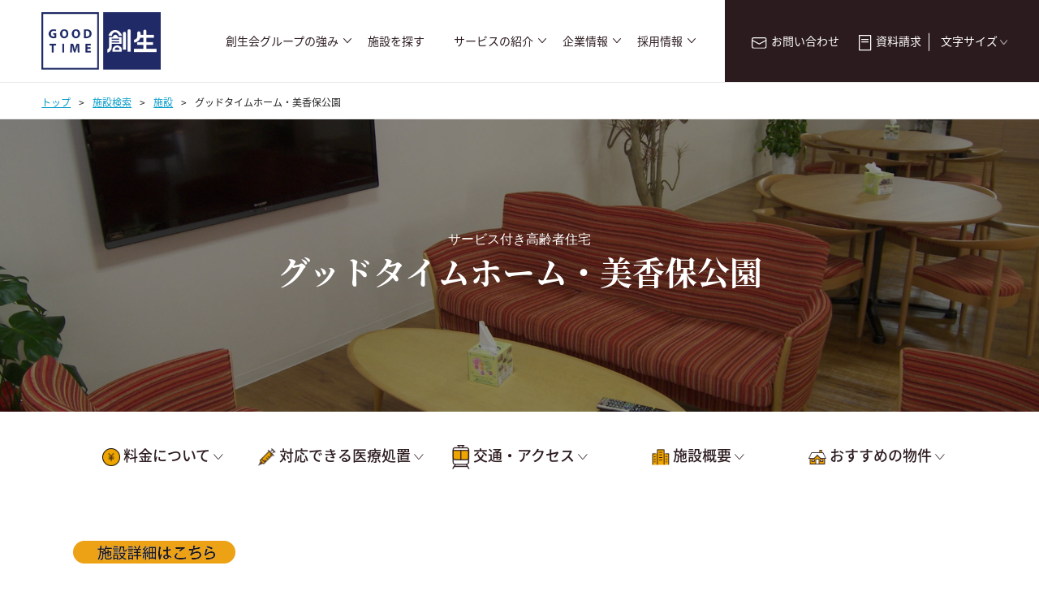

--- FILE ---
content_type: text/html; charset=UTF-8
request_url: https://www.sousei.net/cofacility/%E3%82%B0%E3%83%83%E3%83%89%E3%82%BF%E3%82%A4%E3%83%A0%E3%83%9B%E3%83%BC%E3%83%A0%E3%83%BB%E7%BE%8E%E9%A6%99%E4%BF%9D%E5%85%AC%E5%9C%92-2/
body_size: 28913
content:
<!DOCTYPE html>

<html class="no-js" lang="ja"
	prefix="og: https://ogp.me/ns#" >

  <head>

    <meta charset="UTF-8">
    <meta name="viewport" content="width=device-width, initial-scale=1.0, maximum-scale=1.0,user-scalable=0"/>

    <link rel="icon" href="https://www.sousei.net/wp-content/themes/souseikai/assets/images/favicon.ico">
    <link rel="apple-touch-icon" href="https://www.sousei.net/wp-content/themes/souseikai/assets/images/favicon.ico">

    <link rel="profile" href="https://gmpg.org/xfn/11">
    <!-- <link rel="stylesheet" href="https://www.w3schools.com/w3css/4/w3.css"> -->
    <script type="text/javascript">
        var templateUrl = 'https://www.sousei.net/wp-content/themes/souseikai';
    </script>
    <script data-cfasync="false" type="text/javascript">var ewww_webp_supported=!1;function check_webp_feature(A,e){if(e=void 0!==e?e:function(){},ewww_webp_supported)e(ewww_webp_supported);else{var w=new Image;w.onload=function(){ewww_webp_supported=0<w.width&&0<w.height,e&&e(ewww_webp_supported)},w.onerror=function(){e&&e(!1)},w.src="data:image/webp;base64,"+{alpha:"UklGRkoAAABXRUJQVlA4WAoAAAAQAAAAAAAAAAAAQUxQSAwAAAARBxAR/Q9ERP8DAABWUDggGAAAABQBAJ0BKgEAAQAAAP4AAA3AAP7mtQAAAA=="}[A]}}check_webp_feature("alpha");</script><script data-cfasync="false" type="text/javascript">var Arrive=function(c,e,w){"use strict";if(c.MutationObserver&&"undefined"!=typeof HTMLElement){var r,t,a=0,u=(r=HTMLElement.prototype.matches||HTMLElement.prototype.webkitMatchesSelector||HTMLElement.prototype.mozMatchesSelector||HTMLElement.prototype.msMatchesSelector,{matchesSelector:function(e,t){return e instanceof HTMLElement&&r.call(e,t)},addMethod:function(e,t,r){var a=e[t];e[t]=function(){return r.length==arguments.length?r.apply(this,arguments):"function"==typeof a?a.apply(this,arguments):void 0}},callCallbacks:function(e,t){t&&t.options.onceOnly&&1==t.firedElems.length&&(e=[e[0]]);for(var r,a=0;r=e[a];a++)r&&r.callback&&r.callback.call(r.elem,r.elem);t&&t.options.onceOnly&&1==t.firedElems.length&&t.me.unbindEventWithSelectorAndCallback.call(t.target,t.selector,t.callback)},checkChildNodesRecursively:function(e,t,r,a){for(var i,n=0;i=e[n];n++)r(i,t,a)&&a.push({callback:t.callback,elem:i}),0<i.childNodes.length&&u.checkChildNodesRecursively(i.childNodes,t,r,a)},mergeArrays:function(e,t){var r,a={};for(r in e)e.hasOwnProperty(r)&&(a[r]=e[r]);for(r in t)t.hasOwnProperty(r)&&(a[r]=t[r]);return a},toElementsArray:function(e){return void 0===e||"number"==typeof e.length&&e!==c||(e=[e]),e}}),d=((t=function(){this._eventsBucket=[],this._beforeAdding=null,this._beforeRemoving=null}).prototype.addEvent=function(e,t,r,a){var i={target:e,selector:t,options:r,callback:a,firedElems:[]};return this._beforeAdding&&this._beforeAdding(i),this._eventsBucket.push(i),i},t.prototype.removeEvent=function(e){for(var t,r=this._eventsBucket.length-1;t=this._eventsBucket[r];r--)if(e(t)){this._beforeRemoving&&this._beforeRemoving(t);var a=this._eventsBucket.splice(r,1);a&&a.length&&(a[0].callback=null)}},t.prototype.beforeAdding=function(e){this._beforeAdding=e},t.prototype.beforeRemoving=function(e){this._beforeRemoving=e},t),o=function(i,n){var o=new d,l=this,s={fireOnAttributesModification:!1};return o.beforeAdding(function(t){var e,r=t.target;r!==c.document&&r!==c||(r=document.getElementsByTagName("html")[0]),e=new MutationObserver(function(e){n.call(this,e,t)});var a=i(t.options);e.observe(r,a),t.observer=e,t.me=l}),o.beforeRemoving(function(e){e.observer.disconnect()}),this.bindEvent=function(e,t,r){t=u.mergeArrays(s,t);for(var a=u.toElementsArray(this),i=0;i<a.length;i++)o.addEvent(a[i],e,t,r)},this.unbindEvent=function(){var r=u.toElementsArray(this);o.removeEvent(function(e){for(var t=0;t<r.length;t++)if(this===w||e.target===r[t])return!0;return!1})},this.unbindEventWithSelectorOrCallback=function(r){var e,a=u.toElementsArray(this),i=r;e="function"==typeof r?function(e){for(var t=0;t<a.length;t++)if((this===w||e.target===a[t])&&e.callback===i)return!0;return!1}:function(e){for(var t=0;t<a.length;t++)if((this===w||e.target===a[t])&&e.selector===r)return!0;return!1},o.removeEvent(e)},this.unbindEventWithSelectorAndCallback=function(r,a){var i=u.toElementsArray(this);o.removeEvent(function(e){for(var t=0;t<i.length;t++)if((this===w||e.target===i[t])&&e.selector===r&&e.callback===a)return!0;return!1})},this},i=new function(){var s={fireOnAttributesModification:!1,onceOnly:!1,existing:!1};function n(e,t,r){return!(!u.matchesSelector(e,t.selector)||(e._id===w&&(e._id=a++),-1!=t.firedElems.indexOf(e._id))||(t.firedElems.push(e._id),0))}var c=(i=new o(function(e){var t={attributes:!1,childList:!0,subtree:!0};return e.fireOnAttributesModification&&(t.attributes=!0),t},function(e,i){e.forEach(function(e){var t=e.addedNodes,r=e.target,a=[];null!==t&&0<t.length?u.checkChildNodesRecursively(t,i,n,a):"attributes"===e.type&&n(r,i)&&a.push({callback:i.callback,elem:r}),u.callCallbacks(a,i)})})).bindEvent;return i.bindEvent=function(e,t,r){t=void 0===r?(r=t,s):u.mergeArrays(s,t);var a=u.toElementsArray(this);if(t.existing){for(var i=[],n=0;n<a.length;n++)for(var o=a[n].querySelectorAll(e),l=0;l<o.length;l++)i.push({callback:r,elem:o[l]});if(t.onceOnly&&i.length)return r.call(i[0].elem,i[0].elem);setTimeout(u.callCallbacks,1,i)}c.call(this,e,t,r)},i},l=new function(){var a={};function i(e,t){return u.matchesSelector(e,t.selector)}var n=(l=new o(function(){return{childList:!0,subtree:!0}},function(e,a){e.forEach(function(e){var t=e.removedNodes,r=[];null!==t&&0<t.length&&u.checkChildNodesRecursively(t,a,i,r),u.callCallbacks(r,a)})})).bindEvent;return l.bindEvent=function(e,t,r){t=void 0===r?(r=t,a):u.mergeArrays(a,t),n.call(this,e,t,r)},l};e&&g(e.fn),g(HTMLElement.prototype),g(NodeList.prototype),g(HTMLCollection.prototype),g(HTMLDocument.prototype),g(Window.prototype);var n={};return s(i,n,"unbindAllArrive"),s(l,n,"unbindAllLeave"),n}function s(e,t,r){u.addMethod(t,r,e.unbindEvent),u.addMethod(t,r,e.unbindEventWithSelectorOrCallback),u.addMethod(t,r,e.unbindEventWithSelectorAndCallback)}function g(e){e.arrive=i.bindEvent,s(i,e,"unbindArrive"),e.leave=l.bindEvent,s(l,e,"unbindLeave")}}(window,"undefined"==typeof jQuery?null:jQuery,void 0),ewww_webp_supported=!1;function check_webp_feature(e,t){if(ewww_webp_supported)t(ewww_webp_supported);else{var r=new Image;r.onload=function(){ewww_webp_supported=0<r.width&&0<r.height,t(ewww_webp_supported)},r.onerror=function(){t(!1)},r.src="data:image/webp;base64,"+{alpha:"UklGRkoAAABXRUJQVlA4WAoAAAAQAAAAAAAAAAAAQUxQSAwAAAARBxAR/Q9ERP8DAABWUDggGAAAABQBAJ0BKgEAAQAAAP4AAA3AAP7mtQAAAA==",animation:"UklGRlIAAABXRUJQVlA4WAoAAAASAAAAAAAAAAAAQU5JTQYAAAD/////AABBTk1GJgAAAAAAAAAAAAAAAAAAAGQAAABWUDhMDQAAAC8AAAAQBxAREYiI/gcA"}[e]}}function ewwwLoadImages(e){if(e){for(var t=document.querySelectorAll(".batch-image img, .image-wrapper a, .ngg-pro-masonry-item a, .ngg-galleria-offscreen-seo-wrapper a"),r=0,a=t.length;r<a;r++)ewwwAttr(t[r],"data-src",t[r].getAttribute("data-webp")),ewwwAttr(t[r],"data-thumbnail",t[r].getAttribute("data-webp-thumbnail"));for(r=0,a=(n=document.querySelectorAll(".rev_slider ul li")).length;r<a;r++){ewwwAttr(n[r],"data-thumb",n[r].getAttribute("data-webp-thumb"));for(var i=1;i<11;)ewwwAttr(n[r],"data-param"+i,n[r].getAttribute("data-webp-param"+i)),i++}var n;for(r=0,a=(n=document.querySelectorAll(".rev_slider img")).length;r<a;r++)ewwwAttr(n[r],"data-lazyload",n[r].getAttribute("data-webp-lazyload"));var o=document.querySelectorAll("div.woocommerce-product-gallery__image");for(r=0,a=o.length;r<a;r++)ewwwAttr(o[r],"data-thumb",o[r].getAttribute("data-webp-thumb"))}var l=document.querySelectorAll("video");for(r=0,a=l.length;r<a;r++)ewwwAttr(l[r],"poster",e?l[r].getAttribute("data-poster-webp"):l[r].getAttribute("data-poster-image"));var s=document.querySelectorAll("img.ewww_webp_lazy_load");for(r=0,a=s.length;r<a;r++){if(e){ewwwAttr(s[r],"data-lazy-srcset",s[r].getAttribute("data-lazy-srcset-webp")),ewwwAttr(s[r],"data-srcset",s[r].getAttribute("data-srcset-webp")),ewwwAttr(s[r],"data-lazy-src",s[r].getAttribute("data-lazy-src-webp")),ewwwAttr(s[r],"data-src",s[r].getAttribute("data-src-webp")),ewwwAttr(s[r],"data-orig-file",s[r].getAttribute("data-webp-orig-file")),ewwwAttr(s[r],"data-medium-file",s[r].getAttribute("data-webp-medium-file")),ewwwAttr(s[r],"data-large-file",s[r].getAttribute("data-webp-large-file"));var c=s[r].getAttribute("srcset");null!=c&&!1!==c&&c.includes("R0lGOD")&&ewwwAttr(s[r],"src",s[r].getAttribute("data-lazy-src-webp"))}s[r].className=s[r].className.replace(/\bewww_webp_lazy_load\b/,"")}var w=document.querySelectorAll(".ewww_webp");for(r=0,a=w.length;r<a;r++)e?(ewwwAttr(w[r],"srcset",w[r].getAttribute("data-srcset-webp")),ewwwAttr(w[r],"src",w[r].getAttribute("data-src-webp")),ewwwAttr(w[r],"data-orig-file",w[r].getAttribute("data-webp-orig-file")),ewwwAttr(w[r],"data-medium-file",w[r].getAttribute("data-webp-medium-file")),ewwwAttr(w[r],"data-large-file",w[r].getAttribute("data-webp-large-file")),ewwwAttr(w[r],"data-large_image",w[r].getAttribute("data-webp-large_image")),ewwwAttr(w[r],"data-src",w[r].getAttribute("data-webp-src"))):(ewwwAttr(w[r],"srcset",w[r].getAttribute("data-srcset-img")),ewwwAttr(w[r],"src",w[r].getAttribute("data-src-img"))),w[r].className=w[r].className.replace(/\bewww_webp\b/,"ewww_webp_loaded");window.jQuery&&jQuery.fn.isotope&&jQuery.fn.imagesLoaded&&(jQuery(".fusion-posts-container-infinite").imagesLoaded(function(){jQuery(".fusion-posts-container-infinite").hasClass("isotope")&&jQuery(".fusion-posts-container-infinite").isotope()}),jQuery(".fusion-portfolio:not(.fusion-recent-works) .fusion-portfolio-wrapper").imagesLoaded(function(){jQuery(".fusion-portfolio:not(.fusion-recent-works) .fusion-portfolio-wrapper").isotope()}))}function ewwwWebPInit(e){ewwwLoadImages(e),ewwwNggLoadGalleries(e),document.arrive(".ewww_webp",function(){ewwwLoadImages(e)}),document.arrive(".ewww_webp_lazy_load",function(){ewwwLoadImages(e)}),document.arrive("videos",function(){ewwwLoadImages(e)}),"loading"==document.readyState?document.addEventListener("DOMContentLoaded",ewwwJSONParserInit):("undefined"!=typeof galleries&&ewwwNggParseGalleries(e),ewwwWooParseVariations(e))}function ewwwAttr(e,t,r){null!=r&&!1!==r&&e.setAttribute(t,r)}function ewwwJSONParserInit(){"undefined"!=typeof galleries&&check_webp_feature("alpha",ewwwNggParseGalleries),check_webp_feature("alpha",ewwwWooParseVariations)}function ewwwWooParseVariations(e){if(e)for(var t=document.querySelectorAll("form.variations_form"),r=0,a=t.length;r<a;r++){var i=t[r].getAttribute("data-product_variations"),n=!1;try{for(var o in i=JSON.parse(i))void 0!==i[o]&&void 0!==i[o].image&&(void 0!==i[o].image.src_webp&&(i[o].image.src=i[o].image.src_webp,n=!0),void 0!==i[o].image.srcset_webp&&(i[o].image.srcset=i[o].image.srcset_webp,n=!0),void 0!==i[o].image.full_src_webp&&(i[o].image.full_src=i[o].image.full_src_webp,n=!0),void 0!==i[o].image.gallery_thumbnail_src_webp&&(i[o].image.gallery_thumbnail_src=i[o].image.gallery_thumbnail_src_webp,n=!0),void 0!==i[o].image.thumb_src_webp&&(i[o].image.thumb_src=i[o].image.thumb_src_webp,n=!0));n&&ewwwAttr(t[r],"data-product_variations",JSON.stringify(i))}catch(e){}}}function ewwwNggParseGalleries(e){if(e)for(var t in galleries){var r=galleries[t];galleries[t].images_list=ewwwNggParseImageList(r.images_list)}}function ewwwNggLoadGalleries(e){e&&document.addEventListener("ngg.galleria.themeadded",function(e,t){window.ngg_galleria._create_backup=window.ngg_galleria.create,window.ngg_galleria.create=function(e,t){var r=$(e).data("id");return galleries["gallery_"+r].images_list=ewwwNggParseImageList(galleries["gallery_"+r].images_list),window.ngg_galleria._create_backup(e,t)}})}function ewwwNggParseImageList(e){for(var t in e){var r=e[t];if(void 0!==r["image-webp"]&&(e[t].image=r["image-webp"],delete e[t]["image-webp"]),void 0!==r["thumb-webp"]&&(e[t].thumb=r["thumb-webp"],delete e[t]["thumb-webp"]),void 0!==r.full_image_webp&&(e[t].full_image=r.full_image_webp,delete e[t].full_image_webp),void 0!==r.srcsets)for(var a in r.srcsets)nggSrcset=r.srcsets[a],void 0!==r.srcsets[a+"-webp"]&&(e[t].srcsets[a]=r.srcsets[a+"-webp"],delete e[t].srcsets[a+"-webp"]);if(void 0!==r.full_srcsets)for(var i in r.full_srcsets)nggFSrcset=r.full_srcsets[i],void 0!==r.full_srcsets[i+"-webp"]&&(e[t].full_srcsets[i]=r.full_srcsets[i+"-webp"],delete e[t].full_srcsets[i+"-webp"])}return e}check_webp_feature("alpha",ewwwWebPInit);</script><title>グッドタイムホーム・美香保公園 - 創生会グループ</title>

		<!-- All in One SEO 4.1.5.3 -->
		<meta name="robots" content="max-image-preview:large" />
		<link rel="canonical" href="https://www.sousei.net/cofacility/%e3%82%b0%e3%83%83%e3%83%89%e3%82%bf%e3%82%a4%e3%83%a0%e3%83%9b%e3%83%bc%e3%83%a0%e3%83%bb%e7%be%8e%e9%a6%99%e4%bf%9d%e5%85%ac%e5%9c%92-2/" />
		<meta property="og:locale" content="ja_JP" />
		<meta property="og:site_name" content="創生会グループ -" />
		<meta property="og:type" content="article" />
		<meta property="og:title" content="グッドタイムホーム・美香保公園 - 創生会グループ" />
		<meta property="og:url" content="https://www.sousei.net/cofacility/%e3%82%b0%e3%83%83%e3%83%89%e3%82%bf%e3%82%a4%e3%83%a0%e3%83%9b%e3%83%bc%e3%83%a0%e3%83%bb%e7%be%8e%e9%a6%99%e4%bf%9d%e5%85%ac%e5%9c%92-2/" />
		<meta property="og:image" content="https://www.sousei.net/wp-content/uploads/2021/05/footer-logo@2x.png" />
		<meta property="og:image:secure_url" content="https://www.sousei.net/wp-content/uploads/2021/05/footer-logo@2x.png" />
		<meta property="og:image:width" content="272" />
		<meta property="og:image:height" content="209" />
		<meta property="article:published_time" content="2021-04-19T09:59:14+00:00" />
		<meta property="article:modified_time" content="2021-10-12T02:13:30+00:00" />
		<meta name="twitter:card" content="summary" />
		<meta name="twitter:domain" content="www.sousei.net" />
		<meta name="twitter:title" content="グッドタイムホーム・美香保公園 - 創生会グループ" />
		<meta name="twitter:image" content="https://www.sousei.net/wp-content/uploads/2021/05/footer-logo@2x.png" />
		<script type="application/ld+json" class="aioseo-schema">
			{"@context":"https:\/\/schema.org","@graph":[{"@type":"WebSite","@id":"https:\/\/www.sousei.net\/#website","url":"https:\/\/www.sousei.net\/","name":"\u5275\u751f\u4f1a\u30b0\u30eb\u30fc\u30d7","inLanguage":"ja","publisher":{"@id":"https:\/\/www.sousei.net\/#organization"}},{"@type":"Organization","@id":"https:\/\/www.sousei.net\/#organization","name":"\u5275\u751f\u4f1a\u30b0\u30eb\u30fc\u30d7","url":"https:\/\/www.sousei.net\/","logo":{"@type":"ImageObject","@id":"https:\/\/www.sousei.net\/#organizationLogo","url":"https:\/\/www.sousei.net\/wp-content\/uploads\/2021\/05\/footer-logo@2x.png","width":272,"height":209},"image":{"@id":"https:\/\/www.sousei.net\/#organizationLogo"}},{"@type":"BreadcrumbList","@id":"https:\/\/www.sousei.net\/cofacility\/%e3%82%b0%e3%83%83%e3%83%89%e3%82%bf%e3%82%a4%e3%83%a0%e3%83%9b%e3%83%bc%e3%83%a0%e3%83%bb%e7%be%8e%e9%a6%99%e4%bf%9d%e5%85%ac%e5%9c%92-2\/#breadcrumblist","itemListElement":[{"@type":"ListItem","@id":"https:\/\/www.sousei.net\/#listItem","position":1,"item":{"@type":"WebPage","@id":"https:\/\/www.sousei.net\/","name":"\u30db\u30fc\u30e0","description":"\u79c1\u9054\u5275\u751f\u4f1a\u30b0\u30eb\u30fc\u30d7\u306f\u3001\u3054\u9ad8\u9f62\u306e\u7686\u69d8\u306f\u3082\u3061\u308d\u3093\u3001\u3054\u5bb6\u65cf\u306e\u7686\u69d8\u3001\u3055\u3089\u306b\u306f\u5730\u57df\u306e\u7686\u69d8\u304c\u751f\u304d\u751f\u304d\u3068\u66ae\u3089\u305b\u308b\u793e\u4f1a\u3065\u304f\u308a\u306b\u5f79\u7acb\u3061\u305f\u3044\u3068\u9858\u3044\u3001\u4ecb\u8b77\u30d3\u30b8\u30cd\u30b9\u306b\u53d6\u308a\u7d44\u3093\u3067\u307e\u3059\u3002\u7acb\u5730\u30fb\u4e88\u7b97\u30fb\u304a\u8eab\u4f53\u306e\u72b6\u614b\u304b\u3089\u3001\u30e9\u30a4\u30d5\u30b9\u30bf\u30a4\u30eb\u306b\u3042\u3063\u305f\u65bd\u8a2d\u3092\u7d39\u4ecb\u81f4\u3057\u307e\u3059\u3002","url":"https:\/\/www.sousei.net\/"},"nextItem":"https:\/\/www.sousei.net\/cofacility\/%e3%82%b0%e3%83%83%e3%83%89%e3%82%bf%e3%82%a4%e3%83%a0%e3%83%9b%e3%83%bc%e3%83%a0%e3%83%bb%e7%be%8e%e9%a6%99%e4%bf%9d%e5%85%ac%e5%9c%92-2\/#listItem"},{"@type":"ListItem","@id":"https:\/\/www.sousei.net\/cofacility\/%e3%82%b0%e3%83%83%e3%83%89%e3%82%bf%e3%82%a4%e3%83%a0%e3%83%9b%e3%83%bc%e3%83%a0%e3%83%bb%e7%be%8e%e9%a6%99%e4%bf%9d%e5%85%ac%e5%9c%92-2\/#listItem","position":2,"item":{"@type":"WebPage","@id":"https:\/\/www.sousei.net\/cofacility\/%e3%82%b0%e3%83%83%e3%83%89%e3%82%bf%e3%82%a4%e3%83%a0%e3%83%9b%e3%83%bc%e3%83%a0%e3%83%bb%e7%be%8e%e9%a6%99%e4%bf%9d%e5%85%ac%e5%9c%92-2\/","name":"\u30b0\u30c3\u30c9\u30bf\u30a4\u30e0\u30db\u30fc\u30e0\u30fb\u7f8e\u9999\u4fdd\u516c\u5712","url":"https:\/\/www.sousei.net\/cofacility\/%e3%82%b0%e3%83%83%e3%83%89%e3%82%bf%e3%82%a4%e3%83%a0%e3%83%9b%e3%83%bc%e3%83%a0%e3%83%bb%e7%be%8e%e9%a6%99%e4%bf%9d%e5%85%ac%e5%9c%92-2\/"},"previousItem":"https:\/\/www.sousei.net\/#listItem"}]},{"@type":"Person","@id":"https:\/\/www.sousei.net\/author\/admin\/#author","url":"https:\/\/www.sousei.net\/author\/admin\/","name":"admin","image":{"@type":"ImageObject","@id":"https:\/\/www.sousei.net\/cofacility\/%e3%82%b0%e3%83%83%e3%83%89%e3%82%bf%e3%82%a4%e3%83%a0%e3%83%9b%e3%83%bc%e3%83%a0%e3%83%bb%e7%be%8e%e9%a6%99%e4%bf%9d%e5%85%ac%e5%9c%92-2\/#authorImage","url":"https:\/\/secure.gravatar.com\/avatar\/f0918b48097986afd47ef4d49b79c868?s=96&d=mm&r=g","width":96,"height":96,"caption":"admin"}},{"@type":"WebPage","@id":"https:\/\/www.sousei.net\/cofacility\/%e3%82%b0%e3%83%83%e3%83%89%e3%82%bf%e3%82%a4%e3%83%a0%e3%83%9b%e3%83%bc%e3%83%a0%e3%83%bb%e7%be%8e%e9%a6%99%e4%bf%9d%e5%85%ac%e5%9c%92-2\/#webpage","url":"https:\/\/www.sousei.net\/cofacility\/%e3%82%b0%e3%83%83%e3%83%89%e3%82%bf%e3%82%a4%e3%83%a0%e3%83%9b%e3%83%bc%e3%83%a0%e3%83%bb%e7%be%8e%e9%a6%99%e4%bf%9d%e5%85%ac%e5%9c%92-2\/","name":"\u30b0\u30c3\u30c9\u30bf\u30a4\u30e0\u30db\u30fc\u30e0\u30fb\u7f8e\u9999\u4fdd\u516c\u5712 - \u5275\u751f\u4f1a\u30b0\u30eb\u30fc\u30d7","inLanguage":"ja","isPartOf":{"@id":"https:\/\/www.sousei.net\/#website"},"breadcrumb":{"@id":"https:\/\/www.sousei.net\/cofacility\/%e3%82%b0%e3%83%83%e3%83%89%e3%82%bf%e3%82%a4%e3%83%a0%e3%83%9b%e3%83%bc%e3%83%a0%e3%83%bb%e7%be%8e%e9%a6%99%e4%bf%9d%e5%85%ac%e5%9c%92-2\/#breadcrumblist"},"author":"https:\/\/www.sousei.net\/author\/admin\/#author","creator":"https:\/\/www.sousei.net\/author\/admin\/#author","datePublished":"2021-04-19T09:59:14+09:00","dateModified":"2021-10-12T02:13:30+09:00"}]}
		</script>
		<!-- All in One SEO -->

<link rel='dns-prefetch' href='//s.w.org' />
<link rel="alternate" type="application/rss+xml" title="創生会グループ &raquo; フィード" href="https://www.sousei.net/feed/" />
<link rel="alternate" type="application/rss+xml" title="創生会グループ &raquo; コメントフィード" href="https://www.sousei.net/comments/feed/" />
<link rel="alternate" type="application/rss+xml" title="創生会グループ &raquo; グッドタイムホーム・美香保公園 のコメントのフィード" href="https://www.sousei.net/cofacility/%e3%82%b0%e3%83%83%e3%83%89%e3%82%bf%e3%82%a4%e3%83%a0%e3%83%9b%e3%83%bc%e3%83%a0%e3%83%bb%e7%be%8e%e9%a6%99%e4%bf%9d%e5%85%ac%e5%9c%92-2/feed/" />
		<!-- This site uses the Google Analytics by MonsterInsights plugin v8.3.0 - Using Analytics tracking - https://www.monsterinsights.com/ -->
							<script src="//www.googletagmanager.com/gtag/js?id=UA-198222153-1"  type="text/javascript" data-cfasync="false" data-wpfc-render="false" async></script>
			<script type="text/javascript" data-cfasync="false" data-wpfc-render="false">
				var mi_version = '8.3.0';
				var mi_track_user = true;
				var mi_no_track_reason = '';
				
								var disableStrs = [
															'ga-disable-UA-198222153-1',
									];

				/* Function to detect opted out users */
				function __gtagTrackerIsOptedOut() {
					for ( var index = 0; index < disableStrs.length; index++ ) {
						if ( document.cookie.indexOf( disableStrs[ index ] + '=true' ) > -1 ) {
							return true;
						}
					}

					return false;
				}

				/* Disable tracking if the opt-out cookie exists. */
				if ( __gtagTrackerIsOptedOut() ) {
					for ( var index = 0; index < disableStrs.length; index++ ) {
						window[ disableStrs[ index ] ] = true;
					}
				}

				/* Opt-out function */
				function __gtagTrackerOptout() {
					for ( var index = 0; index < disableStrs.length; index++ ) {
						document.cookie = disableStrs[ index ] + '=true; expires=Thu, 31 Dec 2099 23:59:59 UTC; path=/';
						window[ disableStrs[ index ] ] = true;
					}
				}

				if ( 'undefined' === typeof gaOptout ) {
					function gaOptout() {
						__gtagTrackerOptout();
					}
				}
								window.dataLayer = window.dataLayer || [];

				window.MonsterInsightsDualTracker = {
					helpers: {},
					trackers: {},
				};
				if ( mi_track_user ) {
					function __gtagDataLayer() {
						dataLayer.push( arguments );
					}

					function __gtagTracker( type, name, parameters ) {
						if (!parameters) {
							parameters = {};
						}

						if (parameters.send_to) {
							__gtagDataLayer.apply( null, arguments );
							return;
						}

						if ( type === 'event' ) {
							
															parameters.send_to = monsterinsights_frontend.ua;
								__gtagDataLayer( type, name, parameters );
													} else {
							__gtagDataLayer.apply( null, arguments );
						}
					}
					__gtagTracker( 'js', new Date() );
					__gtagTracker( 'set', {
						'developer_id.dZGIzZG' : true,
											} );
															__gtagTracker( 'config', 'UA-198222153-1', {"forceSSL":"true","link_attribution":"true"} );
										window.gtag = __gtagTracker;											(function () {
							/* https://developers.google.com/analytics/devguides/collection/analyticsjs/ */
							/* ga and __gaTracker compatibility shim. */
							var noopfn = function () {
								return null;
							};
							var newtracker = function () {
								return new Tracker();
							};
							var Tracker = function () {
								return null;
							};
							var p = Tracker.prototype;
							p.get = noopfn;
							p.set = noopfn;
							p.send = function (){
								var args = Array.prototype.slice.call(arguments);
								args.unshift( 'send' );
								__gaTracker.apply(null, args);
							};
							var __gaTracker = function () {
								var len = arguments.length;
								if ( len === 0 ) {
									return;
								}
								var f = arguments[len - 1];
								if ( typeof f !== 'object' || f === null || typeof f.hitCallback !== 'function' ) {
									if ( 'send' === arguments[0] ) {
										var hitConverted, hitObject = false, action;
										if ( 'event' === arguments[1] ) {
											if ( 'undefined' !== typeof arguments[3] ) {
												hitObject = {
													'eventAction': arguments[3],
													'eventCategory': arguments[2],
													'eventLabel': arguments[4],
													'value': arguments[5] ? arguments[5] : 1,
												}
											}
										}
										if ( 'pageview' === arguments[1] ) {
											if ( 'undefined' !== typeof arguments[2] ) {
												hitObject = {
													'eventAction': 'page_view',
													'page_path' : arguments[2],
												}
											}
										}
										if ( typeof arguments[2] === 'object' ) {
											hitObject = arguments[2];
										}
										if ( typeof arguments[5] === 'object' ) {
											Object.assign( hitObject, arguments[5] );
										}
										if ( 'undefined' !== typeof arguments[1].hitType ) {
											hitObject = arguments[1];
											if ( 'pageview' === hitObject.hitType ) {
												hitObject.eventAction = 'page_view';
											}
										}
										if ( hitObject ) {
											action = 'timing' === arguments[1].hitType ? 'timing_complete' : hitObject.eventAction;
											hitConverted = mapArgs( hitObject );
											__gtagTracker( 'event', action, hitConverted );
										}
									}
									return;
								}

								function mapArgs( args ) {
									var arg, hit = {};
									var gaMap = {
										'eventCategory': 'event_category',
										'eventAction': 'event_action',
										'eventLabel': 'event_label',
										'eventValue': 'event_value',
										'nonInteraction': 'non_interaction',
										'timingCategory': 'event_category',
										'timingVar': 'name',
										'timingValue': 'value',
										'timingLabel': 'event_label',
										'page' : 'page_path',
										'location' : 'page_location',
										'title' : 'page_title',
									};
									for ( arg in args ) {
																				if ( ! ( ! args.hasOwnProperty(arg) || ! gaMap.hasOwnProperty(arg) ) ) {
											hit[gaMap[arg]] = args[arg];
										} else {
											hit[arg] = args[arg];
										}
									}
									return hit;
								}

								try {
									f.hitCallback();
								} catch ( ex ) {
								}
							};
							__gaTracker.create = newtracker;
							__gaTracker.getByName = newtracker;
							__gaTracker.getAll = function () {
								return [];
							};
							__gaTracker.remove = noopfn;
							__gaTracker.loaded = true;
							window['__gaTracker'] = __gaTracker;
						})();
									} else {
										console.log( "" );
					( function () {
							function __gtagTracker() {
								return null;
							}
							window['__gtagTracker'] = __gtagTracker;
							window['gtag'] = __gtagTracker;
					} )();
									}
			</script>
				<!-- / Google Analytics by MonsterInsights -->
				<script>
			window._wpemojiSettings = {"baseUrl":"https:\/\/s.w.org\/images\/core\/emoji\/13.0.1\/72x72\/","ext":".png","svgUrl":"https:\/\/s.w.org\/images\/core\/emoji\/13.0.1\/svg\/","svgExt":".svg","source":{"concatemoji":"https:\/\/www.sousei.net\/wp-includes\/js\/wp-emoji-release.min.js?ver=5.7.2"}};
			!function(e,a,t){var n,r,o,i=a.createElement("canvas"),p=i.getContext&&i.getContext("2d");function s(e,t){var a=String.fromCharCode;p.clearRect(0,0,i.width,i.height),p.fillText(a.apply(this,e),0,0);e=i.toDataURL();return p.clearRect(0,0,i.width,i.height),p.fillText(a.apply(this,t),0,0),e===i.toDataURL()}function c(e){var t=a.createElement("script");t.src=e,t.defer=t.type="text/javascript",a.getElementsByTagName("head")[0].appendChild(t)}for(o=Array("flag","emoji"),t.supports={everything:!0,everythingExceptFlag:!0},r=0;r<o.length;r++)t.supports[o[r]]=function(e){if(!p||!p.fillText)return!1;switch(p.textBaseline="top",p.font="600 32px Arial",e){case"flag":return s([127987,65039,8205,9895,65039],[127987,65039,8203,9895,65039])?!1:!s([55356,56826,55356,56819],[55356,56826,8203,55356,56819])&&!s([55356,57332,56128,56423,56128,56418,56128,56421,56128,56430,56128,56423,56128,56447],[55356,57332,8203,56128,56423,8203,56128,56418,8203,56128,56421,8203,56128,56430,8203,56128,56423,8203,56128,56447]);case"emoji":return!s([55357,56424,8205,55356,57212],[55357,56424,8203,55356,57212])}return!1}(o[r]),t.supports.everything=t.supports.everything&&t.supports[o[r]],"flag"!==o[r]&&(t.supports.everythingExceptFlag=t.supports.everythingExceptFlag&&t.supports[o[r]]);t.supports.everythingExceptFlag=t.supports.everythingExceptFlag&&!t.supports.flag,t.DOMReady=!1,t.readyCallback=function(){t.DOMReady=!0},t.supports.everything||(n=function(){t.readyCallback()},a.addEventListener?(a.addEventListener("DOMContentLoaded",n,!1),e.addEventListener("load",n,!1)):(e.attachEvent("onload",n),a.attachEvent("onreadystatechange",function(){"complete"===a.readyState&&t.readyCallback()})),(n=t.source||{}).concatemoji?c(n.concatemoji):n.wpemoji&&n.twemoji&&(c(n.twemoji),c(n.wpemoji)))}(window,document,window._wpemojiSettings);
		</script>
		<style>
img.wp-smiley,
img.emoji {
	display: inline !important;
	border: none !important;
	box-shadow: none !important;
	height: 1em !important;
	width: 1em !important;
	margin: 0 .07em !important;
	vertical-align: -0.1em !important;
	background: none !important;
	padding: 0 !important;
}
</style>
	<link rel='stylesheet' id='wp-block-library-css'  href='https://www.sousei.net/wp-includes/css/dist/block-library/style.min.css?ver=5.7.2' media='all' />
<link rel='stylesheet' id='contact-form-7-css'  href='https://www.sousei.net/wp-content/plugins/contact-form-7/includes/css/styles.css?ver=5.5.3' media='all' />
<link rel='stylesheet' id='cf7msm_styles-css'  href='https://www.sousei.net/wp-content/plugins/contact-form-7-multi-step-module/resources/cf7msm.css?ver=4.1.9' media='all' />
<link rel='stylesheet' id='slick-style-css'  href='https://www.sousei.net/wp-content/themes/souseikai/assets/css/slick.css?ver=5.7.2' media='all' />
<link rel='stylesheet' id='portal-style-css'  href='https://www.sousei.net/wp-content/themes/souseikai/assets/css/style.css?ver=5.7.2' media='all' />
<link rel='stylesheet' id='normalize-css'  href='https://www.sousei.net/wp-content/themes/souseikai/assets/css/normalize.css?ver=5.7.2' media='all' />
<link rel='stylesheet' id='formstyle-css'  href='https://www.sousei.net/wp-content/themes/souseikai/assets/css/formstyle.css?ver=5.7.2' media='all' />
<script id='monsterinsights-frontend-script-js-extra'>
var monsterinsights_frontend = {"js_events_tracking":"true","download_extensions":"doc,pdf,ppt,zip,xls,docx,pptx,xlsx","inbound_paths":"[{\"path\":\"\\\/go\\\/\",\"label\":\"affiliate\"},{\"path\":\"\\\/recommend\\\/\",\"label\":\"affiliate\"}]","home_url":"https:\/\/www.sousei.net","hash_tracking":"false","ua":"UA-198222153-1","v4_id":""};
</script>
<script src='https://www.sousei.net/wp-content/plugins/google-analytics-for-wordpress/assets/js/frontend-gtag.min.js?ver=8.3.0' id='monsterinsights-frontend-script-js'></script>
<script src='https://www.sousei.net/wp-includes/js/jquery/jquery.min.js?ver=3.5.1' id='jquery-core-js'></script>
<script src='https://www.sousei.net/wp-includes/js/jquery/jquery-migrate.min.js?ver=3.3.2' id='jquery-migrate-js'></script>
<script src='https://www.sousei.net/wp-content/themes/souseikai/assets/js/index.js?ver=1.5' id='twentytwenty-js-js' async></script>
<script src='https://www.sousei.net/wp-content/themes/souseikai/assets/js/modernizr-2.6.2.min.js?ver=5.7.2' id='modernizr-2.6.2.min-js'></script>
<script src='https://www.sousei.net/wp-content/themes/souseikai/assets/js/jquery-1.12.0.min.js?ver=5.7.2' id='jquery-1.12.0.min-js'></script>
<script src='https://www.sousei.net/wp-content/themes/souseikai/assets/js/rellax.min.js?ver=5.7.2' id='rellax-js'></script>
<script src='https://www.sousei.net/wp-content/themes/souseikai/assets/js/slick.min.js?ver=5.7.2' id='slick-js'></script>
<script src='https://www.sousei.net/wp-content/themes/souseikai/assets/js/main.js?ver=5.7.2' id='main-js'></script>
<link rel="https://api.w.org/" href="https://www.sousei.net/wp-json/" /><link rel="alternate" type="application/json" href="https://www.sousei.net/wp-json/wp/v2/cofacility/1981" /><link rel="EditURI" type="application/rsd+xml" title="RSD" href="https://www.sousei.net/xmlrpc.php?rsd" />
<link rel="wlwmanifest" type="application/wlwmanifest+xml" href="https://www.sousei.net/wp-includes/wlwmanifest.xml" /> 
<meta name="generator" content="WordPress 5.7.2" />
<link rel='shortlink' href='https://www.sousei.net/?p=1981' />
<link rel="alternate" type="application/json+oembed" href="https://www.sousei.net/wp-json/oembed/1.0/embed?url=https%3A%2F%2Fwww.sousei.net%2Fcofacility%2F%25e3%2582%25b0%25e3%2583%2583%25e3%2583%2589%25e3%2582%25bf%25e3%2582%25a4%25e3%2583%25a0%25e3%2583%259b%25e3%2583%25bc%25e3%2583%25a0%25e3%2583%25bb%25e7%25be%258e%25e9%25a6%2599%25e4%25bf%259d%25e5%2585%25ac%25e5%259c%2592-2%2F" />
<link rel="alternate" type="text/xml+oembed" href="https://www.sousei.net/wp-json/oembed/1.0/embed?url=https%3A%2F%2Fwww.sousei.net%2Fcofacility%2F%25e3%2582%25b0%25e3%2583%2583%25e3%2583%2589%25e3%2582%25bf%25e3%2582%25a4%25e3%2583%25a0%25e3%2583%259b%25e3%2583%25bc%25e3%2583%25a0%25e3%2583%25bb%25e7%25be%258e%25e9%25a6%2599%25e4%25bf%259d%25e5%2585%25ac%25e5%259c%2592-2%2F&#038;format=xml" />
<script>
document.documentElement.className = document.documentElement.className.replace('no-js', 'js');
</script>
<noscript><style>.lazyload[data-src]{display:none !important;}</style></noscript><style>.lazyload{background-image:none !important;}.lazyload:before{background-image:none !important;}</style>
    
  </head>

  <body class="cofacility-template-default single single-cofacility postid-1981 wp-embed-responsive singular enable-search-modal missing-post-thumbnail has-single-pagination showing-comments show-avatars footer-top-visible">
<script data-cfasync="false">if(ewww_webp_supported){document.body.classList.add("webp-support");}</script>
    <!-- SP Nav Menu -->
    <nav class="nav-wraper">
      <div class="nav-header">
        <div class="logo">
          <a href="https://www.sousei.net"><img
              src="https://www.sousei.net/wp-content/themes/souseikai/assets/images/sp/header-logo-white@2x.png" alt="logo"></a>
        </div>
        <div class="closeIcon">
          <img src="[data-uri]" alt="close" data-src="https://www.sousei.net/wp-content/themes/souseikai/assets/images/sp/cross_icon@2x.png" loading="lazy" class="lazyload"><noscript><img src="https://www.sousei.net/wp-content/themes/souseikai/assets/images/sp/cross_icon@2x.png" alt="close" data-eio="l"></noscript>
        </div>
      </div>
      <div class="menu-area">
        <ul>
          <li>
            <div class="widget">
              <ul>
                <input class="ckbox" type="checkbox" id="nav-01" hidden />
                <label class="widget-title tab-label" for="nav-01">創生会グループの強み</label>
                <div class="footer-link">
                  <li><a href="https://www.sousei.net/group-strength/">創生会グループの強み</a></li>
                  <li><a href="https://www.sousei.net/interview/">ギネス認定・世界最高齢 田中力子様</a></li>
                </div>
              </ul>
            </div>
          </li>
          <li>
            <div class="widget">
              <ul>
                <input class="ckbox" type="checkbox" id="nav-02" hidden />
                <label class="widget-title tab-label singleItem" for="nav-02">
                  <li><a class="widget-title singleItem" href="https://www.sousei.net/%e6%96%bd%e8%a8%ad%e3%82%92%e6%8e%a2%e3%81%99/">施設を探す</a></li>
                </label>
              </ul>
            </div>
          </li>
          <li>
            <div class="widget">
              <ul>
                <input class="ckbox" type="checkbox" id="nav-03" hidden />
                <label class="widget-title tab-label" for="nav-03">サービスの紹介</label>
                <div class="footer-link">
                  <li><a href="https://www.sousei.net/%e3%82%b5%e3%83%bc%e3%83%93%e3%82%b9%e3%81%ae%e7%b4%b9%e4%bb%8b/">サービスの紹介</a></li>
                  <li><a href="https://www.sousei.net/%e5%85%a5%e5%b1%85%e3%81%be%e3%81%a7%e3%81%ae%e6%b5%81%e3%82%8c/">入居までの流れ</a></li>
                </div>
              </ul>
            </div>
          </li>
          <li>
            <div class="widget">
              <ul>
                <input class="ckbox" type="checkbox" id="nav-04" hidden />
                <label class="widget-title tab-label" for="nav-04">企業情報</label>
                <div class="footer-link">
                  <li><a href="https://www.sousei.net/%e3%82%b0%e3%83%ab%e3%83%bc%e3%83%97%e3%82%92%e7%9f%a5%e3%82%8b/">グループを知る</a></li>
                  <li><a href="https://www.sousei.net/group/">グループ企業</a></li>
                  <li><a href="">代表者メッセージ</a></li>
                  <li><a href="https://www.sousei.net/history/">沿革</a></li>
                </div>
              </ul>
            </div>
          </li>
          <li>
            <div class="widget">
              <ul>
                <input class="ckbox" type="checkbox" id="nav-05" hidden />
                <label class="widget-title tab-label" for="nav-05">採用情報</label>
                <div class="footer-link">
                  <li><a href="https://www.sousei.net/new-graduates/">新卒の方</a></li>
                  <li><a href="https://www.sousei.net/%e4%b8%ad%e9%80%94%e3%81%ae%e6%96%b9/">中途の方</a></li>
                  <li><a href="http://recruit.goodtimealliance.net/recruit_lp/">地方から首都圏へ</a></li>
                </div>
              </ul>
            </div>
          </li>
        </ul>
        <div class="btnGroup">
          <a class="msgLink" href="https://www.sousei.net/?page_id=8">
            <span>
              <img src="[data-uri]" alt="close" data-src="https://www.sousei.net/wp-content/themes/souseikai/assets/images/note@2x.svg" class="lazyload"><noscript><img src="https://www.sousei.net/wp-content/themes/souseikai/assets/images/note@2x.svg" alt="close" data-eio="l"></noscript>
            </span>
            お問い合わせ
          </a>
          <a class="noteLink" href="https://www.sousei.net/?page_id=127">
            <span>
              <img src="[data-uri]" alt="close" data-src="https://www.sousei.net/wp-content/themes/souseikai/assets/images/msg@2x.svg" class="lazyload"><noscript><img src="https://www.sousei.net/wp-content/themes/souseikai/assets/images/msg@2x.svg" alt="close" data-eio="l"></noscript>
            </span>
            資料請求
          </a>
        </div>
        <p class="spmenuTxt">文字サイズ</p>
        <p class="spmenuTxt">文字サイズを選択してください</p>
        <div class="buttonGroup">
        <span class="selectBtn"><a id="small" class="small" href="javascript:void(0)">小</a></span>
          <span><a id="medium" class="medium" href="javascript:void(0)">中</a></span>
          <span><a id="large" class="large" href="javascript:void(0)">大</a></span>
        </div>
      </div>
    </nav>
    <div class="hero inner-nav sp">
      <div class="nav-header sp spNav" id="navbar-sp">
        <div class="logo" style="margin-left: 20px;margin-top: 5px;">
          <a href="https://www.sousei.net">
            <img style="max-width: 107px;" src="[data-uri]"
              alt="logo" data-src="https://www.sousei.net/wp-content/themes/souseikai/assets/images/sp/Header-logo-sp@2x.png" loading="lazy" class="lazyload"><noscript><img style="max-width: 107px;" src="https://www.sousei.net/wp-content/themes/souseikai/assets/images/sp/Header-logo-sp@2x.png"
              alt="logo" data-eio="l"></noscript></a>
        </div>
        <div class="nav-icon">
          <img src="[data-uri]" alt="close" data-src="https://www.sousei.net/wp-content/themes/souseikai/assets/images/sp/menu.svg" class="lazyload"><noscript><img src="https://www.sousei.net/wp-content/themes/souseikai/assets/images/sp/menu.svg" alt="close" data-eio="l"></noscript>
        </div>
      </div>
    </div>
    <!-- start hero -->
    <section class="hero-inn rellax-pos" id="hero-inn">
      <div class="inner inner-lg">
        <header class="header-selection" id="navbar-inner">
          <div class="site-menu-wraper site-inner-rap">
            <div class="logo">
              <a href="https://www.sousei.net"><img class="inner-logo lazyload"
                  src="[data-uri]" alt="logo" data-src="https://www.sousei.net/wp-content/themes/souseikai/assets/images/pc/Header-logo@2x.png" loading="lazy"><noscript><img class="inner-logo"
                  src="https://www.sousei.net/wp-content/themes/souseikai/assets/images/pc/Header-logo@2x.png" alt="logo" data-eio="l"></noscript></a>
            </div>
            <div class="nav-group">
              <nav class="site-menu site-menu-innerpge">
                <div class="menu-top-menu-container"><ul id="menu-top-menu" class="menu"><li id="menu-item-84" class="menu-item menu-item-type-post_type menu-item-object-page menu-item-has-children menu-item-84"><a href="https://www.sousei.net/group-strength/">創生会グループの強み</a><span class="icon"></span>
<ul class="sub-menu">
	<li id="menu-item-487" class="menu-item menu-item-type-post_type menu-item-object-page menu-item-487"><a href="https://www.sousei.net/group-strength/">創生会グループの強み</a></li>
</ul>
</li>
<li id="menu-item-88" class="menu-item menu-item-type-post_type menu-item-object-page menu-item-88"><a href="https://www.sousei.net/%e6%96%bd%e8%a8%ad%e3%82%92%e6%8e%a2%e3%81%99/">施設を探す</a></li>
<li id="menu-item-89" class="menu-item menu-item-type-post_type menu-item-object-page menu-item-has-children menu-item-89"><a href="https://www.sousei.net/%e3%82%b5%e3%83%bc%e3%83%93%e3%82%b9%e3%81%ae%e7%b4%b9%e4%bb%8b/">サービスの紹介</a><span class="icon"></span>
<ul class="sub-menu">
	<li id="menu-item-488" class="menu-item menu-item-type-post_type menu-item-object-page menu-item-488"><a href="https://www.sousei.net/%e3%82%b5%e3%83%bc%e3%83%93%e3%82%b9%e3%81%ae%e7%b4%b9%e4%bb%8b/">サービスの紹介</a></li>
	<li id="menu-item-489" class="menu-item menu-item-type-post_type menu-item-object-page menu-item-489"><a href="https://www.sousei.net/%e5%85%a5%e5%b1%85%e3%81%be%e3%81%a7%e3%81%ae%e6%b5%81%e3%82%8c/">入居までの流れ</a></li>
</ul>
</li>
<li id="menu-item-747" class="menu-item menu-item-type-post_type menu-item-object-page menu-item-has-children menu-item-747"><a href="https://www.sousei.net/%e3%82%b0%e3%83%ab%e3%83%bc%e3%83%97%e3%82%92%e7%9f%a5%e3%82%8b/">企業情報</a><span class="icon"></span>
<ul class="sub-menu">
	<li id="menu-item-490" class="menu-item menu-item-type-post_type menu-item-object-page menu-item-490"><a href="https://www.sousei.net/%e3%82%b0%e3%83%ab%e3%83%bc%e3%83%97%e3%82%92%e7%9f%a5%e3%82%8b/">グループを知る</a></li>
	<li id="menu-item-491" class="menu-item menu-item-type-post_type menu-item-object-page menu-item-491"><a href="https://www.sousei.net/group/">グループ企業</a></li>
	<li id="menu-item-493" class="menu-item menu-item-type-post_type menu-item-object-page menu-item-493"><a href="https://www.sousei.net/history/">沿革</a></li>
</ul>
</li>
<li id="menu-item-748" class="menu-item menu-item-type-post_type menu-item-object-page menu-item-has-children menu-item-748"><a href="https://www.sousei.net/%e4%b8%ad%e9%80%94%e3%81%ae%e6%96%b9/">採用情報</a><span class="icon"></span>
<ul class="sub-menu">
	<li id="menu-item-494" class="menu-item menu-item-type-custom menu-item-object-custom menu-item-494"><a href="https://www.sousei.net/new-graduates/">新卒の方</a></li>
	<li id="menu-item-536" class="menu-item menu-item-type-post_type menu-item-object-page menu-item-536"><a href="https://www.sousei.net/%e4%b8%ad%e9%80%94%e3%81%ae%e6%96%b9/">中途の方</a></li>
	<li id="menu-item-496" class="menu-item menu-item-type-custom menu-item-object-custom menu-item-496"><a href="/local-recruit">地方から首都圏へ</a></li>
</ul>
</li>
</ul></div>              </nav>
              <div class="icon-nav">
                <ul>
                  <li><a href="https://www.sousei.net/?page_id=8"><span><img
                          src="[data-uri]"
                          alt="" data-src="https://www.sousei.net/wp-content/themes/souseikai/assets/images/pc/header-iocn/msg-white.svg" class="lazyload"><noscript><img
                          src="https://www.sousei.net/wp-content/themes/souseikai/assets/images/pc/header-iocn/msg-white.svg"
                          alt="" data-eio="l"></noscript></span>お問い合わせ</a></li>
                  <li><a href="https://www.sousei.net/?page_id=127"><span><img
                          src="[data-uri]"
                          alt="" data-src="https://www.sousei.net/wp-content/themes/souseikai/assets/images/pc/header-iocn/icon2.png" loading="lazy" class="lazyload"><noscript><img
                          src="https://www.sousei.net/wp-content/themes/souseikai/assets/images/pc/header-iocn/icon2.png"
                          alt="" data-eio="l"></noscript></span>資料請求</a></li>
                  <li><a id="fontChangePopupInner" href="javascript:void(0)">文字サイズ<span><img class="downArror lazyload"
                          src="[data-uri]"
                          alt="" data-src="https://www.sousei.net/wp-content/themes/souseikai/assets/images/pc/header-iocn/down_arrow.png" loading="lazy"><noscript><img class="downArror"
                          src="https://www.sousei.net/wp-content/themes/souseikai/assets/images/pc/header-iocn/down_arrow.png"
                          alt="" data-eio="l"></noscript></span></a></li>
                </ul>
              </div>
            </div>
          </div>
        </header>
      </div>
    </section>

    <div class="fontChangePopup_UI">
      <div class="flex">
        <p>文字サイズを選択してください</p>
        <div class="fontChangeBtnGroup">
          <a id="small" class="small selectBtn" href="javascript:void(0)">小</a>
          <a id="medium" class="medium" href="javascript:void(0)">中</a>
          <a id="large" class="large" href="javascript:void(0)">大</a>
        </div>
      </div>
    </div>








    <!-- end hero -->
    <!-- Bredcum -->
    <div class="bredcum">
      <ul id="breadcrumbs" class="breadcrumbs"><li class="item-home"><a class="bread-link bread-home" href="https://www.sousei.net" title="トップ">トップ</a></li><li class="separator separator-home"> &gt; </li><li class="item-cat item-custom-post-type-cofacility"><a class="bread-cat bread-custom-post-type-cofacility" href="" title="施設検索">施設検索</a></li><li class="separator"> &gt; </li><li class="item-cat item-custom-post-type-cofacility"><a class="bread-cat bread-custom-post-type-cofacility" href="javascript:history.go(-1)" title="施設">施設</a></li><li class="separator"> &gt; </li><li class="item-current item-1981"><strong class="bread-current bread-1981" title="グッドタイムホーム・美香保公園">グッドタイムホーム・美香保公園</strong></li></ul>
      <!-- <ul class="bredmenu">
        <li><a href="#">トップ</a></li>
        <li>お知らせ一覧</li>
      </ul> -->
    </div>
<script src="https://polyfill.io/v3/polyfill.min.js?features=default"></script>
<!-- <script
  src="https://maps.googleapis.com/maps/api/js?key=AIzaSyCjVJGegvebJIk8GqRToeIrz3t3UbdtecU&callback=initMap&libraries=&v=weekly"
  defer></script> -->
<div class="comonbanner">
  <img class="bannerimg pc lazyload" src="[data-uri]" alt="Facility Banner" data-src="https://www.sousei.net/wp-content/uploads/2021/04/100_1640.jpg" loading="lazy"><noscript><img class="bannerimg pc" src="https://www.sousei.net/wp-content/uploads/2021/04/100_1640.jpg" alt="Facility Banner" data-eio="l"></noscript>
  <img class="bannerimg sp lazyload" src="[data-uri]" alt="Facility Banner" data-src="https://www.sousei.net/wp-content/uploads/2021/04/100_1640.jpg" loading="lazy"><noscript><img class="bannerimg sp" src="https://www.sousei.net/wp-content/uploads/2021/04/100_1640.jpg" alt="Facility Banner" data-eio="l"></noscript>
  <div class="banner-info">
    <div class="banner-content-rap">
      <p>サービス付き高齢者住宅</p>
      <h4>グッドタイムホーム・美香保公園</h4>
    </div>
  </div>
</div>
<!-- innerpage manu -->
<div class="inner-menu-section clearfix">
  <div class="inner-menu-rap pc">
    <div class="inside-nav">
      <ul>
        <li><a href="#facility_area">
            <span class="imgicon">
              <img src="[data-uri]" alt="" data-src="https://www.sousei.net/wp-content/themes/souseikai/assets/images/pc/icon1@2x.png" loading="lazy" class="lazyload"><noscript><img src="https://www.sousei.net/wp-content/themes/souseikai/assets/images/pc/icon1@2x.png" alt="" data-eio="l"></noscript>
            </span> 料金について<span class="arrow">
              <img src="[data-uri]" alt="" data-src="https://www.sousei.net/wp-content/themes/souseikai/assets/images/pc/drop_down.png" loading="lazy" class="lazyload"><noscript><img src="https://www.sousei.net/wp-content/themes/souseikai/assets/images/pc/drop_down.png" alt="" data-eio="l"></noscript>
            </span></a></li>
        <li><a href="#medical_procedure"><span class="imgicon right-top">
              <img src="[data-uri]" alt="" data-src="https://www.sousei.net/wp-content/themes/souseikai/assets/images/pc/icon2@2x.png" loading="lazy" class="lazyload"><noscript><img src="https://www.sousei.net/wp-content/themes/souseikai/assets/images/pc/icon2@2x.png" alt="" data-eio="l"></noscript>
            </span>対応できる医療処置<span class="arrow">
              <img src="[data-uri]" alt="" data-src="https://www.sousei.net/wp-content/themes/souseikai/assets/images/pc/drop_down.png" loading="lazy" class="lazyload"><noscript><img src="https://www.sousei.net/wp-content/themes/souseikai/assets/images/pc/drop_down.png" alt="" data-eio="l"></noscript>
            </span></a></li>
        <li><a href="#trafficAccess"><span class="imgicon">
              <img src="[data-uri]" alt="" data-src="https://www.sousei.net/wp-content/themes/souseikai/assets/images/pc/icon3@2x.png" loading="lazy" class="lazyload"><noscript><img src="https://www.sousei.net/wp-content/themes/souseikai/assets/images/pc/icon3@2x.png" alt="" data-eio="l"></noscript>
            </span>交通・アクセス<span class="arrow">
              <img src="[data-uri]" alt="" data-src="https://www.sousei.net/wp-content/themes/souseikai/assets/images/pc/drop_down.png" loading="lazy" class="lazyload"><noscript><img src="https://www.sousei.net/wp-content/themes/souseikai/assets/images/pc/drop_down.png" alt="" data-eio="l"></noscript>
            </span></a></li>
        <li class="equipmentOutline"><a href="#equipmentOutline"><span class="imgicon">
              <img src="[data-uri]" alt="" data-src="https://www.sousei.net/wp-content/themes/souseikai/assets/images/pc/icon4@2x.png" loading="lazy" class="lazyload"><noscript><img src="https://www.sousei.net/wp-content/themes/souseikai/assets/images/pc/icon4@2x.png" alt="" data-eio="l"></noscript>
            </span>施設概要<span class="arrow">
              <img src="[data-uri]" alt="" data-src="https://www.sousei.net/wp-content/themes/souseikai/assets/images/pc/drop_down.png" loading="lazy" class="lazyload"><noscript><img src="https://www.sousei.net/wp-content/themes/souseikai/assets/images/pc/drop_down.png" alt="" data-eio="l"></noscript>
            </span></a></li>
        <li class="recommendedProperty"><a href="#recommendedProperty"><span class="imgicon">
              <img src="[data-uri]" alt="" data-src="https://www.sousei.net/wp-content/themes/souseikai/assets/images/pc/icon5@2x.png" loading="lazy" class="lazyload"><noscript><img src="https://www.sousei.net/wp-content/themes/souseikai/assets/images/pc/icon5@2x.png" alt="" data-eio="l"></noscript>
            </span>おすすめの物件<span class="arrow">
              <img src="[data-uri]" alt="" data-src="https://www.sousei.net/wp-content/themes/souseikai/assets/images/pc/drop_down.png" loading="lazy" class="lazyload"><noscript><img src="https://www.sousei.net/wp-content/themes/souseikai/assets/images/pc/drop_down.png" alt="" data-eio="l"></noscript>
            </span></a></li>
      </ul>
    </div>
  </div>
  <div class="inner-menu-rap sp">
    <div class="inside-nav">
      <ul>
        <li><a href="#facility_area">
            <span class="imgicon">
              <img src="[data-uri]" alt="" data-src="https://www.sousei.net/wp-content/themes/souseikai/assets/images/sp/facility_dtl/doller.svg" class="lazyload"><noscript><img src="https://www.sousei.net/wp-content/themes/souseikai/assets/images/sp/facility_dtl/doller.svg" alt="" data-eio="l"></noscript>
            </span>
            <span class="text">料金について</span>
            <span class="arrow">
              <img src="[data-uri]" alt="" data-src="https://www.sousei.net/wp-content/themes/souseikai/assets/images/pc/drop_down.png" loading="lazy" class="lazyload"><noscript><img src="https://www.sousei.net/wp-content/themes/souseikai/assets/images/pc/drop_down.png" alt="" data-eio="l"></noscript>
            </span></a></li>
        <li><a href="#medical_procedure"><span class="imgicon right-top">
              <img src="[data-uri]" alt="" data-src="https://www.sousei.net/wp-content/themes/souseikai/assets/images/sp/facility_dtl/injection.svg" class="lazyload"><noscript><img src="https://www.sousei.net/wp-content/themes/souseikai/assets/images/sp/facility_dtl/injection.svg" alt="" data-eio="l"></noscript>
            </span>
            <span class="text right-top-text">対応できる医療処置</span>
            <span class="arrow right-top-arrow">
              <img src="[data-uri]" alt="" data-src="https://www.sousei.net/wp-content/themes/souseikai/assets/images/pc/drop_down.png" loading="lazy" class="lazyload"><noscript><img src="https://www.sousei.net/wp-content/themes/souseikai/assets/images/pc/drop_down.png" alt="" data-eio="l"></noscript>
            </span></a></li>
        <li><a href="#trafficAccess"><span class="imgicon">
              <img src="[data-uri]" alt="" data-src="https://www.sousei.net/wp-content/themes/souseikai/assets/images/sp/facility_dtl/transport.svg" class="lazyload"><noscript><img src="https://www.sousei.net/wp-content/themes/souseikai/assets/images/sp/facility_dtl/transport.svg" alt="" data-eio="l"></noscript>
            </span>
            <span class="text">交通・アクセス</span>
            <span class="arrow">
              <img src="[data-uri]" alt="" data-src="https://www.sousei.net/wp-content/themes/souseikai/assets/images/pc/drop_down.png" loading="lazy" class="lazyload"><noscript><img src="https://www.sousei.net/wp-content/themes/souseikai/assets/images/pc/drop_down.png" alt="" data-eio="l"></noscript>
            </span></a></li>
        <li class="equipmentOutline"><a href="#equipmentOutline"><span class="imgicon">
              <img src="[data-uri]" alt="" data-src="https://www.sousei.net/wp-content/themes/souseikai/assets/images/sp/facility_dtl/home.svg" class="lazyload"><noscript><img src="https://www.sousei.net/wp-content/themes/souseikai/assets/images/sp/facility_dtl/home.svg" alt="" data-eio="l"></noscript>
            </span>
            <span class="text">施設概要</span>
            <span class="arrow">
              <img src="[data-uri]" alt="" data-src="https://www.sousei.net/wp-content/themes/souseikai/assets/images/pc/drop_down.png" loading="lazy" class="lazyload"><noscript><img src="https://www.sousei.net/wp-content/themes/souseikai/assets/images/pc/drop_down.png" alt="" data-eio="l"></noscript>
            </span></a></li>
        <li class="recommendedProperty"><a href="#recommendedProperty"><span class="imgicon">
              <img src="[data-uri]" alt="" data-src="https://www.sousei.net/wp-content/themes/souseikai/assets/images/sp/facility_dtl/house.svg" class="lazyload"><noscript><img src="https://www.sousei.net/wp-content/themes/souseikai/assets/images/sp/facility_dtl/house.svg" alt="" data-eio="l"></noscript>
            </span>
            <span class="text">おすすめの物件</span>
            <span class="arrow">
              <img src="[data-uri]" alt="" data-src="https://www.sousei.net/wp-content/themes/souseikai/assets/images/pc/drop_down.png" loading="lazy" class="lazyload"><noscript><img src="https://www.sousei.net/wp-content/themes/souseikai/assets/images/pc/drop_down.png" alt="" data-eio="l"></noscript>
            </span></a></li>
      </ul>
    </div>
  </div>
</div>
<div class="details-inn-section clearfix">
  <div class="aboutCharges-section" id="aboutCharges">
    <div class="aboutCharges-section-rap">
      <div class="title-subtitle">
        <p><a href="http://goodtimehome-north.com/"><img class="alignnone wp-image-3502 size-full lazyload ewww_webp_lazy_load" src="[data-uri]" alt="" width="200" height="28" data-src="https://www.sousei.net/wp-content/uploads/2021/04/syousaihakotira_button.png" loading="lazy" data-src-webp="https://www.sousei.net/wp-content/uploads/2021/04/syousaihakotira_button.png.webp" /><noscript><img class="alignnone wp-image-3502 size-full" src="https://www.sousei.net/wp-content/uploads/2021/04/syousaihakotira_button.png" alt="" width="200" height="28" data-eio="l" /></noscript></a></p>
      </div>
      <!-- Facility Box -->
      <div class="facility-box clearfix">
        <div class="main-boxin clearfix">
          <div class="imagebtn imgbtn-left">
            <div class="fac-img">
                            <img src="[data-uri]" alt="グッドタイムホーム・美香保公園" data-src="https://www.sousei.net/wp-content/uploads/2021/04/■美香保看板無し.jpg" loading="lazy" class="lazyload"><noscript><img src="https://www.sousei.net/wp-content/uploads/2021/04/■美香保看板無し.jpg" alt="グッドタイムホーム・美香保公園" data-eio="l"></noscript>
                          </div>
          </div>
          <div class="facility-info-right">
            <div class="facility-info-right-rap clearfix">
              <div class="firtxt">
                <p>料金</p>
              </div>
              <div class="fircal">
                <div class="cal-box clearfix">
                  <div class="leftbtn"><a href="#">敷金</a></div>
                  <div class="rightcal-list">
                    <ul>
                      <li>
                        <p>
                          <p>1人部屋：156,000円　2人部屋：279,000円</p>
                        </p>
                      </li>
                    </ul>
                  </div>
                </div>
                <div class="cal-box clearfix">
                  <div class="leftbtn"><a href="#">月額利用料</a></div>
                  <div class="rightcal-list">
                    <ul>
                      <li>
                        <p>
                          <p>1人部屋：142,202円　2人部屋：251,291円</p>
 ~ <p>1人部屋：152,678円　2人部屋：303,500円</p>
                        </p>
                      </li>
                    </ul>
                  </div>
                </div>

              </div>
            </div>
            <!-- Location Middle -->
            <div class="location-area-middle clearfix">
              <div class="left-txt">
                <p>所在地</p>
              </div>
              <div class="middle-text adres">
                <p>北海道 札幌市 東区 北20条東1丁目4番1号</p>
              </div>
              <div class="right-location viewGMap">
                <a class="viewGMapLink" href="#" target="_blank">
                  <span><img src="[data-uri]"
                      alt="" data-src="https://www.sousei.net/wp-content/themes/souseikai/assets/images/pc/facility/location.png" loading="lazy" class="lazyload"><noscript><img src="https://www.sousei.net/wp-content/themes/souseikai/assets/images/pc/facility/location.png"
                      alt="" data-eio="l"></noscript></span>
                  マップを見る
                </a>
                <input type="hidden" name="facilitymapaddress" class="facilitymapaddress"
                  value="北海道 札幌市 東区 北20条東1丁目4番1号">
              </div>
            </div>
            <!-- Location Middle -->
            <div class="location-area-middle clearfix middle">
              <div class="left-txt">
                <p>交通</p>
              </div>
              <div class="middle-text-address adres">
                <p>・地下鉄南北線「北18条」駅1番出口より、徒歩10分<br>・中央バス「北21条東1丁目」停留所より、徒歩3分</p>
              </div>
            </div>
            <!-- icon list -->
            <div class="icon-list-area clearfix">
              <ul>
                                <li>
                  <a href="#">
                    <img src="[data-uri]" alt="" data-src="https://www.sousei.net/wp-content/themes/souseikai/assets/images/pc/facility/icon5@2x.png" loading="lazy" class="lazyload"><noscript><img src="https://www.sousei.net/wp-content/themes/souseikai/assets/images/pc/facility/icon5@2x.png" alt="" data-eio="l"></noscript>
                  </a>
                </li>
                                <li>
                  <a href="#">
                    <img src="[data-uri]" alt="" data-src="https://www.sousei.net/wp-content/themes/souseikai/assets/images/pc/facility/icon7@2x.png" loading="lazy" class="lazyload"><noscript><img src="https://www.sousei.net/wp-content/themes/souseikai/assets/images/pc/facility/icon7@2x.png" alt="" data-eio="l"></noscript>
                  </a>
                </li>
                              </ul>
            </div>

          </div>

        </div>
        <div class="facility-btn-box clearfix">
          <h3>この物件のお問い合わせはこちら</h3>
          <div class="button-rap clearfix">
            <div class="button-rap-left">
              <div class="btn white floatr pc"><a
                  href="https://www.sousei.net/?page_id=127&facility=グッドタイムホーム・美香保公園"><span><img
                      src="[data-uri]"
                      alt="" data-src="https://www.sousei.net/wp-content/themes/souseikai/assets/images/pc/facility/icon@2x.png" loading="lazy" class="lazyload"><noscript><img
                      src="https://www.sousei.net/wp-content/themes/souseikai/assets/images/pc/facility/icon@2x.png"
                      alt="" data-eio="l"></noscript></span>このホームの資料請求をする</a></div>
              <div class="btn white floatr sp"><a
                  href="https://www.sousei.net/?page_id=127&facility=グッドタイムホーム・美香保公園"><span><img
                      src="[data-uri]"
                      alt="" data-src="https://www.sousei.net/wp-content/themes/souseikai/assets/images/pc/facility/selected.png" loading="lazy" class="lazyload"><noscript><img
                      src="https://www.sousei.net/wp-content/themes/souseikai/assets/images/pc/facility/selected.png"
                      alt="" data-eio="l"></noscript></span>資料請求</a></div>
            </div>
            <div class="button-rap-right">
              <div class="btn black pc"><a
                  href="https://www.sousei.net/?page_id=756&facility=グッドタイムホーム・美香保公園">このホームの内覧予約をする<span><img
                      src="[data-uri]"
                      alt="" data-src="https://www.sousei.net/wp-content/themes/souseikai/assets/images/pc/facility/arrow@2x.png" loading="lazy" class="lazyload"><noscript><img
                      src="https://www.sousei.net/wp-content/themes/souseikai/assets/images/pc/facility/arrow@2x.png"
                      alt="" data-eio="l"></noscript></span></a></div>
              <div class="btn black sp"><a
                  href="https://www.sousei.net/?page_id=756&facility=グッドタイムホーム・美香保公園">内覧予約<span><img
                      src="[data-uri]"
                      alt="" data-src="https://www.sousei.net/wp-content/themes/souseikai/assets/images/pc/facility/arrow_white.png" loading="lazy" class="lazyload"><noscript><img
                      src="https://www.sousei.net/wp-content/themes/souseikai/assets/images/pc/facility/arrow_white.png"
                      alt="" data-eio="l"></noscript></span></a></div>
            </div>
          </div>
        </div>
      </div>
      <!-- End Facility Box -->
    </div>
  </div>
    <div class="facility-photo-section clearfix">
    <div class="photo-slider">
      <div class="photo-slider-inn">
        <h4>施設写真</h4>
        <div class="main-slide">
          <ul class="facilityshow">
                        <li><img src="[data-uri]" alt="" data-src="https://www.sousei.net/wp-content/uploads/2021/04/100_1618.jpg" loading="lazy" class="lazyload"><noscript><img src="https://www.sousei.net/wp-content/uploads/2021/04/100_1618.jpg" alt="" data-eio="l"></noscript></li>
                        <li><img src="[data-uri]" alt="" data-src="https://www.sousei.net/wp-content/uploads/2021/04/100_1586.jpg" loading="lazy" class="lazyload"><noscript><img src="https://www.sousei.net/wp-content/uploads/2021/04/100_1586.jpg" alt="" data-eio="l"></noscript></li>
                        <li><img src="[data-uri]" alt="" data-src="https://www.sousei.net/wp-content/uploads/2021/04/100_1690.jpg" loading="lazy" class="lazyload"><noscript><img src="https://www.sousei.net/wp-content/uploads/2021/04/100_1690.jpg" alt="" data-eio="l"></noscript></li>
                        <li><img src="[data-uri]" alt="" data-src="https://www.sousei.net/wp-content/uploads/2021/04/100_1569.jpg" loading="lazy" class="lazyload"><noscript><img src="https://www.sousei.net/wp-content/uploads/2021/04/100_1569.jpg" alt="" data-eio="l"></noscript></li>
                      </ul>
        </div>

      </div>
    </div>
  </div>
    <!-- fee-sections -->
  <div class="fee-section clearfix" id="facility_area">
    <div class="fee-section-rap">
      <div class="fee-title">
        <h4>料金</h4>
        <p>2021年10月12日現在</p>
      </div>
      <div class="fee-description">

                <div class="des-header-tab clearfix pc">
          <div class="tab-btn tab_1 active">
            <p>前払い金のご案内</p>
          </div>
          <div class="tab-btn tab_2">
            <p>月額利用料のご案内</p>
          </div>
        </div>
        <div class="des-header-tab clearfix sp">
          <div class="tab-btn-sp tab_1 active">
            <p>前払い金のご案内</p>
          </div>
          <div class="tab-btn-sp tab_2">
            <p>月額利用料のご案内</p>
          </div>
        </div>
        
                <div class="fee-content-tbl clearfix active" id="tab_1">
                      <div class="fee-tbl">
              <span class="top_title_table">前払い金</span>
              <table class="custom-table">
                <tr>
                                  </tr>

                                <tr>
                  <td class="bg_blk">敷金</td>

                                    <td> ----- </td>
                  
                                    <td><p>1人部屋：156,000円　2人部屋：279,000円</p>
 </td>
                                  </tr>
                
                
                
              </table>
            </div>
            <div class="instraction">
              <p>※金額に含まれる内容は施設・プランにより異なります <br>※お申し込みの内容により上記料金とは別に費用が掛かる場合がございます</p>
            </div>
          </div>

                    <div class="fee-content-tbl-sp clearfix active" id="sp_tab_1">
                          <div class="fee-tbl">
                <span class="top_title_custome_table">前払い金</span>
                <table class="custom-table">
                  <thead>
                    <tr>
                                            <th colspan="2">基本前払い金最低額</th>
                                          </tr>
                  </thead>
                  <tbody>
                    <tr>
                      <td class="bg_blk">敷金</td>

                                            <td> ----- </td>
                                          </tr>
                    <tr>
                      <td class="bg_blk">入居一時金</td>
                                            <td> ----- </td>
                                          </tr>
                  <tbody>
                </table>

                                <table class="custom-table second-table">
                  <thead>
                    <tr>
                      <th colspan="2">基本前払い金最高額
                  </thead>
                  </tr>
                  <thead>
                  <tbody>
                    <tr>
                      <td class="bg_blk">敷金</td>

                                            <td><p>1人部屋：156,000円　2人部屋：279,000円</p>
 </td>
                                          </tr>
                    <tr>
                      <td class="bg_blk">入居一時金</td>
                                            <td> ----- </td>
                                          </tr>
                  <tbody>
                </table>

                
              </div>
              <div class="instraction">
                <p>※金額に含まれる内容は施設・プランにより異なります <br>※お申し込みの内容により上記料金とは別に費用が掛かる場合がございます</p>
              </div>

            </div>

                        <div class="fee-content-tbl clearfix" id="tab_2">
                              <div class="fee-tbl">
                  <span class="top_title_table">月額利用料</span>
                  <table class="custom-table">
                    <tr>
                                            <th></th>
                      <th>基本利用最低額</th>
                      <th>基本利用最高額</th>
                                          </tr>
                    <tr>
                      <td class="bg_blk">月額</td>
                      
                      <!-- 入居金をテキストで表現する場合は文字サイズ調整 -->
                                            <td><p>1人部屋：142,202円　2人部屋：251,291円</p>
</td>
                                            
                                            <td><p>1人部屋：152,678円　2人部屋：303,500円</p>
 </td>
                      
                    </tr>
                  </table>
                </div>
                <div class="instraction">
                  <p>※金額に含まれる内容は施設・プランにより異なります <br>※お申し込みの内容により上記料金とは別に費用が掛かる場合がございます</p>
                </div>
              </div>

                            <div class="fee-content-tbl-sp clearfix" id="sp_tab_2">
                                  <div class="fee-tbl">
                    <span class="top_title_custome_table">月額利用料</span>
                    <table class="custom-table">
                      <thead>
                        <tr>
                                                    <th colspan="2">基本利用最低額</th>
                                                  </tr>
                      </thead>
                      <tbody>
                        <tr>
                          <td class="bg_blk">月額</td>
                                                                              <td><p>1人部屋：142,202円　2人部屋：251,291円</p>
</td>
                                                                            </tr>
                      </tbody>
                    </table>

                                        <table class="custom-table second-table">
                      <thead>
                        <tr>
                          <th colspan="2">基本利用最高額</th>
                        </tr>
                      </thead>
                      <tbody>
                        <tr>
                          <td class="bg_blk">月額</td>
                          <td><p>1人部屋：152,678円　2人部屋：303,500円</p>
 </td>
                        </tr>
                      </tbody>
                    </table>
                    
                  </div>
                  <div class="instraction">
                    <p>※金額に含まれる内容は施設・プランにより異なります <br>※お申し込みの内容により上記料金とは別に費用が掛かる場合がございます</p>
                  </div>
                </div>
              </div>
            </div>
          </div>

          <!-- other term -->
          <div class="fee-section-other clearfix">
            <div class="fee-section-rap clearfix">

                            <div class="fee-title">
                <h4>その他</h4>
              </div>
              <div class="fee-description">
                <div class="other-points">
                  <p><p>・利用料の支払方式は月払い方式となります。<br />
・ご入居後、外泊および入院の際には食費を返却いたします。<br />
・治療食・特別食、おむつ代、医療費、新聞代、買い物などは、別途費用がかかります。</p>
</p>
                </div>
              </div>
                          </div>
            <!-- Butotn Box -->
            <div class="facility-btn-box clearfix">
              <h3>この物件のお問い合わせはこちら</h3>
              <div class="button-rap clearfix">
                <div class="button-rap-left">
                  <div class="btn white floatr pc"><a
                      href="https://www.sousei.net/?page_id=127&facility=グッドタイムホーム・美香保公園"><span><img
                          src="[data-uri]"
                          alt="" data-src="https://www.sousei.net/wp-content/themes/souseikai/assets/images/pc/facility/icon@2x.png" loading="lazy" class="lazyload"><noscript><img
                          src="https://www.sousei.net/wp-content/themes/souseikai/assets/images/pc/facility/icon@2x.png"
                          alt="" data-eio="l"></noscript></span>このホームの資料請求をする</a></div>
                  <div class="btn white floatr sp"><a
                      href="https://www.sousei.net/?page_id=127&facility=グッドタイムホーム・美香保公園"><span><img
                          src="[data-uri]"
                          alt="" data-src="https://www.sousei.net/wp-content/themes/souseikai/assets/images/pc/facility/selected.png" loading="lazy" class="lazyload"><noscript><img
                          src="https://www.sousei.net/wp-content/themes/souseikai/assets/images/pc/facility/selected.png"
                          alt="" data-eio="l"></noscript></span>資料請求</a></div>
                </div>
                <div class="button-rap-right">
                  <div class="btn black pc"><a
                      href="https://www.sousei.net/?page_id=756&facility=グッドタイムホーム・美香保公園">このホームの内覧予約をする<span><img
                          src="[data-uri]"
                          alt="" data-src="https://www.sousei.net/wp-content/themes/souseikai/assets/images/pc/facility/arrow@2x.png" loading="lazy" class="lazyload"><noscript><img
                          src="https://www.sousei.net/wp-content/themes/souseikai/assets/images/pc/facility/arrow@2x.png"
                          alt="" data-eio="l"></noscript></span></a></div>
                  <div class="btn black sp"><a
                      href="https://www.sousei.net/?page_id=756&facility=グッドタイムホーム・美香保公園">内覧予約<span><img
                          src="[data-uri]"
                          alt="" data-src="https://www.sousei.net/wp-content/themes/souseikai/assets/images/pc/facility/arrow_white.png" loading="lazy" class="lazyload"><noscript><img
                          src="https://www.sousei.net/wp-content/themes/souseikai/assets/images/pc/facility/arrow_white.png"
                          alt="" data-eio="l"></noscript></span></a></div>
                </div>
              </div>
            </div>
          </div>
          <!-- Medical Procedure -->
          <div class="medical-procedure-section clearfix" id="medical_procedure">
            <div class="medica-rap clearfix">
              <div class="medica-header">
                <img class="bannerimg pc lazyload"
                  src="[data-uri]" data-src="https://www.sousei.net/wp-content/themes/souseikai/assets/images/pc/facility/bnr2@2x.jpg" loading="lazy"><noscript><img class="bannerimg pc"
                  src="https://www.sousei.net/wp-content/themes/souseikai/assets/images/pc/facility/bnr2@2x.jpg" data-eio="l"></noscript>
                <img class="bannerimg sp lazyload"
                  src="[data-uri]" data-src="https://www.sousei.net/wp-content/themes/souseikai/assets/images/sp/facility_dtl/img2@2x.jpg" loading="lazy"><noscript><img class="bannerimg sp"
                  src="https://www.sousei.net/wp-content/themes/souseikai/assets/images/sp/facility_dtl/img2@2x.jpg" data-eio="l"></noscript>
                <div class="medica-typs">
                  <div class="mediaca-type-rap clearfix">
                    <h1>対応できる医療処置</h1>
                    <div class="media-lists clearfix">
                      <ul class="icon-list">
                                              </ul>
                    </div>
                    <div class="loadMore sp">
                      <a href="#">
                        <span><img src="[data-uri]"
                            alt="" data-src="https://www.sousei.net/wp-content/themes/souseikai/assets/images/sp/btn_plus@2x.png" loading="lazy" class="lazyload"><noscript><img src="https://www.sousei.net/wp-content/themes/souseikai/assets/images/sp/btn_plus@2x.png"
                            alt="" data-eio="l"></noscript></span>もっとみる
                      </a>
                    </div>
                    <div class="loadLess">
                      <a href="#">
                        <a href="#"><span><img
                              src="[data-uri]"
                              alt="" data-src="https://www.sousei.net/wp-content/themes/souseikai/assets/images/sp/btn_sign@2x.png" loading="lazy" class="lazyload"><noscript><img
                              src="https://www.sousei.net/wp-content/themes/souseikai/assets/images/sp/btn_sign@2x.png"
                              alt="" data-eio="l"></noscript></span>とじる
                        </a>
                    </div>
                    <div class="instrct clearfix pc">
                      <ul>
                        <li>
                          <p>※ 別途料金が必要となる場合がございます。<br />
※ 事前面談のうえ、状況によりお断りする場合もございます。<br />
※ 認知症については軽度の場合に対応可能です。</p>
                        </li>
                      </ul>
                    </div>

                  </div>

                </div>
              </div>
            </div>
          </div>
          <!-- Trafic access -->
          <div class="trafic-access-section clearfix" id="">
            <div class="t-access-rap clearfix" id="trafficAccess">
              <div class="access-map clearfix">
                <div class="ta-left">
                  <h4>交通・アクセス</h4>
                </div>
                <div class="ta-right">
                  <div class="route-name">
                  </div>
                  <div class="map clearfix">
                    <div id="map"></div>
                  </div>
                  <div class="desbytrain clearfix">
                    <h5>【電車・バスをご利用の場合】</h5>
                    <p>・地下鉄南北線「北18条」駅1番出口より、徒歩10分<br>・中央バス「北21条東1丁目」停留所より、徒歩3分 </p>
                    <p></p>
                    <p></p>
                    <p></p>
                  </div>
                  <div class="desbycar clearfix">
                    <h5>【お車でお越しの場合】</h5>
                    <p>道央自動車道「札幌北I.C.」より6分(約2.1Km)</p>
                  </div>
                </div>

              </div>
              <div class="equipment-outline clearfix" id="equipmentOutline">
                <h4>施設概要</h4>
                <div class="open-close-date clearfix">
                  <div class="open-close-left">
                    <div class="datetime clearfix">
                      <div class="title">
                        <h4>開設日</h4>
                      </div>
                      <div class="contenttext">
                        <p>2013年10月21日</p>
                      </div>
                    </div>
                    <div class="datetime clearfix">
                      <div class="title">
                        <h4>構造・規模</h4>
                      </div>
                      <div class="contenttext">
                        <p>鉄筋コンクリート造地上4階建て</p>
                      </div>
                    </div>
                    <div class="datetime clearfix">
                      <div class="title">
                        <h4>敷地面積</h4>
                      </div>
                      <div class="contenttext">
                        <p>1,982.36㎡</p>
                      </div>
                    </div>
                    <div class="datetime clearfix">
                      <div class="title">
                        <h4>建築面積</h4>
                      </div>
                      <div class="contenttext">
                        <p>945.66㎡</p>
                      </div>
                    </div>
                    <div class="datetime clearfix">
                      <div class="title">
                        <h4>延床面積</h4>
                      </div>
                      <div class="contenttext">
                        <p>2,913.30㎡</p>
                      </div>
                    </div>
                    <div class="datetime clearfix">
                      <div class="title">
                        <h4>居住の権利形態</h4>
                      </div>
                      <div class="contenttext">
                        <p>賃貸借契約</p>
                      </div>
                    </div>
                    <div class="datetime clearfix">
                      <div class="title">
                        <h4>類型</h4>
                      </div>
                      <div class="contenttext">
                        <p>サービス付き高齢者向け住宅</p>
                      </div>
                    </div>

                  </div>
                  <div class="open-close-right">
                    <div class="datetime clearfix">
                      <div class="title">
                        <h4>専用居室区分</h4>
                      </div>
                      <div class="contenttext">
                        <p>全室個室</p>
                      </div>
                    </div>
                    <div class="datetime clearfix">
                      <div class="title">
                        <h4>総部屋数</h4>
                      </div>
                      <div class="contenttext">
                        <p>66室※一人部屋(63室)、二人部屋(3室)</p>
                      </div>
                    </div>
                    <div class="datetime clearfix">
                      <div class="title">
                        <h4>居室面積</h4>
                      </div>
                      <div class="contenttext">
                        <p>18.00㎡～36.00㎡</p>
                      </div>
                    </div>
                    <div class="datetime clearfix">
                      <div class="title">
                        <h4>看護職員体制</h4>
                      </div>
                      <div class="contenttext">
                        <p>-</p>
                      </div>
                    </div>
                    <div class="datetime clearfix">
                      <div class="title">
                        <h4>入居時の要件</h4>
                      </div>
                      <div class="contenttext">
                        <p>おおむね60歳以上の方、要支援1以上の方</p>
                      </div>
                    </div>
                    <div class="datetime clearfix">
                      <div class="title">
                        <h4>土地・建物所有形態</h4>
                      </div>
                      <div class="contenttext">
                        <p>賃貸</p>
                      </div>
                    </div>
                    <div class="datetime clearfix">
                      <div class="title">
                        <h4>居室内設備</h4>
                      </div>
                      <div class="contenttext">
                        <p>車いす対応トイレ、緊急通報装置、洗面所、クローゼット、暖房設備　※2人部屋のみキッチン、ユニットバス</p>
                      </div>
                    </div>
                  </div>
                </div>
                <div class="open-close-full clearfix">
                  <div class="datetime clearfix">
                    <div class="title">
                      <h4>介護保険</h4>
                    </div>
                    <div class="contenttext">
                      <p>-</p>
                    </div>
                  </div>
                  <div class="datetime clearfix">
                    <div class="title">
                      <h4>共用設備</h4>
                    </div>
                    <div class="contenttext">
                      <p>トイレ、脱衣室浴室、大浴場、居間・食堂、エレベーター、洗濯室、共有スペース</p>
                    </div>
                  </div>
                  <div class="datetime clearfix">
                    <div class="title">
                      <h4>直接処遇職員体制</h4>
                    </div>
                    <div class="contenttext">
                      <p>24時間1名常駐</p>
                    </div>
                  </div>

                </div>
                <div class="equipMoreLoad-rap">
                  <div class="loadMoreEquip showsp">
                    <a href="#">
                      <span><img src="[data-uri]"
                          alt="" data-src="https://www.sousei.net/wp-content/themes/souseikai/assets/images/sp/btn_plus@2x.png" loading="lazy" class="lazyload"><noscript><img src="https://www.sousei.net/wp-content/themes/souseikai/assets/images/sp/btn_plus@2x.png"
                          alt="" data-eio="l"></noscript></span>もっとみる
                    </a>
                  </div>
                  <div class="loadLessEquip">
                    <a href="#"><span><img
                          src="[data-uri]"
                          alt="" data-src="https://www.sousei.net/wp-content/themes/souseikai/assets/images/sp/btn_sign@2x.png" loading="lazy" class="lazyload"><noscript><img
                          src="https://www.sousei.net/wp-content/themes/souseikai/assets/images/sp/btn_sign@2x.png"
                          alt="" data-eio="l"></noscript></span>
                      とじる
                    </a>
                  </div>
                </div>

              </div>
              <div class="facility-btn-box clearfix">
                <h3>この物件のお問い合わせはこちら</h3>
                <div class="button-rap clearfix">
                  <div class="button-rap-left">
                    <div class="btn white floatr pc"><a
                        href="https://www.sousei.net/?page_id=127&facility=グッドタイムホーム・美香保公園"><span><img
                            src="[data-uri]"
                            alt="" data-src="https://www.sousei.net/wp-content/themes/souseikai/assets/images/pc/facility/icon@2x.png" loading="lazy" class="lazyload"><noscript><img
                            src="https://www.sousei.net/wp-content/themes/souseikai/assets/images/pc/facility/icon@2x.png"
                            alt="" data-eio="l"></noscript></span>このホームの資料請求をする</a></div>
                    <div class="btn white floatr sp"><a
                        href="https://www.sousei.net/?page_id=127&facility=グッドタイムホーム・美香保公園"><span><img
                            src="[data-uri]"
                            alt="" data-src="https://www.sousei.net/wp-content/themes/souseikai/assets/images/pc/facility/selected.png" loading="lazy" class="lazyload"><noscript><img
                            src="https://www.sousei.net/wp-content/themes/souseikai/assets/images/pc/facility/selected.png"
                            alt="" data-eio="l"></noscript></span>資料請求</a></div>
                  </div>
                  <div class="button-rap-right">
                    <div class="btn black pc"><a
                        href="https://www.sousei.net/?page_id=756&facility=グッドタイムホーム・美香保公園">このホームの内覧予約をする<span><img
                            src="[data-uri]"
                            alt="" data-src="https://www.sousei.net/wp-content/themes/souseikai/assets/images/pc/facility/arrow@2x.png" loading="lazy" class="lazyload"><noscript><img
                            src="https://www.sousei.net/wp-content/themes/souseikai/assets/images/pc/facility/arrow@2x.png"
                            alt="" data-eio="l"></noscript></span></a></div>
                    <div class="btn black sp"><a
                        href="https://www.sousei.net/?page_id=756&facility=グッドタイムホーム・美香保公園">内覧予約<span><img
                            src="[data-uri]"
                            alt="" data-src="https://www.sousei.net/wp-content/themes/souseikai/assets/images/pc/facility/arrow_white.png" loading="lazy" class="lazyload"><noscript><img
                            src="https://www.sousei.net/wp-content/themes/souseikai/assets/images/pc/facility/arrow_white.png"
                            alt="" data-eio="l"></noscript></span></a></div>
                  </div>
                </div>
              </div>

            </div>
          </div>

                              <div class="beside-preficture clearfix" id="recommendedProperty">
            <div class="beside-inn">
              <div class="prefeclist clearfix">
                <h1>おすすめの物件</h1>
                <ul>
                  
                  <div class="related-facility-box">
                    <div class="related_facilities">
                      <div class="facility_image imgbtn-left">
                                                <a href="https://www.sousei.net/cofacility/%e5%ba%83%e5%9f%9f%e5%9e%8b%e7%89%b9%e5%88%a5%e9%a4%8a%e8%ad%b7%e8%80%81%e4%ba%ba%e3%83%9b%e3%83%bc%e3%83%a0-%e3%83%99%e3%83%ab%e3%82%bd%e3%83%bc%e3%83%ac/"><img src="[data-uri]"
                            alt="広域型特別養護老人ホーム ベルソーレ" data-src="https://www.sousei.net/wp-content/uploads/2021/10/DSCN3326.jpg" loading="lazy" class="lazyload ewww_webp_lazy_load" data-src-webp="https://www.sousei.net/wp-content/uploads/2021/10/DSCN3326.jpg.webp"><noscript><img src="https://www.sousei.net/wp-content/uploads/2021/10/DSCN3326.jpg"
                            alt="広域型特別養護老人ホーム ベルソーレ" data-eio="l"></noscript></a>
                                              </div>
                      <div class="facility_content">
                        <p class="nursing_home">特別養護老人ホーム</p>
                        <p class="name"><a href="https://www.sousei.net/cofacility/%e5%ba%83%e5%9f%9f%e5%9e%8b%e7%89%b9%e5%88%a5%e9%a4%8a%e8%ad%b7%e8%80%81%e4%ba%ba%e3%83%9b%e3%83%bc%e3%83%a0-%e3%83%99%e3%83%ab%e3%82%bd%e3%83%bc%e3%83%ac/">広域型特別養護老人ホーム ベルソーレ</a></p>
                        <!-- <p class="overview"></p> -->
                        <!-- icon list -->
                        <div class="icon-list-area clearfix">
                          <ul>
                                                        <li>
                              <a href="#">
                                <img
                                  src="[data-uri]"
                                  alt="" data-src="https://www.sousei.net/wp-content/themes/souseikai/assets/images/pc/facility/icon6@2x.png" loading="lazy" class="lazyload"><noscript><img
                                  src="https://www.sousei.net/wp-content/themes/souseikai/assets/images/pc/facility/icon6@2x.png"
                                  alt="" data-eio="l"></noscript>
                              </a>
                            </li>
                                                      </ul>
                        </div>
                      </div>
                    </div>
                    <div class="sp_related_view_btn showsp">
                      <a class="related-more" href="https://www.sousei.net/cofacility/%e5%ba%83%e5%9f%9f%e5%9e%8b%e7%89%b9%e5%88%a5%e9%a4%8a%e8%ad%b7%e8%80%81%e4%ba%ba%e3%83%9b%e3%83%bc%e3%83%a0-%e3%83%99%e3%83%ab%e3%82%bd%e3%83%bc%e3%83%ac/">もっと見る
                        <span><img
                            src="[data-uri]" data-src="https://www.sousei.net/wp-content/themes/souseikai/assets/images/pc/about/arrow.svg" class="lazyload"><noscript><img
                            src="https://www.sousei.net/wp-content/themes/souseikai/assets/images/pc/about/arrow.svg" data-eio="l"></noscript></span>
                      </a>
                    </div>
                  </div>
                  
                  <div class="related-facility-box">
                    <div class="related_facilities">
                      <div class="facility_image imgbtn-left">
                                                <a href="https://www.sousei.net/cofacility/%e3%82%b0%e3%83%83%e3%83%89%e3%82%bf%e3%82%a4%e3%83%a0%e3%83%9b%e3%83%bc%e3%83%a0%e3%83%bb%e9%87%a7%e8%b7%af-2/"><img src="[data-uri]"
                            alt="グッドタイムホーム・釧路" data-src="https://www.sousei.net/wp-content/uploads/2021/04/みのり釧路外観09.jpg" loading="lazy" class="lazyload"><noscript><img src="https://www.sousei.net/wp-content/uploads/2021/04/みのり釧路外観09.jpg"
                            alt="グッドタイムホーム・釧路" data-eio="l"></noscript></a>
                                              </div>
                      <div class="facility_content">
                        <p class="nursing_home">介護付有料老人ホーム</p>
                        <p class="name"><a href="https://www.sousei.net/cofacility/%e3%82%b0%e3%83%83%e3%83%89%e3%82%bf%e3%82%a4%e3%83%a0%e3%83%9b%e3%83%bc%e3%83%a0%e3%83%bb%e9%87%a7%e8%b7%af-2/">グッドタイムホーム・釧路</a></p>
                        <!-- <p class="overview"><p><a href="http://goodtimehome-north.com/"><img class="alignnone wp-image-3502 size-full lazyload ewww_webp_lazy_load" src="[data-uri]" alt="" width="200" height="28" data-src="https://www.sousei.net/wp-content/uploads/2021/04/syousaihakotira_button.png" loading="lazy" data-src-webp="https://www.sousei.net/wp-content/uploads/2021/04/syousaihakotira_button.png.webp" /><noscript><img class="alignnone wp-image-3502 size-full" src="https://www.sousei.net/wp-content/uploads/2021/04/syousaihakotira_button.png" alt="" width="200" height="28" data-eio="l" /></noscript></a></p>
</p> -->
                        <!-- icon list -->
                        <div class="icon-list-area clearfix">
                          <ul>
                                                        <li>
                              <a href="#">
                                <img
                                  src="[data-uri]"
                                  alt="" data-src="https://www.sousei.net/wp-content/themes/souseikai/assets/images/pc/facility/icon2@2x.png" loading="lazy" class="lazyload"><noscript><img
                                  src="https://www.sousei.net/wp-content/themes/souseikai/assets/images/pc/facility/icon2@2x.png"
                                  alt="" data-eio="l"></noscript>
                              </a>
                            </li>
                                                        <li>
                              <a href="#">
                                <img
                                  src="[data-uri]"
                                  alt="" data-src="https://www.sousei.net/wp-content/themes/souseikai/assets/images/pc/facility/icon3@2x.png" loading="lazy" class="lazyload"><noscript><img
                                  src="https://www.sousei.net/wp-content/themes/souseikai/assets/images/pc/facility/icon3@2x.png"
                                  alt="" data-eio="l"></noscript>
                              </a>
                            </li>
                                                        <li>
                              <a href="#">
                                <img
                                  src="[data-uri]"
                                  alt="" data-src="https://www.sousei.net/wp-content/themes/souseikai/assets/images/pc/facility/icon6@2x.png" loading="lazy" class="lazyload"><noscript><img
                                  src="https://www.sousei.net/wp-content/themes/souseikai/assets/images/pc/facility/icon6@2x.png"
                                  alt="" data-eio="l"></noscript>
                              </a>
                            </li>
                                                      </ul>
                        </div>
                      </div>
                    </div>
                    <div class="sp_related_view_btn showsp">
                      <a class="related-more" href="https://www.sousei.net/cofacility/%e3%82%b0%e3%83%83%e3%83%89%e3%82%bf%e3%82%a4%e3%83%a0%e3%83%9b%e3%83%bc%e3%83%a0%e3%83%bb%e9%87%a7%e8%b7%af-2/">もっと見る
                        <span><img
                            src="[data-uri]" data-src="https://www.sousei.net/wp-content/themes/souseikai/assets/images/pc/about/arrow.svg" class="lazyload"><noscript><img
                            src="https://www.sousei.net/wp-content/themes/souseikai/assets/images/pc/about/arrow.svg" data-eio="l"></noscript></span>
                      </a>
                    </div>
                  </div>
                  
                  <div class="related-facility-box">
                    <div class="related_facilities">
                      <div class="facility_image imgbtn-left">
                                                <a href="https://www.sousei.net/cofacility/%e3%82%b0%e3%83%83%e3%83%89%e3%82%bf%e3%82%a4%e3%83%a0%e3%83%9b%e3%83%bc%e3%83%a0%e3%83%bb%e5%b8%af%e5%ba%83-2/"><img src="[data-uri]"
                            alt="グッドタイムホーム・帯広" data-src="https://www.sousei.net/wp-content/uploads/2021/04/■帯広外観3.jpg" loading="lazy" class="lazyload"><noscript><img src="https://www.sousei.net/wp-content/uploads/2021/04/■帯広外観3.jpg"
                            alt="グッドタイムホーム・帯広" data-eio="l"></noscript></a>
                                              </div>
                      <div class="facility_content">
                        <p class="nursing_home">介護付有料老人ホーム</p>
                        <p class="name"><a href="https://www.sousei.net/cofacility/%e3%82%b0%e3%83%83%e3%83%89%e3%82%bf%e3%82%a4%e3%83%a0%e3%83%9b%e3%83%bc%e3%83%a0%e3%83%bb%e5%b8%af%e5%ba%83-2/">グッドタイムホーム・帯広</a></p>
                        <!-- <p class="overview"><p><a href="http://goodtimehome-north.com/"><img class="alignnone wp-image-3502 size-full lazyload ewww_webp_lazy_load" src="[data-uri]" alt="" width="200" height="28" data-src="https://www.sousei.net/wp-content/uploads/2021/04/syousaihakotira_button.png" loading="lazy" data-src-webp="https://www.sousei.net/wp-content/uploads/2021/04/syousaihakotira_button.png.webp" /><noscript><img class="alignnone wp-image-3502 size-full" src="https://www.sousei.net/wp-content/uploads/2021/04/syousaihakotira_button.png" alt="" width="200" height="28" data-eio="l" /></noscript></a></p>
</p> -->
                        <!-- icon list -->
                        <div class="icon-list-area clearfix">
                          <ul>
                                                        <li>
                              <a href="#">
                                <img
                                  src="[data-uri]"
                                  alt="" data-src="https://www.sousei.net/wp-content/themes/souseikai/assets/images/pc/facility/icon2@2x.png" loading="lazy" class="lazyload"><noscript><img
                                  src="https://www.sousei.net/wp-content/themes/souseikai/assets/images/pc/facility/icon2@2x.png"
                                  alt="" data-eio="l"></noscript>
                              </a>
                            </li>
                                                        <li>
                              <a href="#">
                                <img
                                  src="[data-uri]"
                                  alt="" data-src="https://www.sousei.net/wp-content/themes/souseikai/assets/images/pc/facility/icon3@2x.png" loading="lazy" class="lazyload"><noscript><img
                                  src="https://www.sousei.net/wp-content/themes/souseikai/assets/images/pc/facility/icon3@2x.png"
                                  alt="" data-eio="l"></noscript>
                              </a>
                            </li>
                                                        <li>
                              <a href="#">
                                <img
                                  src="[data-uri]"
                                  alt="" data-src="https://www.sousei.net/wp-content/themes/souseikai/assets/images/pc/facility/icon6@2x.png" loading="lazy" class="lazyload"><noscript><img
                                  src="https://www.sousei.net/wp-content/themes/souseikai/assets/images/pc/facility/icon6@2x.png"
                                  alt="" data-eio="l"></noscript>
                              </a>
                            </li>
                                                        <li>
                              <a href="#">
                                <img
                                  src="[data-uri]"
                                  alt="" data-src="https://www.sousei.net/wp-content/themes/souseikai/assets/images/pc/facility/icon7@2x.png" loading="lazy" class="lazyload"><noscript><img
                                  src="https://www.sousei.net/wp-content/themes/souseikai/assets/images/pc/facility/icon7@2x.png"
                                  alt="" data-eio="l"></noscript>
                              </a>
                            </li>
                                                      </ul>
                        </div>
                      </div>
                    </div>
                    <div class="sp_related_view_btn showsp">
                      <a class="related-more" href="https://www.sousei.net/cofacility/%e3%82%b0%e3%83%83%e3%83%89%e3%82%bf%e3%82%a4%e3%83%a0%e3%83%9b%e3%83%bc%e3%83%a0%e3%83%bb%e5%b8%af%e5%ba%83-2/">もっと見る
                        <span><img
                            src="[data-uri]" data-src="https://www.sousei.net/wp-content/themes/souseikai/assets/images/pc/about/arrow.svg" class="lazyload"><noscript><img
                            src="https://www.sousei.net/wp-content/themes/souseikai/assets/images/pc/about/arrow.svg" data-eio="l"></noscript></span>
                      </a>
                    </div>
                  </div>
                                </div>
            </div>
          </div>
                    <div class="beside-preficture clearfix">
            <div class="beside-inn">
              <div class="prefeclist clearfix">
                <h1>周辺の都道府県から探す</h1>
                <ul>
                                    <li><a href="#"><img
                        src="[data-uri]"
                        alt="" data-src="https://www.sousei.net/wp-content/themes/souseikai/assets/images/pc/facility/location_side_arrow.png" loading="lazy" class="lazyload"><noscript><img
                        src="https://www.sousei.net/wp-content/themes/souseikai/assets/images/pc/facility/location_side_arrow.png"
                        alt="" data-eio="l"></noscript>
                      江別市（1）</a></li>
                                    <li><a href="#"><img
                        src="[data-uri]"
                        alt="" data-src="https://www.sousei.net/wp-content/themes/souseikai/assets/images/pc/facility/location_side_arrow.png" loading="lazy" class="lazyload"><noscript><img
                        src="https://www.sousei.net/wp-content/themes/souseikai/assets/images/pc/facility/location_side_arrow.png"
                        alt="" data-eio="l"></noscript>
                      札幌市（17）</a></li>
                                    <li><a href="#"><img
                        src="[data-uri]"
                        alt="" data-src="https://www.sousei.net/wp-content/themes/souseikai/assets/images/pc/facility/location_side_arrow.png" loading="lazy" class="lazyload"><noscript><img
                        src="https://www.sousei.net/wp-content/themes/souseikai/assets/images/pc/facility/location_side_arrow.png"
                        alt="" data-eio="l"></noscript>
                      室蘭市（1）</a></li>
                                    <li><a href="#"><img
                        src="[data-uri]"
                        alt="" data-src="https://www.sousei.net/wp-content/themes/souseikai/assets/images/pc/facility/location_side_arrow.png" loading="lazy" class="lazyload"><noscript><img
                        src="https://www.sousei.net/wp-content/themes/souseikai/assets/images/pc/facility/location_side_arrow.png"
                        alt="" data-eio="l"></noscript>
                      函館市（7）</a></li>
                                    <li><a href="#"><img
                        src="[data-uri]"
                        alt="" data-src="https://www.sousei.net/wp-content/themes/souseikai/assets/images/pc/facility/location_side_arrow.png" loading="lazy" class="lazyload"><noscript><img
                        src="https://www.sousei.net/wp-content/themes/souseikai/assets/images/pc/facility/location_side_arrow.png"
                        alt="" data-eio="l"></noscript>
                      旭川市（2）</a></li>
                                    <li><a href="#"><img
                        src="[data-uri]"
                        alt="" data-src="https://www.sousei.net/wp-content/themes/souseikai/assets/images/pc/facility/location_side_arrow.png" loading="lazy" class="lazyload"><noscript><img
                        src="https://www.sousei.net/wp-content/themes/souseikai/assets/images/pc/facility/location_side_arrow.png"
                        alt="" data-eio="l"></noscript>
                      苫小牧市（2）</a></li>
                                    <li><a href="#"><img
                        src="[data-uri]"
                        alt="" data-src="https://www.sousei.net/wp-content/themes/souseikai/assets/images/pc/facility/location_side_arrow.png" loading="lazy" class="lazyload"><noscript><img
                        src="https://www.sousei.net/wp-content/themes/souseikai/assets/images/pc/facility/location_side_arrow.png"
                        alt="" data-eio="l"></noscript>
                      小樽市（1）</a></li>
                                    <li><a href="#"><img
                        src="[data-uri]"
                        alt="" data-src="https://www.sousei.net/wp-content/themes/souseikai/assets/images/pc/facility/location_side_arrow.png" loading="lazy" class="lazyload"><noscript><img
                        src="https://www.sousei.net/wp-content/themes/souseikai/assets/images/pc/facility/location_side_arrow.png"
                        alt="" data-eio="l"></noscript>
                      北広島市（1）</a></li>
                                    <li><a href="#"><img
                        src="[data-uri]"
                        alt="" data-src="https://www.sousei.net/wp-content/themes/souseikai/assets/images/pc/facility/location_side_arrow.png" loading="lazy" class="lazyload"><noscript><img
                        src="https://www.sousei.net/wp-content/themes/souseikai/assets/images/pc/facility/location_side_arrow.png"
                        alt="" data-eio="l"></noscript>
                      帯広市（1）</a></li>
                                    <li><a href="#"><img
                        src="[data-uri]"
                        alt="" data-src="https://www.sousei.net/wp-content/themes/souseikai/assets/images/pc/facility/location_side_arrow.png" loading="lazy" class="lazyload"><noscript><img
                        src="https://www.sousei.net/wp-content/themes/souseikai/assets/images/pc/facility/location_side_arrow.png"
                        alt="" data-eio="l"></noscript>
                      釧路市（1）</a></li>
                                  </ul>
              </div>

              <div class="prefeclist clearfix prefeclist2nd">
                <h1>周辺の市区町村から探す</h1>
                <ul>
                                    <li><a href="#"><img
                        src="[data-uri]"
                        alt="" data-src="https://www.sousei.net/wp-content/themes/souseikai/assets/images/pc/facility/location_side_arrow.png" loading="lazy" class="lazyload"><noscript><img
                        src="https://www.sousei.net/wp-content/themes/souseikai/assets/images/pc/facility/location_side_arrow.png"
                        alt="" data-eio="l"></noscript>
                      江別市（1）</a></li>
                                    <li><a href="#"><img
                        src="[data-uri]"
                        alt="" data-src="https://www.sousei.net/wp-content/themes/souseikai/assets/images/pc/facility/location_side_arrow.png" loading="lazy" class="lazyload"><noscript><img
                        src="https://www.sousei.net/wp-content/themes/souseikai/assets/images/pc/facility/location_side_arrow.png"
                        alt="" data-eio="l"></noscript>
                      札幌市（17）</a></li>
                                    <li><a href="#"><img
                        src="[data-uri]"
                        alt="" data-src="https://www.sousei.net/wp-content/themes/souseikai/assets/images/pc/facility/location_side_arrow.png" loading="lazy" class="lazyload"><noscript><img
                        src="https://www.sousei.net/wp-content/themes/souseikai/assets/images/pc/facility/location_side_arrow.png"
                        alt="" data-eio="l"></noscript>
                      室蘭市（1）</a></li>
                                    <li><a href="#"><img
                        src="[data-uri]"
                        alt="" data-src="https://www.sousei.net/wp-content/themes/souseikai/assets/images/pc/facility/location_side_arrow.png" loading="lazy" class="lazyload"><noscript><img
                        src="https://www.sousei.net/wp-content/themes/souseikai/assets/images/pc/facility/location_side_arrow.png"
                        alt="" data-eio="l"></noscript>
                      函館市（7）</a></li>
                                    <li><a href="#"><img
                        src="[data-uri]"
                        alt="" data-src="https://www.sousei.net/wp-content/themes/souseikai/assets/images/pc/facility/location_side_arrow.png" loading="lazy" class="lazyload"><noscript><img
                        src="https://www.sousei.net/wp-content/themes/souseikai/assets/images/pc/facility/location_side_arrow.png"
                        alt="" data-eio="l"></noscript>
                      旭川市（2）</a></li>
                                    <li><a href="#"><img
                        src="[data-uri]"
                        alt="" data-src="https://www.sousei.net/wp-content/themes/souseikai/assets/images/pc/facility/location_side_arrow.png" loading="lazy" class="lazyload"><noscript><img
                        src="https://www.sousei.net/wp-content/themes/souseikai/assets/images/pc/facility/location_side_arrow.png"
                        alt="" data-eio="l"></noscript>
                      苫小牧市（2）</a></li>
                                    <li><a href="#"><img
                        src="[data-uri]"
                        alt="" data-src="https://www.sousei.net/wp-content/themes/souseikai/assets/images/pc/facility/location_side_arrow.png" loading="lazy" class="lazyload"><noscript><img
                        src="https://www.sousei.net/wp-content/themes/souseikai/assets/images/pc/facility/location_side_arrow.png"
                        alt="" data-eio="l"></noscript>
                      小樽市（1）</a></li>
                                    <li><a href="#"><img
                        src="[data-uri]"
                        alt="" data-src="https://www.sousei.net/wp-content/themes/souseikai/assets/images/pc/facility/location_side_arrow.png" loading="lazy" class="lazyload"><noscript><img
                        src="https://www.sousei.net/wp-content/themes/souseikai/assets/images/pc/facility/location_side_arrow.png"
                        alt="" data-eio="l"></noscript>
                      北広島市（1）</a></li>
                                    <li><a href="#"><img
                        src="[data-uri]"
                        alt="" data-src="https://www.sousei.net/wp-content/themes/souseikai/assets/images/pc/facility/location_side_arrow.png" loading="lazy" class="lazyload"><noscript><img
                        src="https://www.sousei.net/wp-content/themes/souseikai/assets/images/pc/facility/location_side_arrow.png"
                        alt="" data-eio="l"></noscript>
                      帯広市（1）</a></li>
                                    <li><a href="#"><img
                        src="[data-uri]"
                        alt="" data-src="https://www.sousei.net/wp-content/themes/souseikai/assets/images/pc/facility/location_side_arrow.png" loading="lazy" class="lazyload"><noscript><img
                        src="https://www.sousei.net/wp-content/themes/souseikai/assets/images/pc/facility/location_side_arrow.png"
                        alt="" data-eio="l"></noscript>
                      釧路市（1）</a></li>
                                  </ul>
              </div>
              <div class="prefeclist clearfix">
                <h1>東京都の他の施設タイプから探す</h1>
                <ul>
                  <li><img
                      src="[data-uri]"
                      alt="" data-src="https://www.sousei.net/wp-content/themes/souseikai/assets/images/pc/facility/location_side_arrow.png" loading="lazy" class="lazyload"><noscript><img
                      src="https://www.sousei.net/wp-content/themes/souseikai/assets/images/pc/facility/location_side_arrow.png"
                      alt="" data-eio="l"></noscript> サービス付き高齢者住宅</li>

                </ul>
              </div>

            </div>

          </div>

        </div>
                <section class="content">
          <div class="inner-wrap">
            <h1 class="title">CONTACT</h1>
            <div class="widget-group">
              <div class="widget contact_area">
                <img src="[data-uri]"
                  alt="" data-src="https://www.sousei.net/wp-content/themes/souseikai/assets/images/pc/contact-icon/tel.svg" class="lazyload" /><noscript><img src="https://www.sousei.net/wp-content/themes/souseikai/assets/images/pc/contact-icon/tel.svg"
                  alt="" data-eio="l" /></noscript><span class="openPopup-sp">電話番号一覧はこちら</span>
                <p><a id="openPopup" href="javascript:void(0)">確認する <span><img class="arrow lazyload"
                        src="[data-uri]"
                        alt="" data-src="https://www.sousei.net/wp-content/themes/souseikai/assets/images/pc/contact-icon/circle_Plus@2x.svg"><noscript><img class="arrow"
                        src="https://www.sousei.net/wp-content/themes/souseikai/assets/images/pc/contact-icon/circle_Plus@2x.svg"
                        alt="" data-eio="l"></noscript></span></a></p>
              </div>
              <div class="widget horizontal-line contact_area">
                <img src="[data-uri]"
                  alt="" data-src="https://www.sousei.net/wp-content/themes/souseikai/assets/images/pc/contact-icon/msg.svg" class="lazyload" /><noscript><img src="https://www.sousei.net/wp-content/themes/souseikai/assets/images/pc/contact-icon/msg.svg"
                  alt="" data-eio="l" /></noscript><span class="openPopup-sp">お問い合わせはこちら</span>
                <p><a href="https://www.sousei.net/?page_id=8">お問い合わせをする <span><img class="arrow lazyload"
                        src="[data-uri]"
                        alt="" data-src="https://www.sousei.net/wp-content/themes/souseikai/assets/images/pc/contact-icon/arrow.svg"><noscript><img class="arrow"
                        src="https://www.sousei.net/wp-content/themes/souseikai/assets/images/pc/contact-icon/arrow.svg"
                        alt="" data-eio="l"></noscript></span></a></p>
              </div>
              <div class="widget contact_area">
                <img src="[data-uri]"
                  alt="" data-src="https://www.sousei.net/wp-content/themes/souseikai/assets/images/pc/contact-icon/note.svg" class="lazyload" /><noscript><img src="https://www.sousei.net/wp-content/themes/souseikai/assets/images/pc/contact-icon/note.svg"
                  alt="" data-eio="l" /></noscript><span class="openPopup-sp">資料請求はこちら</span>
                <p><a href="https://www.sousei.net/?page_id=127">資料請求する<span><img class="arrow lazyload"
                        src="[data-uri]"
                        alt="" data-src="https://www.sousei.net/wp-content/themes/souseikai/assets/images/pc/contact-icon/arrow.svg"><noscript><img class="arrow"
                        src="https://www.sousei.net/wp-content/themes/souseikai/assets/images/pc/contact-icon/arrow.svg"
                        alt="" data-eio="l"></noscript></span></a></p>
              </div>
            </div>
          </div>
        </section>
        <div class="facility-list-modal">
          <div class="modal-inner-wrap">
            <span class="closePopup">
              <img class="sp lazyload" src="[data-uri]"
                alt="" data-src="https://www.sousei.net/wp-content/themes/souseikai/assets/images/sp/cross_icon@2x.png" loading="lazy"><noscript><img class="sp" src="https://www.sousei.net/wp-content/themes/souseikai/assets/images/sp/cross_icon@2x.png"
                alt="" data-eio="l"></noscript>
              <img class="pc cross-icon lazyload"
                src="[data-uri]" alt="" data-src="https://www.sousei.net/wp-content/themes/souseikai/assets/images/pc/icons/cross.png" loading="lazy"><noscript><img class="pc cross-icon"
                src="https://www.sousei.net/wp-content/themes/souseikai/assets/images/pc/icons/cross.png" alt="" data-eio="l"></noscript>
            </span>
            <h1 class="popup-title">電話番号はこちら</h1>
            <p class="modal-sub-title">入居や内覧予約に関するお問い合わせは、お問い合わせフォームよりご連絡ください。<br>
              ※こちらの電話番号では対応しておりません。</p>
            <div class="facility-list clearfix">
              <li class="lists">
                <p><span>福岡本部</span>092-607-1211</p>
              </li>
              <li class="lists">
                <p><span>首都圏事業部</span>03-5549-2600</p>
              </li>
              <li class="lists">
                <p><span>関西事業部</span>06-6190-0054</p>
              </li>
              <li class="lists">
                <p><span>東北事業部</span>022-772-5785</p>
              </li>
              <li class="lists">
                <p><span>北海道事業部</span>011-820-5553</p>
              </li>
            </div>
          </div>
        </div>
        <script>
        $('.facilityshow').slick({
          dots: true,
          infinite: true,
          arrows: false,
          variableWidth: true,
          speed: 300,
          slidesToShow: 1,
          slidesToScroll: 1,
          cssEase: 'ease-in-out',
          responsive: [{
              breakpoint: 1024,
              settings: {
                slidesToShow: 3,
                slidesToScroll: 3,
                infinite: true,
                dots: true
              }
            },
            {
              breakpoint: 600,
              settings: {
                slidesToShow: 2,
                slidesToScroll: 2
              }
            },
            {
              breakpoint: 480,
              settings: {
                slidesToShow: 1,
                slidesToScroll: 1
              }
            }
            // You can unslick at a given breakpoint now by adding:
            // settings: "unslick"
            // instead of a settings object
          ]
        });

        $('.tab-btn.tab_1').on('click', function(event) {
          $('.tab_2').removeClass('active');
          $('#tab_2').removeClass('active');
          $(this).addClass('active');
          $('#tab_1').addClass('active');
        })

        $('.tab-btn.tab_2').on('click', function(event) {
          $('.tab_1').removeClass('active');
          $('#tab_1').removeClass('active');
          $(this).addClass('active');
          $('#tab_2').addClass('active');
        })

        // for sp
        $('.tab-btn-sp.tab_1').on('click', function(event) {
          $('.tab-btn-sp.tab_2').removeClass('active');
          $('#sp_tab_2').removeClass('active');
          $(this).addClass('active');
          $('#sp_tab_1').addClass('active');
        })

        $('.tab-btn-sp.tab_2').on('click', function(event) {
          $('.tab-btn-sp.tab_1').removeClass('active');
          $('#sp_tab_1').removeClass('active');
          $(this).addClass('active');
          $('#sp_tab_2').addClass('active');
        })


        //media list show more
        $(document).ready(function() {

          var iconList = $('ul.icon-list > li').length;
          if ($(window).width() < 767) {
            if (iconList >= 2) {
              $('.loadMore').show();
            }
          }
          $('.loadMore').on('click', function(evt) {
            evt.preventDefault();

            $('.icon-list li:nth-child(n+3)').attr('style', 'display:flex !important');
            $('.loadMore').attr('style', 'display:none !important');
            $('.loadLess').addClass('sp');
            $('.trafic-access-section').css("padding-top", $('.medica-typs').height() - 110)
          })
          $('.loadLess').on('click', function(evt) {
            evt.preventDefault();
            $('.icon-list li:nth-child(n+3)').attr('style', 'display:noen !important');
            $('.loadLess').removeClass('sp');
            $('.trafic-access-section').css("padding-top", "55%");
            $('html,body').animate({
                scrollTop: $(".medica-typs").offset().top - 60
              },
              'slow');
            $('.loadMore').show();
          })


        });
        </script>
        <footer class="footer-section footer-section-inner">
  <div class="footer-top">
    <div class="inner-wrap clearfix">
      <div class="left logoPart">
        <a href="https://www.sousei.net">
          <img class="pc lazyload" src="[data-uri]" alt="logo" data-src="https://www.sousei.net/wp-content/themes/souseikai/assets/images/pc/footer/footer-logo@2x.png" loading="lazy"><noscript><img class="pc" src="https://www.sousei.net/wp-content/themes/souseikai/assets/images/pc/footer/footer-logo@2x.png" alt="logo" data-eio="l"></noscript>
          <img class="sp lazyload" src="[data-uri]" alt="logo" data-src="https://www.sousei.net/wp-content/themes/souseikai/assets/images/sp/footer/footer-logo-sp@2x.png" loading="lazy"><noscript><img class="sp" src="https://www.sousei.net/wp-content/themes/souseikai/assets/images/sp/footer/footer-logo-sp@2x.png" alt="logo" data-eio="l"></noscript>
        </a>
      </div>
      <div class="right linkPart">
        <div class="footer-widget">
          <h5>創生会グループの強み</h5>
          <div class="menu-strength-group-menu-container"><ul id="menu-strength-group-menu" class="menu"><li id="menu-item-126" class="menu-item menu-item-type-post_type menu-item-object-page menu-item-126"><a href="https://www.sousei.net/group-strength/">ー 創生会グループの強み</a></li>
</ul></div>        </div>
        <div class="footer-widget">
          <h5>施設を探す</h5>
          <div class="menu-search-facility-menu-container"><ul id="menu-search-facility-menu" class="menu"><li id="menu-item-729" class="menu-item menu-item-type-post_type menu-item-object-page menu-item-729"><a href="https://www.sousei.net/%e6%96%bd%e8%a8%ad%e3%82%92%e6%8e%a2%e3%81%99/">ー 施設検索</a></li>
</ul></div>        </div>
        <div class="footer-widget">
          <h5>サービスの紹介</h5>
          <div class="menu-service-introduce-menu-container"><ul id="menu-service-introduce-menu" class="menu"><li id="menu-item-95" class="menu-item menu-item-type-post_type menu-item-object-page menu-item-95"><a href="https://www.sousei.net/%e3%82%b5%e3%83%bc%e3%83%93%e3%82%b9%e3%81%ae%e7%b4%b9%e4%bb%8b/">ー サービスの紹介</a></li>
<li id="menu-item-98" class="menu-item menu-item-type-post_type menu-item-object-page menu-item-98"><a href="https://www.sousei.net/%e5%85%a5%e5%b1%85%e3%81%be%e3%81%a7%e3%81%ae%e6%b5%81%e3%82%8c/">ー 入居までの流れ</a></li>
</ul></div>        </div>
        <div class="footer-widget">
          <h5>企業情報</h5>
          <div class="menu-corporation-menu-container"><ul id="menu-corporation-menu" class="menu"><li id="menu-item-101" class="menu-item menu-item-type-post_type menu-item-object-page menu-item-101"><a href="https://www.sousei.net/%e3%82%b0%e3%83%ab%e3%83%bc%e3%83%97%e3%82%92%e7%9f%a5%e3%82%8b/">ー グループを知る</a></li>
<li id="menu-item-102" class="menu-item menu-item-type-post_type menu-item-object-page menu-item-102"><a href="https://www.sousei.net/group/">ー グループ企業</a></li>
<li id="menu-item-103" class="menu-item menu-item-type-post_type menu-item-object-page menu-item-103"><a href="https://www.sousei.net/history/">ー 沿革</a></li>
</ul></div>        </div>
        <div class="footer-widget">
          <h5>採用情報</h5>
          <div class="menu-emplyment-menu-container"><ul id="menu-emplyment-menu" class="menu"><li id="menu-item-3920" class="menu-item menu-item-type-custom menu-item-object-custom menu-item-3920"><a href="https://www.sousei.net/new-graduates/">ー 新卒の方</a></li>
<li id="menu-item-545" class="menu-item menu-item-type-post_type menu-item-object-page menu-item-545"><a href="https://www.sousei.net/%e4%b8%ad%e9%80%94%e3%81%ae%e6%96%b9/">ー 中途の方</a></li>
<li id="menu-item-547" class="menu-item menu-item-type-custom menu-item-object-custom menu-item-547"><a target="_blank" rel="noopener" href="/local-recruit/">ー 地方から首都圏へ</a></li>
</ul></div>        </div>
      </div>
    </div>
  </div>
  <div class="footer-bottom">
    <div class="inner-wrap">
      <div class="footer-menu">
        <div class="menu-footer-menu-container"><ul id="menu-footer-menu" class="menu"><li id="menu-item-78" class="menu-item menu-item-type-post_type menu-item-object-page menu-item-78"><a href="https://www.sousei.net/privacy-policy-2/">プライバシーポリシー</a></li>
<li id="menu-item-81" class="menu-item menu-item-type-post_type menu-item-object-page menu-item-81"><a href="https://www.sousei.net/site-map/">サイトマップ</a></li>
<li id="menu-item-553" class="menu-item menu-item-type-post_type menu-item-object-page menu-item-553"><a href="https://www.sousei.net/%e3%82%b5%e3%82%a4%e3%83%88%e3%81%ae%e3%81%94%e5%88%a9%e7%94%a8%e3%81%ab%e3%81%a4%e3%81%84%e3%81%a6/">サイトのご利用について</a></li>
</ul></div>      </div>
      <div class="copyright">
        <p>© 2021 SOUSEIKAI GROUP.All RIGHT RESERVED</p>
      </div>
    </div>
  </div>
</footer>

<input type="hidden" id="ndrkey" name="ndrkey" value="00b92bb18547127df5ed3334c8bf8028"><script id="stork-widget">(function(){var script=document.createElement("script");script.async = true;script.src="https://hr-monster.io/wdt/widget.js?2022519";var entry=document.getElementsByTagName("script")[0];entry.parentNode.insertBefore(script,entry);})();</script>

<script id='eio-lazy-load-js-before'>
var eio_lazy_vars = {"exactdn_domain":"","skip_autoscale":0,"threshold":0};
</script>
<script src='https://www.sousei.net/wp-content/plugins/ewww-image-optimizer/includes/lazysizes.min.js?ver=630' id='eio-lazy-load-js'></script>
<script src='https://www.sousei.net/wp-includes/js/dist/vendor/wp-polyfill.min.js?ver=7.4.4' id='wp-polyfill-js'></script>
<script id='wp-polyfill-js-after'>
( 'fetch' in window ) || document.write( '<script src="https://www.sousei.net/wp-includes/js/dist/vendor/wp-polyfill-fetch.min.js?ver=3.0.0"></scr' + 'ipt>' );( document.contains ) || document.write( '<script src="https://www.sousei.net/wp-includes/js/dist/vendor/wp-polyfill-node-contains.min.js?ver=3.42.0"></scr' + 'ipt>' );( window.DOMRect ) || document.write( '<script src="https://www.sousei.net/wp-includes/js/dist/vendor/wp-polyfill-dom-rect.min.js?ver=3.42.0"></scr' + 'ipt>' );( window.URL && window.URL.prototype && window.URLSearchParams ) || document.write( '<script src="https://www.sousei.net/wp-includes/js/dist/vendor/wp-polyfill-url.min.js?ver=3.6.4"></scr' + 'ipt>' );( window.FormData && window.FormData.prototype.keys ) || document.write( '<script src="https://www.sousei.net/wp-includes/js/dist/vendor/wp-polyfill-formdata.min.js?ver=3.0.12"></scr' + 'ipt>' );( Element.prototype.matches && Element.prototype.closest ) || document.write( '<script src="https://www.sousei.net/wp-includes/js/dist/vendor/wp-polyfill-element-closest.min.js?ver=2.0.2"></scr' + 'ipt>' );( 'objectFit' in document.documentElement.style ) || document.write( '<script src="https://www.sousei.net/wp-includes/js/dist/vendor/wp-polyfill-object-fit.min.js?ver=2.3.4"></scr' + 'ipt>' );
</script>
<script id='contact-form-7-js-extra'>
var wpcf7 = {"api":{"root":"https:\/\/www.sousei.net\/wp-json\/","namespace":"contact-form-7\/v1"}};
</script>
<script src='https://www.sousei.net/wp-content/plugins/contact-form-7/includes/js/index.js?ver=5.5.3' id='contact-form-7-js'></script>
<script id='cf7msm-js-extra'>
var cf7msm_posted_data = [];
</script>
<script src='https://www.sousei.net/wp-content/plugins/contact-form-7-multi-step-module/resources/cf7msm.min.js?ver=4.1.9' id='cf7msm-js'></script>
<script src='https://www.sousei.net/wp-includes/js/comment-reply.min.js?ver=5.7.2' id='comment-reply-js'></script>
<script src='https://www.sousei.net/wp-includes/js/wp-embed.min.js?ver=5.7.2' id='wp-embed-js'></script>
	<script>
		/(trident|msie)/i.test(navigator.userAgent) && document.getElementById && window.addEventListener && window
			.addEventListener("hashchange", function() {
				var t, e = location.hash.substring(1);
				/^[A-z0-9_-]+$/.test(e) && (t = document.getElementById(e)) && (/^(?:a|select|input|button|textarea)$/i.test(t
					.tagName) || (t.tabIndex = -1), t.focus())
			}, !1);
	</script>

</body>

</html>        <script
          src="https://maps.googleapis.com/maps/api/js?key=AIzaSyDZpyJvf8YIpBdm9WQUhY_9rqXyP3Fw9A0&callback=initMapWithAddress"
          async defer></script>
        <script>
        var _my_address = '北海道 札幌市 東区 北20条東1丁目4番1号';

        function initMapWithAddress() {
          var opts = {
            zoom: 15,
            mapTypeId: google.maps.MapTypeId.ROADMAP,
          };
          var my_google_map = new google.maps.Map(document.getElementById('map'), opts);
          var geocoder = new google.maps.Geocoder();
          geocoder.geocode({
              'address': _my_address,
              'region': 'jp'
            },
            function(result, status) {
              if (status == google.maps.GeocoderStatus.OK) {
                var latlng = result[0].geometry.location;
                my_google_map.setCenter(latlng);
                var marker = new google.maps.Marker({
                  position: latlng,
                  map: my_google_map,
                  title: latlng.toString(),
                  draggable: true
                });
                google.maps.event.addListener(marker, 'dragend', function(event) {
                  marker.setTitle(event.latLng.toString());
                });

              }
            }
          );
        }

        //get lat lang from address
        function getLatLanByAddress(map_address) {
          var geocoder = new google.maps.Geocoder();
          var latlng = "";
          var latitude = "";
          var longitude = "";
          geocoder.geocode({
              'address': map_address,
              'region': 'jp'
            },
            function(result, status) {

              if (status == google.maps.GeocoderStatus.OK) {
                var latitude = result[0].geometry.location.lat();
                var longitude = result[0].geometry.location.lng();
                url = "https://www.google.com/maps/search/?api=1&query=" + latitude + "," + longitude;
                $(".viewGMapLink").attr("href", url);
              }
            }
          );
        }

        $(window).on("load", function() {

          $(".viewGMap").delay(100).queue(function(e) {
            var incheckAdd = $(this).find('.facilitymapaddress').val();
            getLatLanByAddress(incheckAdd);
          });

        });


        $('a[href*="#"]')
          // Remove links that don't actually link to anything
          .not('[href="#"]')
          .not('[href="#0"]')
          .click(function(event) {
            // On-page links
            if (
              location.pathname.replace(/^\//, '') == this.pathname.replace(/^\//, '') &&
              location.hostname == this.hostname
            ) {
              // Figure out element to scroll to
              var target = $(this.hash);

              target = target.length ? target : $('[name=' + this.hash.slice(1) + ']');

              console.log(target[0].id);
              var topOffset = 50;
              if (target[0].id === 'trafficAccess') {
                topOffset = 250;
              }
              console.log(topOffset)
              // Does a scroll target exist?
              if (target.length) {
                // Only prevent default if animation is actually gonna happen
                event.preventDefault();
                $('html, body').animate({
                  scrollTop: (target.offset().top - topOffset)
                }, 1000, function() {
                  var $target = $(target);
                  $target.focus();
                  if ($target.is(":focus")) { // Checking if the target was focused
                    return false;
                  } else {
                    $target.attr('tabindex', '-1'); // Adding tabindex for elements not focusable
                    $target.focus(); // Set focus again
                  };
                });
              }
            }
          });
        //show first two
        if (isMobile.matches) {
          $('.datetime').slice(2).hide();
        } else {
          $('.datetime').show;
        }
        $(".loadMoreEquip").click(function(e) {
          e.preventDefault();
          $('.datetime').show();
          $(this).removeClass('showsp');
          $('.loadLessEquip').addClass('sp')
        })
        $(".loadLessEquip").click(function(e) {
          e.preventDefault();
          $('.datetime').slice(2).hide();
          $('.loadMoreEquip').addClass('showsp');
          $('html,body').animate({
              scrollTop: $(".open-close-date").offset().top - 60
            },
            'slow');
          $('.loadLessEquip').removeClass('sp')
        })
        </script>

--- FILE ---
content_type: text/css
request_url: https://www.sousei.net/wp-content/themes/souseikai/assets/css/style.css?ver=5.7.2
body_size: 78038
content:
/* ==========================================================================
   Base styles: opinionated defaults
   ========================================================================== */
@import url("https://use.typekit.net/faf2mnd.css");
@font-face {
  font-family: 'Noto Sans JP';
  font-style: normal;
  font-weight: 100;
  font-display: swap;
  src: url(https://fonts.gstatic.com/s/notosansjp/v36/-F6ofjtqLzI2JPCgQBnw7HFQoggM.otf) format('opentype');
}
@font-face {
  font-family: 'Noto Sans JP';
  font-style: normal;
  font-weight: 300;
  font-display: swap;
  src: url(https://fonts.gstatic.com/s/notosansjp/v36/-F6pfjtqLzI2JPCgQBnw7HFQaioq1A.otf) format('opentype');
}
@font-face {
  font-family: 'Noto Sans JP';
  font-style: normal;
  font-weight: 400;
  font-display: swap;
  src: url(https://fonts.gstatic.com/s/notosansjp/v36/-F62fjtqLzI2JPCgQBnw7HFowA.otf) format('opentype');
}
@font-face {
  font-family: 'Noto Sans JP';
  font-style: normal;
  font-weight: 500;
  font-display: swap;
  src: url(https://fonts.gstatic.com/s/notosansjp/v36/-F6pfjtqLzI2JPCgQBnw7HFQMisq1A.otf) format('opentype');
}
@font-face {
  font-family: 'Noto Sans JP';
  font-style: normal;
  font-weight: 700;
  font-display: swap;
  src: url(https://fonts.gstatic.com/s/notosansjp/v36/-F6pfjtqLzI2JPCgQBnw7HFQei0q1A.otf) format('opentype');
}
@font-face {
  font-family: 'Noto Sans JP';
  font-style: normal;
  font-weight: 900;
  font-display: swap;
  src: url(https://fonts.gstatic.com/s/notosansjp/v36/-F6pfjtqLzI2JPCgQBnw7HFQQi8q1A.otf) format('opentype');
}
@font-face {
  font-family: 'Noto Serif JP';
  font-style: normal;
  font-weight: 300;
  font-display: swap;
  src: url(https://fonts.gstatic.com/s/notoserifjp/v15/xn77YHs72GKoTvER4Gn3b5eMZHKMRkg.otf) format('opentype');
}
@font-face {
  font-family: 'Noto Serif JP';
  font-style: normal;
  font-weight: 400;
  font-display: swap;
  src: url(https://fonts.gstatic.com/s/notoserifjp/v15/xn7mYHs72GKoTvER4Gn3b5eMXNg.otf) format('opentype');
}
@font-face {
  font-family: 'Noto Serif JP';
  font-style: normal;
  font-weight: 500;
  font-display: swap;
  src: url(https://fonts.gstatic.com/s/notoserifjp/v15/xn77YHs72GKoTvER4Gn3b5eMZCqNRkg.otf) format('opentype');
}
@font-face {
  font-family: 'Noto Serif JP';
  font-style: normal;
  font-weight: 600;
  font-display: swap;
  src: url(https://fonts.gstatic.com/s/notoserifjp/v15/xn77YHs72GKoTvER4Gn3b5eMZAaKRkg.otf) format('opentype');
}
@font-face {
  font-family: 'Noto Serif JP';
  font-style: normal;
  font-weight: 700;
  font-display: swap;
  src: url(https://fonts.gstatic.com/s/notoserifjp/v15/xn77YHs72GKoTvER4Gn3b5eMZGKLRkg.otf) format('opentype');
}
@font-face {
  font-family: 'Noto Serif JP';
  font-style: normal;
  font-weight: 900;
  font-display: swap;
  src: url(https://fonts.gstatic.com/s/notoserifjp/v15/xn77YHs72GKoTvER4Gn3b5eMZFqJRkg.otf) format('opentype');
}
body {
  font-family: "Noto Sans JP", "游ゴシック体", YuGothic, "游ゴシック Medium", "Yu Gothic Medium", "游ゴシック", "Yu Gothic", "メイリオ", sans-serif;
}
/*
Thin 100
Light 300
Regular 400
Medium 500
Bold 700
Black 900
*/
@font-face {
  font-family: Mrs;
  src: url(../fonts/MRSEA~10.TTF);
}
@font-face {
  font-family: 'MrsEaves';
  src: url(../fonts/mrseav.ttf) format('truetype');
}
@font-face {
  font-family: FuturaPT;
  src: url(../fonts/FuturaPTLight.otf);
}
.bread-current {
  /*font-size: 12px;*/
  font-family: "Noto Sans JP";
}
a[href^="tel"] {
  text-decoration: inherit;
  color: inherit;
}
/* ==========================================================================
   Color Variable
 ========================================================================== */
/* ==========================================================================
   Global styles
   ========================================================================== */
.d-flex {
  display: -webkit-box;
  /* OLD - iOS 6-, Safari 3.1-6 */
  display: -moz-box;
  /* OLD - Firefox 19- (buggy but mostly works) */
  display: -ms-flexbox;
  /* TWEENER - IE 10 */
  display: -webkit-flex;
  /* NEW - Chrome */
  display: flex;
  /* NEW, Spec - Opera 12.1, Firefox 20+ */
}
*:focus {
  outline: none;
}
h1,
h2,
h3,
h4,
h5,
h6 {
  margin: 0px;
  padding: 0px;
}
ul {
  margin: 0px;
  padding: 0px;
  list-style-type: none;
}
.fix {
  overflow: hidden;
}
.left {
  float: left;
}
.right {
  float: right;
}
.center {
  text-align: center;
}
.hidepc {
  display: none !important;
}
.pc {
  display: block;
}
.sp {
  display: none;
}
.w180 {
  max-width: 180px;
  width: 100%;
}
.searchSubimt span img {
  width: 12px;
}
#combineSubmit span img {
  width: 12px;
}
.btnPrimary {
  font-size: 14px;
  font-weight: normal;
  font-family: "Noto Sans JP";
  letter-spacing: 0.84px;
  line-height: 38px;
  border-radius: 20px;
  color: #2C1B1E;
  background: #FEF6E5;
  border: 1px solid #EFA500;
  max-width: 162px;
  width: 100%;
  display: inline-block;
  text-align: center;
  position: relative;
}
.btnPrimary span {
  position: absolute;
  right: 16px;
}
.btnPrimary span img {
  max-width: 11.94px;
  width: 100%;
  margin: 0;
}
.btnPrimaryLarge {
  font-size: 14px;
  font-weight: normal;
  font-family: "Noto Sans JP";
  letter-spacing: 0.84px;
  line-height: 38px;
  border-radius: 20px;
  color: #2C1B1E;
  background: #FEF6E5;
  border: 1px solid #EFA500;
  max-width: 162px;
  width: 100%;
  display: inline-block;
  text-align: center;
  position: relative;
  max-width: 180px;
  width: 100% !important;
}
.btnPrimaryLarge span {
  position: absolute;
  right: 16px;
}
.btnPrimaryLarge span img {
  max-width: 11.94px;
  width: 100%;
  margin: 0;
}
.btnPrimaryLarge span > img {
  margin: 0 !important;
}
.btnPrimaryBig {
  font-size: 14px;
  font-weight: normal;
  font-family: "Noto Sans JP";
  letter-spacing: 0.84px;
  line-height: 38px;
  border-radius: 20px;
  color: #2C1B1E;
  background: #FEF6E5;
  border: 1px solid #EFA500;
  width: 100%;
  display: inline-block;
  text-align: center;
  position: relative;
  max-width: 210px;
  width: 100% !important;
}
.btnPrimaryBig span {
  left: -11px;
}
.btnPrimaryBig span img {
  max-width: 11.94px;
  width: 100%;
  margin: 0;
}
.btnPrimary_Big {
  font-size: 14px;
  font-weight: normal;
  font-family: "Noto Sans JP";
  letter-spacing: 0.84px;
  line-height: 38px;
  border-radius: 20px;
  color: #2C1B1E;
  background: #FEF6E5;
  border: 1px solid #EFA500;
  width: 100%;
  display: inline-block;
  text-align: center;
  position: relative;
  max-width: 210px;
  width: 100% !important;
}
.btnPrimary_Big span {
  left: -11px;
}
.btnPrimary_Big span img {
  max-width: 11.94px;
  width: 100%;
  margin: 0;
}
.btnPrimary_Big span {
  position: absolute;
  left: 16px !important;
  top: -2px !important;
}
.btnPrimary_Big span img {
  max-width: 11.94px;
  width: 100%;
  margin: 0;
}
.circleBtn {
  opacity: 0;
  display: none;
}
.main-contact-preview-part .preview-part .contact-fields ul li:first-child .right-input p {
  width: 50%;
}
/* ##############################################################################

    KEYFRAMES Animation

############################################################################## */
.loading {
  position: fixed;
  z-index: 9999;
  background: #ffffff;
  width: 100%;
  height: 100vh;
}
.loading .loading_logo {
  text-align: center;
  transform: translate(-50%, -50%);
  top: 50%;
  left: 50%;
  position: absolute;
  animation: fadeIn 2s ease-in-out;
}
.fadein.up {
  opacity: 0;
  -webkit-transition: all .8s;
  transition: all .8s;
  -webkit-transform: translate(0, 10px);
  transform: translate(0, 10px);
}
.fadein.up.scrollin {
  opacity: 1;
  -webkit-transform: translate(0, 0);
  transform: translate(0, 0);
}
@keyframes cursor_ani {
  0% {
    transform: rotate(0);
  }
  100% {
    transform: rotate(360deg);
  }
}
@keyframes btn_ani {
  0% {
    width: 0;
  }
  50% {
    width: 100%;
  }
  75% {
    transform: translateX(0);
  }
  100% {
    transform: translateX(50%);
  }
}
@keyframes scroll_ani {
  0% {
    height: 0;
  }
  50% {
    height: 100%;
  }
  75% {
    transform: translateY(0);
  }
  100% {
    transform: translateY(100%);
  }
}
@keyframes slide_fadeZoom {
  0% {
    transform: scale(1);
  }
  100% {
    transform: scale(1.08);
  }
}
@keyframes scroll_text {
  0% {
    background-position: 0 0;
  }
  100% {
    background-position: 100% 0;
  }
}
@keyframes fadeIn {
  0% {
    opacity: 0;
  }
  100% {
    opacity: 1;
  }
}
@keyframes slideIn {
  0% {
    transform: translateY(-100%);
  }
  100% {
    transform: translateY(0);
  }
}
.reqmark {
  color: #ce1939;
}
.feeselect {
  color: #b7b2b3;
  -moz-appearance: none;
  /* Firefox */
  -webkit-appearance: none;
  /* Safari and Chrome */
  appearance: none;
  position: relative;
  background: url(../images/pc/search/select-arrow.svg) no-repeat right;
  background-position-x: 95%;
}
.feeselect option:not(:first-of-type) {
  color: #222;
}
/* The container */
.radio-container {
  display: block;
  position: relative;
  padding-left: 22px;
  cursor: pointer;
  font-size: 16px;
  letter-spacing: 0.96px;
  color: #2c1b1e;
  -webkit-user-select: none;
  -moz-user-select: none;
  -ms-user-select: none;
  user-select: none;
  font-weight: 400;
}
/* Hide the browser's default radio button */
.radio-container input {
  position: absolute;
  opacity: 0;
  cursor: pointer;
}
/* Create a custom radio button */
.checkmark {
  position: absolute;
  top: 0;
  left: 0px;
  height: 18px;
  width: 18px;
  background-color: #ffffff;
  border: 1px solid #dedede;
  border-radius: 50%;
}
/* On mouse-over, add a grey background color */
.radio-container:hover input ~ .checkmark {
  background-color: #ccc;
}
/* When the radio button is checked, add a blue background */
.radio-container input:checked ~ .checkmark {
  background-color: #fff;
  border: 1px solid #d0a872;
}
/* Create the indicator (the dot/circle - hidden when not checked) */
.checkmark:after {
  content: "";
  position: absolute;
  display: none;
}
/* Show the indicator (dot/circle) when checked */
.radio-container input:checked ~ .checkmark:after {
  display: block;
}
/* Style the indicator (dot/circle) */
.radio-container .checkmark:after {
  top: 3px;
  left: 3px;
  width: 12px;
  height: 12px;
  border-radius: 50%;
  background: #d0a872;
}
#menu-top-menu > li {
  display: inline-flex;
  display: -ms-inline-flex;
  padding: 10px 16px;
  word-break: keep-all;
  position: relative;
}
#menu-top-menu > li a {
  font-size: 14px;
  letter-spacing: 0px;
  color: #ffffff;
  text-shadow: 0px 0px 6px rgba(0, 0, 0, 0.6);
}
#menu-top-menu > li ul.sub-menu {
  background: #FFFFFF 0% 0% no-repeat padding-box;
  box-shadow: 0px 1px 6px #00000014;
  color: #fff;
  position: absolute;
  width: auto;
  left: 0;
  top: calc(100%);
  margin-left: 0;
  padding: 17px 24px 19px;
  text-align: left;
}
#menu-top-menu > li ul.sub-menu li {
  display: block;
  padding: 8px 10px;
  white-space: nowrap;
}
#menu-top-menu > li ul.sub-menu li a {
  font: normal normal 500 14px/20px Noto Sans JP;
  letter-spacing: 0px;
  color: #2C1B1E !important;
  text-shadow: none;
  text-align: left;
}
#menu-top-menu > li ul.sub-menu li:first-child {
  padding-top: 0;
}
#menu-top-menu > li ul.sub-menu li:last-child {
  padding-bottom: 0;
}
#menu-top-menu > li.menu-item-has-children {
  position: relative;
}
#menu-top-menu > li.menu-item-has-children::after {
  content: "";
  width: 10px;
  height: 10px;
  position: absolute;
  right: 0;
  top: 35%;
  background: url("../images/pc/header-iocn/arrow_blk.svg");
  background-repeat: no-repeat;
  background-size: 100%;
  background-position: left;
  left: revert;
}
span.als {
  position: relative;
  left: 11%;
}
/* ==========================================================================
  smartphone Style
 ========================================================================== */
@media only screen and (max-width: 768px) {
  .btnPrimary {
    font-size: 13px;
    letter-spacing: 0.78px;
    border-radius: 15px;
    line-height: 28px;
    max-width: 126px;
  }
  .btnPrimary span {
    position: absolute;
    right: 10px;
    top: -1px;
  }
  .btnPrimaryLarge {
    max-width: 148px;
    font-size: 13px;
    letter-spacing: 0.78px;
    border-radius: 15px;
    line-height: 28px;
  }
  .btnPrimaryLarge span {
    position: absolute;
    right: 7px;
    top: -1px;
  }
  .circleBtn {
    display: block;
    width: 30px;
    height: 30px;
    float: right;
    margin-right: 30px;
    margin-top: -5px;
    background: #FEF6E5;
    border: 1px solid #EFA500;
    border-radius: 100px;
    text-align: center;
    opacity: 1;
  }
  .circleBtn img {
    width: 13px !important;
  }
  .mtb32 {
    margin: 32px 0;
  }
  .mt_14b32 {
    margin: 14px 0 32px;
  }
  span.als {
    display: block;
    position: relative;
    left: 6%;
  }
  .singleItem:after {
    content: "" !important;
  }
  .setBlur {
    filter: blur(50px);
  }
  .nSansjp {
    font-family: "Noto Sans JP";
  }
  .nSerifjp {
    font-family: "Noto Serif JP";
  }
  .mb32 {
    margin-bottom: 32px !important;
  }
  .group-privacy-policy .policy-list h2 {
    margin-bottom: 0 !important;
  }
  .group-privacy-policy {
    padding-top: 0 !important;
  }
  .pc {
    display: none;
  }
  .sp {
    display: block;
  }
}
.faq-section {
  background: #2c1b1e;
}
.faq-section .inner-warp {
  padding: 14.95% 0 0 6.4%;
  display: flex;
}
.faq-section .inner-warp .faq-box-container {
  background: #fff;
  margin-left: 7.1%;
  padding: 5.7% 8.2% 5.7% 8.2%;
  flex: 1;
}
.faq-section .inner-warp .faq-box-container a {
  margin-top: 20px;
}
.faq-section .inner-warp .faq-box-container .faq-box {
  /* Style the buttons that are used to open and close the accordion panel */
  /* Add a background color to the button if it is clicked on (add the .active class with JS), and when you move the mouse over it (hover) */
  /* Style the accordion panel. Note: hidden by default */
}
.faq-section .inner-warp .faq-box-container .faq-box .accordion {
  background-color: #f4f4f4;
  cursor: pointer;
  padding: 21px;
  width: 100%;
  border: none;
  outline: none;
  transition: 0.4s;
  text-align: left;
  font: normal normal 300 16px Noto Sans JP;
  letter-spacing: 0.32px;
  color: #2c1b1e;
  margin-bottom: 16px;
}
.faq-section .inner-warp .faq-box-container .faq-box .accordion span {
  text-align: left;
  font: normal normal normal 20px Mrs Eaves XL Serif OT;
  letter-spacing: 1.2px;
  color: #2c1b1e;
}
.faq-section .inner-warp .faq-box-container .faq-box .accordion:hover {
  background: #f4f4f4;
}
.faq-section .inner-warp .faq-box-container .faq-box .active,
.faq-section .inner-warp .faq-box-container .faq-box .active:hover {
  background-color: rgba(44, 27, 30, 0.8);
  color: #fff;
}
.faq-section .inner-warp .faq-box-container .faq-box .active span,
.faq-section .inner-warp .faq-box-container .faq-box .active:hover span {
  color: #fff;
}
.faq-section .inner-warp .faq-box-container .faq-box .active span:after,
.faq-section .inner-warp .faq-box-container .faq-box .active:hover span:after {
  filter: invert(1);
}
.faq-section .inner-warp .faq-box-container .faq-box .panel {
  padding: 0 18px;
  background-color: white;
  display: none;
  overflow: hidden;
}
.faq-section .inner-warp .faq-box-container .faq-box .accordion:after {
  content: "\002B";
  font-size: 32px;
  color: #000;
  float: right;
  margin-left: 5px;
}
.faq-section .inner-warp .faq-box-container .faq-box .active:after {
  content: "\2212";
  /* Unicode character for "minus" sign (-) */
  filter: invert(1);
}
.faq-section .inner-warp .faq-box-container .faq-box h2 {
  position: absolute;
  text-align: left;
  font: normal normal normal 20px Mrs Eaves XL Serif OT;
  letter-spacing: 1.2px;
  color: #2c1b1e;
}
.faq-section .inner-warp .faq-box-container .faq-box h4 {
  text-align: left;
  font: normal normal 600 18px/28px Noto Serif JP;
  letter-spacing: 1.08px;
  color: #2c1b1e;
  margin-bottom: 14px;
}
.faq-section .inner-warp .faq-box-container .faq-box p {
  text-align: left;
  font: normal normal 300 16px/27px Noto Sans JP;
  letter-spacing: 0.32px;
  padding-left: 34px;
  margin-top: 2px;
}
.faq-section .inner-warp .faq-box-container .faq-box p span {
  text-align: left;
  font: normal normal normal 20px Mrs Eaves XL Serif OT;
  letter-spacing: 1.2px;
  color: #2c1b1e;
}
.faq-section .inner-warp .faq-box-container .arrowBtn {
  text-align: right;
  letter-spacing: 0.9px;
  color: #2c1b1e;
  display: block;
  margin-top: 24px;
}
.main-contact-preview-part .preview-part .contact-fields ul li .right-input p {
  font-weight: 300;
}
.pc.btn.white {
  padding: 19px 72px;
}
.pc.btn.white a span img {
  width: 22px;
  margin-right: 3px;
}
.pc.btn.black {
  padding: 19px 72px;
}
.pc.btn.black a span img {
  width: 12px;
  left: 22px;
}
.group-content-service {
  margin: 0 auto;
  max-width: 1100px;
  width: 100%;
  padding-top: 62px;
}
.group-content-service p {
  letter-spacing: 0.32px;
  color: #2c1b1e;
  opacity: 1;
  font-family: Noto Sans JP;
  font-size: 16px;
  line-height: 25px;
  font-weight: 300;
}
.group-section-last {
  width: 100%;
}
.button-search {
  background: #FEF6E5;
  border: 1px solid #EFA500;
  border-radius: 63px;
  opacity: 1;
  display: block;
  padding: 14px 0 14px 1px;
  width: 310px;
  margin: 0 auto;
}
.button-search span {
  font-family: Noto Sans JP;
  font-weight: 500;
  letter-spacing: 1.28px;
  color: #2c1b1e;
  opacity: 1;
  font-size: 16px;
  margin-left: 0%;
}
.button-search img {
  margin-top: -3px;
  margin-left: 4px;
}
.group-content-service-tab {
  margin: 0 auto;
  max-width: 1100px;
  width: 100%;
  padding-top: 51px;
}
.group-content-service-tab .tab-content {
  display: block;
  margin-left: 4px;
  text-align: center;
}
.group-content-service-tab .tab-content .tab {
  display: inline;
}
.group-content-service-tab .tab-content .tab .tab-img {
  width: 22px;
  margin-right: 5px;
}
.group-content-service-tab .tab-content .tab .tab-img-arrow {
  width: 15px;
}
.group-content-service-tab .tab-content .tab span {
  vertical-align: middle;
  font-weight: 500;
  font-family: Noto Sans JP;
  font-size: 16px;
  letter-spacing: 2px;
  color: #2c1b1e;
}
.group-content-service-tab .tab-content .tab .bar {
  border: 1px solid #2c1b1e;
  opacity: 0.3;
  display: inline;
  line-height: 2.1;
  margin: 0 19px 0px 15px;
}
.group-content-service-table {
  margin: 0 auto;
  max-width: 1100px;
  width: 100%;
  padding-top: 51px;
}
.group-content-service-table h1 {
  text-align: left;
  font-family: Noto Serif JP;
  letter-spacing: 1.44px;
  color: #2c1b1e;
  opacity: 1;
  font-size: 24px;
  font-weight: 500;
}
.group-content-service-table p {
  text-align: left;
  font-family: Noto Sans JP;
  letter-spacing: 0.32px;
  color: #2c1b1e;
  font-size: 16px;
  margin-top: -5px;
  font-weight: 300;
}
.group-content-service-table table {
  display: block;
  width: 100%;
}
.group-content-service-table table thead {
  background: #544649 0% 0% no-repeat padding-box;
  text-align: left;
  font-family: Noto Sans JP;
  letter-spacing: 0px;
  color: #ffffff;
  opacity: 1;
  font-size: 12px;
}
.group-content-service-table table thead tr th {
  text-align: center;
  font-family: Noto Sans JP;
  letter-spacing: 0px;
  color: #ffffff;
  opacity: 1;
  font-size: 13px;
  border-left: 1px solid #717171;
  font-weight: normal;
}
.group-content-service-table table thead tr th:nth-child(1) {
  width: 16%;
  border-left: 0px;
}
.group-content-service-table table thead tr th:nth-child(2) {
  width: 33.5%;
}
.group-content-service-table table thead tr th:nth-child(3) {
  border-bottom: 1px solid #717171;
  height: 32px;
}
.group-content-service-table table thead tr th:nth-child(4) {
  border-bottom: 1px solid #717171;
}
.group-content-service-table table thead tr:nth-child(2) th:nth-child(1) {
  width: 10.5%;
  height: 33px;
}
.group-content-service-table table thead tr:nth-child(2) th:nth-child(2) {
  width: 10.5%;
}
.group-content-service-table table thead tr:nth-child(2) th:nth-child(3) {
  width: 4.5%;
}
.group-content-service-table table thead tr:nth-child(2) th:nth-child(4) {
  width: 5%;
}
.group-content-service-table table thead tr:nth-child(2) th:nth-child(5) {
  width: 5%;
}
.group-content-service-table table thead tr:nth-child(2) th:nth-child(6) {
  width: 4.5%;
}
.group-content-service-table table thead tr:nth-child(2) th:nth-child(7) {
  width: 5%;
}
.group-content-service-table table tbody tr:nth-child(odd) {
  background-color: #fafafa;
}
.group-content-service-table table tbody tr {
  border-bottom: 1px solid #140a0c;
  height: 98px;
}
.group-content-service-table table tbody tr td {
  text-align: left;
  font-weight: normal;
  letter-spacing: 0px;
  color: #222222;
  font-size: 12px;
  border-left: 1px solid #dedede;
  font-family: Noto Sans JP;
  padding: 0 13px 0px 13px;
}
.group-content-service-table table tbody tr td img {
  width: 18px;
}
.group-content-service-table table tbody tr td:nth-child(1) {
  font-weight: normal;
  letter-spacing: 0px;
  color: #222222;
  font-size: 12px;
  opacity: 1;
  border-left: 0px;
  padding-left: 12px;
}
.group-content-service-table table tbody tr td:nth-child(2) {
  opacity: 0.6;
}
.group-content-service-table table tbody tr td:nth-child(3) {
  opacity: 0.6;
}
.group-content-service-table table tbody tr td:nth-child(4) {
  opacity: 0.6;
}
.group-content-service-table table tbody tr td:nth-child(5),
.group-content-service-table table tbody tr td:nth-child(6),
.group-content-service-table table tbody tr td:nth-child(7),
.group-content-service-table table tbody tr td:nth-child(8),
.group-content-service-table table tbody tr td:nth-child(9),
.group-content-service-table table tbody tr td:nth-child(10) {
  text-align: center;
}
.group-content-service-table table tbody tr:nth-child(2) {
  height: 81px;
}
.group-content-service-table table tbody tr:nth-child(3) {
  height: 113px;
}
.group-content-service-table table tbody tr:nth-child(4) {
  height: 86px;
}
.group-content-service-table table tbody tr:nth-child(5) {
  height: 81px;
}
.group-content-service-table table tbody tr:nth-child(7) {
  height: 81px;
}
.group-content-service-table table tbody tr:nth-child(8) {
  height: 52px;
}
.group-content-service-table table tbody tr:nth-child(9) {
  height: 47px;
}
.group-content-service-button {
  margin: 0 auto;
  max-width: 1100px;
  width: 100%;
  padding-top: 45px;
}
.group-content-service-table-two {
  margin: 0 auto;
  max-width: 1100px;
  width: 100%;
  padding-top: 59px;
}
.group-content-service-table-two h1 {
  text-align: left;
  font-family: Noto Serif JP;
  letter-spacing: 1.44px;
  color: #2c1b1e;
  opacity: 1;
  font-size: 24px;
  font-weight: 500;
}
.group-content-service-table-two p {
  text-align: left;
  font-family: Noto Sans JP;
  letter-spacing: 0.32px;
  color: #2c1b1e;
  font-size: 16px;
  margin-top: -4px;
  font-weight: 300;
}
.group-content-service-table-two table {
  display: block;
  width: 100%;
}
.group-content-service-table-two table thead {
  background: #544649 0% 0% no-repeat padding-box;
  text-align: left;
  font-family: Noto Sans JP;
  letter-spacing: 0px;
  color: #ffffff;
  opacity: 1;
  font-size: 12px;
}
.group-content-service-table-two table thead tr {
  height: 51px;
}
.group-content-service-table-two table thead tr th {
  text-align: center;
  font-family: Noto Sans JP;
  letter-spacing: 0px;
  color: #ffffff;
  opacity: 1;
  font-size: 13px;
  border-left: 1px solid #717171;
  font-weight: normal;
}
.group-content-service-table-two table thead tr th:nth-child(1) {
  width: 15.9%;
  border-left: 0px;
}
.group-content-service-table-two table tbody tr {
  border-bottom: 1px solid #140a0c;
  height: 49px;
}
.group-content-service-table-two table tbody tr td {
  text-align: left;
  font-weight: normal;
  letter-spacing: 0px;
  color: #222222;
  font-size: 12px;
  border-left: 1px solid #dedede;
  font-family: Noto Sans JP;
  padding: 0 13px 0px 16px;
}
.group-content-service-table-two table tbody tr td:nth-child(1) {
  font-weight: normal;
  letter-spacing: 0px;
  color: #222222;
  font-size: 12px;
  opacity: 1;
  border-left: 0px;
  padding-left: 12px;
}
.group-content-service-table-two table tbody tr td:nth-child(2) {
  opacity: 0.6;
}
.group-content-service-table-two table tbody tr:nth-child(2) {
  height: 49px;
}
.group-content-service-table-two table tbody tr:nth-child(odd) {
  background-color: #fafafa;
}
.group-content-service-table-last {
  margin: 0 auto;
  max-width: 1100px;
  width: 100%;
  padding: 57px 0px 79px 0px;
}
.group-content-service-table-last h1 {
  text-align: left;
  font-family: Noto Serif JP;
  letter-spacing: 1.44px;
  color: #2c1b1e;
  opacity: 1;
  font-size: 24px;
  font-weight: 500;
}
.group-content-service-table-last p {
  text-align: left;
  font-family: Noto Sans JP;
  letter-spacing: 0.32px;
  color: #2c1b1e;
  font-size: 16px;
  font-weight: 300;
}
.group-content-service-table-last table {
  display: block;
  width: 100%;
  margin: 21px 0px 81px 0px;
}
.group-content-service-table-last table thead {
  background: #544649 0% 0% no-repeat padding-box;
  text-align: left;
  font-family: Noto Sans JP;
  letter-spacing: 0px;
  color: #ffffff;
  opacity: 1;
  font-size: 12px;
}
.group-content-service-table-last table thead tr {
  height: 51px;
}
.group-content-service-table-last table thead tr th {
  text-align: center;
  font-family: Noto Sans JP;
  letter-spacing: 0px;
  color: #ffffff;
  opacity: 1;
  font-size: 13px;
  border-left: 1px solid #717171;
  font-weight: normal;
}
.group-content-service-table-last table thead tr th:nth-child(1) {
  width: 15.9%;
  border-left: 0px;
}
.group-content-service-table-last table tbody tr {
  border-bottom: 1px solid #140a0c;
  height: 49px;
}
.group-content-service-table-last table tbody tr td {
  text-align: left;
  font-weight: normal;
  letter-spacing: 0px;
  color: #222222;
  font-size: 12px;
  border-left: 1px solid #dedede;
  font-family: Noto Sans JP;
  padding: 0 13px 0px 16px;
}
.group-content-service-table-last table tbody tr td:nth-child(1) {
  font-weight: normal;
  letter-spacing: 0px;
  color: #222222;
  font-size: 12px;
  opacity: 1;
  border-left: 0px;
  padding-left: 12px;
}
.group-content-service-table-last table tbody tr td:nth-child(2) {
  opacity: 0.6;
}
.group-content-service-table-last table tbody tr:nth-child(2) {
  height: 49px;
}
.group-content-service-table-last table tbody tr:nth-child(odd) {
  background-color: #fafafa;
}
.service .sub-long-text p {
  margin-bottom: 0px;
}
.service-flow .sp,
.service .sp,
.history .sp,
.message .sp,
.info-graphic .sp,
.recruit .sp,
.group-details .sp {
  display: none !important;
}
.service-flow .sp-show,
.service .sp-show,
.history .sp-show,
.message .sp-show,
.info-graphic .sp-show,
.recruit .sp-show,
.group-details .sp-show {
  display: none;
}
.service-flow .pc-show,
.service .pc-show,
.history .pc-show,
.message .pc-show,
.info-graphic .pc-show,
.recruit .pc-show,
.group-details .pc-show {
  display: inline;
}
.service-flow .pc,
.service .pc,
.history .pc,
.message .pc,
.info-graphic .pc,
.recruit .pc,
.group-details .pc {
  display: block;
}
.service-flow .title-rap,
.service .title-rap,
.history .title-rap,
.message .title-rap,
.info-graphic .title-rap,
.recruit .title-rap,
.group-details .title-rap {
  padding-top: 64px !important;
}
.service-flow .title-rap .page-title,
.service .title-rap .page-title,
.history .title-rap .page-title,
.message .title-rap .page-title,
.info-graphic .title-rap .page-title,
.recruit .title-rap .page-title,
.group-details .title-rap .page-title {
  display: flex;
  align-items: center;
}
.service-flow .title-rap .page-title h1,
.service .title-rap .page-title h1,
.history .title-rap .page-title h1,
.message .title-rap .page-title h1,
.info-graphic .title-rap .page-title h1,
.recruit .title-rap .page-title h1,
.group-details .title-rap .page-title h1 {
  font-size: 40px;
  letter-spacing: 0.8px;
  color: #2c1b1e;
  opacity: 1;
  font-weight: 500;
  font-family: Noto Serif JP;
}
.service-flow .title-rap .page-title span,
.service .title-rap .page-title span,
.history .title-rap .page-title span,
.message .title-rap .page-title span,
.info-graphic .title-rap .page-title span,
.recruit .title-rap .page-title span,
.group-details .title-rap .page-title span {
  margin-left: 21px;
  display: block;
  width: 60px;
  height: 1.2px;
  background: #2c1b1e;
}
.service-flow .title-rap .sub-title,
.service .title-rap .sub-title,
.history .title-rap .sub-title,
.message .title-rap .sub-title,
.info-graphic .title-rap .sub-title,
.recruit .title-rap .sub-title,
.group-details .title-rap .sub-title {
  text-align: left;
  letter-spacing: 1.68px !important;
  color: #2c1b1e !important;
  opacity: 1;
  font-size: 12px;
  padding: 0px 0 0 5px;
  font-family: FuturaPT;
  font-weight: 400;
}
.service-flow .title-rap .sub-long-text,
.service .title-rap .sub-long-text,
.history .title-rap .sub-long-text,
.message .title-rap .sub-long-text,
.info-graphic .title-rap .sub-long-text,
.recruit .title-rap .sub-long-text,
.group-details .title-rap .sub-long-text {
  font-size: 21px;
  letter-spacing: 0.42px;
  color: #2c1b1e;
  font-weight: 500;
  font-family: Noto Serif JP;
  line-height: 28px;
}
.service-flow .title-rap .top-space,
.service .title-rap .top-space,
.history .title-rap .top-space,
.message .title-rap .top-space,
.info-graphic .title-rap .top-space,
.recruit .title-rap .top-space,
.group-details .title-rap .top-space {
  margin-top: 21px;
}
.service-flow .group-content-service-flow,
.service .group-content-service-flow,
.history .group-content-service-flow,
.message .group-content-service-flow,
.info-graphic .group-content-service-flow,
.recruit .group-content-service-flow,
.group-details .group-content-service-flow {
  margin: 0 auto;
  max-width: 880px;
  width: 100%;
  padding-top: 80px;
}
.service-flow .group-content-service-flow .section-content,
.service .group-content-service-flow .section-content,
.history .group-content-service-flow .section-content,
.message .group-content-service-flow .section-content,
.info-graphic .group-content-service-flow .section-content,
.recruit .group-content-service-flow .section-content,
.group-details .group-content-service-flow .section-content {
  display: flex;
}
.service-flow .group-content-service-flow .section-content .left-part,
.service .group-content-service-flow .section-content .left-part,
.history .group-content-service-flow .section-content .left-part,
.message .group-content-service-flow .section-content .left-part,
.info-graphic .group-content-service-flow .section-content .left-part,
.recruit .group-content-service-flow .section-content .left-part,
.group-details .group-content-service-flow .section-content .left-part {
  width: 42px;
}
.service-flow .group-content-service-flow .section-content .left-part .numeric-part,
.service .group-content-service-flow .section-content .left-part .numeric-part,
.history .group-content-service-flow .section-content .left-part .numeric-part,
.message .group-content-service-flow .section-content .left-part .numeric-part,
.info-graphic .group-content-service-flow .section-content .left-part .numeric-part,
.recruit .group-content-service-flow .section-content .left-part .numeric-part,
.group-details .group-content-service-flow .section-content .left-part .numeric-part {
  text-align: center;
  font-size: 14px;
  letter-spacing: 0.84px;
  color: #d0a872;
  opacity: 1;
  font-family: mrs-eaves-xl-serif, serif;
  font-weight: 400;
  font-style: normal;
}
.service-flow .group-content-service-flow .section-content .left-part .number-part,
.service .group-content-service-flow .section-content .left-part .number-part,
.history .group-content-service-flow .section-content .left-part .number-part,
.message .group-content-service-flow .section-content .left-part .number-part,
.info-graphic .group-content-service-flow .section-content .left-part .number-part,
.recruit .group-content-service-flow .section-content .left-part .number-part,
.group-details .group-content-service-flow .section-content .left-part .number-part {
  writing-mode: vertical-lr;
  transform: rotate(360deg);
  text-align: center;
  letter-spacing: 2.04px;
  color: #2c1b1e;
  opacity: 1;
  font-size: 34px;
  font-family: Mrs;
  padding-top: 12px;
}
.service-flow .group-content-service-flow .section-content .left-part .number-part p,
.service .group-content-service-flow .section-content .left-part .number-part p,
.history .group-content-service-flow .section-content .left-part .number-part p,
.message .group-content-service-flow .section-content .left-part .number-part p,
.info-graphic .group-content-service-flow .section-content .left-part .number-part p,
.recruit .group-content-service-flow .section-content .left-part .number-part p,
.group-details .group-content-service-flow .section-content .left-part .number-part p {
  margin: 0px;
  font-family: mrs-eaves-xl-serif, serif;
  font-weight: 400;
  font-size: 34px;
}
.service-flow .group-content-service-flow .section-content .left-part .bar-line,
.service .group-content-service-flow .section-content .left-part .bar-line,
.history .group-content-service-flow .section-content .left-part .bar-line,
.message .group-content-service-flow .section-content .left-part .bar-line,
.info-graphic .group-content-service-flow .section-content .left-part .bar-line,
.recruit .group-content-service-flow .section-content .left-part .bar-line,
.group-details .group-content-service-flow .section-content .left-part .bar-line {
  width: 0px;
  height: 269px;
  border: 1px solid rgba(44, 27, 30, 0.15);
  opacity: 1;
  margin: 15px 0px 0px 20px;
}
.service-flow .group-content-service-flow .section-content .right-part,
.service .group-content-service-flow .section-content .right-part,
.history .group-content-service-flow .section-content .right-part,
.message .group-content-service-flow .section-content .right-part,
.info-graphic .group-content-service-flow .section-content .right-part,
.recruit .group-content-service-flow .section-content .right-part,
.group-details .group-content-service-flow .section-content .right-part {
  width: 95%;
}
.service-flow .group-content-service-flow .section-content .right-part .image-content,
.service .group-content-service-flow .section-content .right-part .image-content,
.history .group-content-service-flow .section-content .right-part .image-content,
.message .group-content-service-flow .section-content .right-part .image-content,
.info-graphic .group-content-service-flow .section-content .right-part .image-content,
.recruit .group-content-service-flow .section-content .right-part .image-content,
.group-details .group-content-service-flow .section-content .right-part .image-content {
  margin: 3px 0px 0px 49px;
  position: relative;
}
.service-flow .group-content-service-flow .section-content .right-part .image-content img,
.service .group-content-service-flow .section-content .right-part .image-content img,
.history .group-content-service-flow .section-content .right-part .image-content img,
.message .group-content-service-flow .section-content .right-part .image-content img,
.info-graphic .group-content-service-flow .section-content .right-part .image-content img,
.recruit .group-content-service-flow .section-content .right-part .image-content img,
.group-details .group-content-service-flow .section-content .right-part .image-content img {
  width: 729px;
}
.service-flow .group-content-service-flow .section-content .right-part .image-content .inner-content,
.service .group-content-service-flow .section-content .right-part .image-content .inner-content,
.history .group-content-service-flow .section-content .right-part .image-content .inner-content,
.message .group-content-service-flow .section-content .right-part .image-content .inner-content,
.info-graphic .group-content-service-flow .section-content .right-part .image-content .inner-content,
.recruit .group-content-service-flow .section-content .right-part .image-content .inner-content,
.group-details .group-content-service-flow .section-content .right-part .image-content .inner-content {
  width: 726px;
  height: 180px;
  background: #fff;
  box-shadow: 0 2px 20px rgba(0, 0, 0, 0.06);
  top: 224px;
  position: absolute;
  left: 63px;
}
.service-flow .group-content-service-flow .section-content .right-part .image-content .inner-content .text-content,
.service .group-content-service-flow .section-content .right-part .image-content .inner-content .text-content,
.history .group-content-service-flow .section-content .right-part .image-content .inner-content .text-content,
.message .group-content-service-flow .section-content .right-part .image-content .inner-content .text-content,
.info-graphic .group-content-service-flow .section-content .right-part .image-content .inner-content .text-content,
.recruit .group-content-service-flow .section-content .right-part .image-content .inner-content .text-content,
.group-details .group-content-service-flow .section-content .right-part .image-content .inner-content .text-content {
  margin: 0 auto;
  width: 90%;
  padding: 30px 0 0 0;
}
.service-flow .group-content-service-flow .section-content .right-part .image-content .inner-content .text-content .header-text,
.service .group-content-service-flow .section-content .right-part .image-content .inner-content .text-content .header-text,
.history .group-content-service-flow .section-content .right-part .image-content .inner-content .text-content .header-text,
.message .group-content-service-flow .section-content .right-part .image-content .inner-content .text-content .header-text,
.info-graphic .group-content-service-flow .section-content .right-part .image-content .inner-content .text-content .header-text,
.recruit .group-content-service-flow .section-content .right-part .image-content .inner-content .text-content .header-text,
.group-details .group-content-service-flow .section-content .right-part .image-content .inner-content .text-content .header-text {
  display: flex;
}
.service-flow .group-content-service-flow .section-content .right-part .image-content .inner-content .text-content .header-text h1,
.service .group-content-service-flow .section-content .right-part .image-content .inner-content .text-content .header-text h1,
.history .group-content-service-flow .section-content .right-part .image-content .inner-content .text-content .header-text h1,
.message .group-content-service-flow .section-content .right-part .image-content .inner-content .text-content .header-text h1,
.info-graphic .group-content-service-flow .section-content .right-part .image-content .inner-content .text-content .header-text h1,
.recruit .group-content-service-flow .section-content .right-part .image-content .inner-content .text-content .header-text h1,
.group-details .group-content-service-flow .section-content .right-part .image-content .inner-content .text-content .header-text h1 {
  text-align: left;
  font-family: Noto Serif JP;
  letter-spacing: 0.48px;
  color: #2c1b1e;
  opacity: 1;
  font-size: 24px;
  margin: 0 0 0 0;
  font-weight: normal;
  width: 285px;
}
.service-flow .group-content-service-flow .section-content .right-part .image-content .inner-content .text-content .header-text .date,
.service .group-content-service-flow .section-content .right-part .image-content .inner-content .text-content .header-text .date,
.history .group-content-service-flow .section-content .right-part .image-content .inner-content .text-content .header-text .date,
.message .group-content-service-flow .section-content .right-part .image-content .inner-content .text-content .header-text .date,
.info-graphic .group-content-service-flow .section-content .right-part .image-content .inner-content .text-content .header-text .date,
.recruit .group-content-service-flow .section-content .right-part .image-content .inner-content .text-content .header-text .date,
.group-details .group-content-service-flow .section-content .right-part .image-content .inner-content .text-content .header-text .date {
  margin-left: 307px;
  font-family: mrs-eaves-xl-serif, serif;
  font-weight: 400;
}
.service-flow .group-content-service-flow .section-content .right-part .image-content .inner-content .text-content .header-text .date img,
.service .group-content-service-flow .section-content .right-part .image-content .inner-content .text-content .header-text .date img,
.history .group-content-service-flow .section-content .right-part .image-content .inner-content .text-content .header-text .date img,
.message .group-content-service-flow .section-content .right-part .image-content .inner-content .text-content .header-text .date img,
.info-graphic .group-content-service-flow .section-content .right-part .image-content .inner-content .text-content .header-text .date img,
.recruit .group-content-service-flow .section-content .right-part .image-content .inner-content .text-content .header-text .date img,
.group-details .group-content-service-flow .section-content .right-part .image-content .inner-content .text-content .header-text .date img {
  width: 13px;
  margin: -9px 0 0 6px;
}
.service-flow .group-content-service-flow .section-content .right-part .image-content .inner-content .text-content .header-text .date span,
.service .group-content-service-flow .section-content .right-part .image-content .inner-content .text-content .header-text .date span,
.history .group-content-service-flow .section-content .right-part .image-content .inner-content .text-content .header-text .date span,
.message .group-content-service-flow .section-content .right-part .image-content .inner-content .text-content .header-text .date span,
.info-graphic .group-content-service-flow .section-content .right-part .image-content .inner-content .text-content .header-text .date span,
.recruit .group-content-service-flow .section-content .right-part .image-content .inner-content .text-content .header-text .date span,
.group-details .group-content-service-flow .section-content .right-part .image-content .inner-content .text-content .header-text .date span {
  font-size: 12px;
  letter-spacing: 0.72px;
  color: #2c1b1e;
  opacity: 1;
  vertical-align: top;
}
.service-flow .group-content-service-flow .section-content .right-part .image-content .inner-content .text-content .header-text .date .right-part,
.service .group-content-service-flow .section-content .right-part .image-content .inner-content .text-content .header-text .date .right-part,
.history .group-content-service-flow .section-content .right-part .image-content .inner-content .text-content .header-text .date .right-part,
.message .group-content-service-flow .section-content .right-part .image-content .inner-content .text-content .header-text .date .right-part,
.info-graphic .group-content-service-flow .section-content .right-part .image-content .inner-content .text-content .header-text .date .right-part,
.recruit .group-content-service-flow .section-content .right-part .image-content .inner-content .text-content .header-text .date .right-part,
.group-details .group-content-service-flow .section-content .right-part .image-content .inner-content .text-content .header-text .date .right-part {
  margin-left: 8px;
}
.service-flow .group-content-service-flow .section-content .right-part .image-content .inner-content .text-content p,
.service .group-content-service-flow .section-content .right-part .image-content .inner-content .text-content p,
.history .group-content-service-flow .section-content .right-part .image-content .inner-content .text-content p,
.message .group-content-service-flow .section-content .right-part .image-content .inner-content .text-content p,
.info-graphic .group-content-service-flow .section-content .right-part .image-content .inner-content .text-content p,
.recruit .group-content-service-flow .section-content .right-part .image-content .inner-content .text-content p,
.group-details .group-content-service-flow .section-content .right-part .image-content .inner-content .text-content p {
  text-align: left;
  font-family: "Noto Sans JP";
  letter-spacing: 0.32px;
  color: #2c1b1e;
  font-size: 16px;
  font-weight: 300;
  margin-top: 17px;
}
.service-flow .group-content-service-flow .second-content,
.service .group-content-service-flow .second-content,
.history .group-content-service-flow .second-content,
.message .group-content-service-flow .second-content,
.info-graphic .group-content-service-flow .second-content,
.recruit .group-content-service-flow .second-content,
.group-details .group-content-service-flow .second-content {
  display: flex;
  padding-top: 15px;
}
.service-flow .group-content-service-flow .second-content .left-part .number-part,
.service .group-content-service-flow .second-content .left-part .number-part,
.history .group-content-service-flow .second-content .left-part .number-part,
.message .group-content-service-flow .second-content .left-part .number-part,
.info-graphic .group-content-service-flow .second-content .left-part .number-part,
.recruit .group-content-service-flow .second-content .left-part .number-part,
.group-details .group-content-service-flow .second-content .left-part .number-part {
  padding-top: 18px;
  letter-spacing: 2.6px;
}
.service-flow .group-content-service-flow .second-content .left-part .bar-line,
.service .group-content-service-flow .second-content .left-part .bar-line,
.history .group-content-service-flow .second-content .left-part .bar-line,
.message .group-content-service-flow .second-content .left-part .bar-line,
.info-graphic .group-content-service-flow .second-content .left-part .bar-line,
.recruit .group-content-service-flow .second-content .left-part .bar-line,
.group-details .group-content-service-flow .second-content .left-part .bar-line {
  height: 233px;
}
.service-flow .group-content-service-flow .second-content .right-part,
.service .group-content-service-flow .second-content .right-part,
.history .group-content-service-flow .second-content .right-part,
.message .group-content-service-flow .second-content .right-part,
.info-graphic .group-content-service-flow .second-content .right-part,
.recruit .group-content-service-flow .second-content .right-part,
.group-details .group-content-service-flow .second-content .right-part {
  width: 95%;
}
.service-flow .group-content-service-flow .second-content .right-part .image-content .inner-content .text-content .header-text .date,
.service .group-content-service-flow .second-content .right-part .image-content .inner-content .text-content .header-text .date,
.history .group-content-service-flow .second-content .right-part .image-content .inner-content .text-content .header-text .date,
.message .group-content-service-flow .second-content .right-part .image-content .inner-content .text-content .header-text .date,
.info-graphic .group-content-service-flow .second-content .right-part .image-content .inner-content .text-content .header-text .date,
.recruit .group-content-service-flow .second-content .right-part .image-content .inner-content .text-content .header-text .date,
.group-details .group-content-service-flow .second-content .right-part .image-content .inner-content .text-content .header-text .date {
  margin-left: 314px;
}
.service-flow .group-content-service-flow .second-content .right-part .image-content .inner-content .text-content .header-text .date img,
.service .group-content-service-flow .second-content .right-part .image-content .inner-content .text-content .header-text .date img,
.history .group-content-service-flow .second-content .right-part .image-content .inner-content .text-content .header-text .date img,
.message .group-content-service-flow .second-content .right-part .image-content .inner-content .text-content .header-text .date img,
.info-graphic .group-content-service-flow .second-content .right-part .image-content .inner-content .text-content .header-text .date img,
.recruit .group-content-service-flow .second-content .right-part .image-content .inner-content .text-content .header-text .date img,
.group-details .group-content-service-flow .second-content .right-part .image-content .inner-content .text-content .header-text .date img {
  width: 13px;
  margin: -12px 0 0 1px;
}
.service-flow .group-content-service-flow .second-content .right-part .image-content .inner-content .text-content .header-text .date .right-part,
.service .group-content-service-flow .second-content .right-part .image-content .inner-content .text-content .header-text .date .right-part,
.history .group-content-service-flow .second-content .right-part .image-content .inner-content .text-content .header-text .date .right-part,
.message .group-content-service-flow .second-content .right-part .image-content .inner-content .text-content .header-text .date .right-part,
.info-graphic .group-content-service-flow .second-content .right-part .image-content .inner-content .text-content .header-text .date .right-part,
.recruit .group-content-service-flow .second-content .right-part .image-content .inner-content .text-content .header-text .date .right-part,
.group-details .group-content-service-flow .second-content .right-part .image-content .inner-content .text-content .header-text .date .right-part {
  margin-left: 3px;
}
.service-flow .group-content-service-flow .second-content .right-part .image-content .inner-content .text-content p,
.service .group-content-service-flow .second-content .right-part .image-content .inner-content .text-content p,
.history .group-content-service-flow .second-content .right-part .image-content .inner-content .text-content p,
.message .group-content-service-flow .second-content .right-part .image-content .inner-content .text-content p,
.info-graphic .group-content-service-flow .second-content .right-part .image-content .inner-content .text-content p,
.recruit .group-content-service-flow .second-content .right-part .image-content .inner-content .text-content p,
.group-details .group-content-service-flow .second-content .right-part .image-content .inner-content .text-content p {
  line-height: 25px;
}
.service-flow .group-content-service-flow .third-content,
.service .group-content-service-flow .third-content,
.history .group-content-service-flow .third-content,
.message .group-content-service-flow .third-content,
.info-graphic .group-content-service-flow .third-content,
.recruit .group-content-service-flow .third-content,
.group-details .group-content-service-flow .third-content {
  display: flex;
  padding-top: 0px;
}
.service-flow .group-content-service-flow .third-content .left-part .number-part,
.service .group-content-service-flow .third-content .left-part .number-part,
.history .group-content-service-flow .third-content .left-part .number-part,
.message .group-content-service-flow .third-content .left-part .number-part,
.info-graphic .group-content-service-flow .third-content .left-part .number-part,
.recruit .group-content-service-flow .third-content .left-part .number-part,
.group-details .group-content-service-flow .third-content .left-part .number-part {
  letter-spacing: 3px;
}
.service-flow .group-content-service-flow .third-content .left-part .bar-line,
.service .group-content-service-flow .third-content .left-part .bar-line,
.history .group-content-service-flow .third-content .left-part .bar-line,
.message .group-content-service-flow .third-content .left-part .bar-line,
.info-graphic .group-content-service-flow .third-content .left-part .bar-line,
.recruit .group-content-service-flow .third-content .left-part .bar-line,
.group-details .group-content-service-flow .third-content .left-part .bar-line {
  margin: 15px 0 -16px 20px;
  height: 264px;
}
.service-flow .group-content-service-flow .third-content .right-part,
.service .group-content-service-flow .third-content .right-part,
.history .group-content-service-flow .third-content .right-part,
.message .group-content-service-flow .third-content .right-part,
.info-graphic .group-content-service-flow .third-content .right-part,
.recruit .group-content-service-flow .third-content .right-part,
.group-details .group-content-service-flow .third-content .right-part {
  width: 95%;
}
.service-flow .group-content-service-flow .third-content .right-part .image-content .inner-content .text-content .header-text .date,
.service .group-content-service-flow .third-content .right-part .image-content .inner-content .text-content .header-text .date,
.history .group-content-service-flow .third-content .right-part .image-content .inner-content .text-content .header-text .date,
.message .group-content-service-flow .third-content .right-part .image-content .inner-content .text-content .header-text .date,
.info-graphic .group-content-service-flow .third-content .right-part .image-content .inner-content .text-content .header-text .date,
.recruit .group-content-service-flow .third-content .right-part .image-content .inner-content .text-content .header-text .date,
.group-details .group-content-service-flow .third-content .right-part .image-content .inner-content .text-content .header-text .date {
  margin-left: 311px;
}
.service-flow .group-content-service-flow .third-content .right-part .image-content .inner-content .text-content .header-text .date img,
.service .group-content-service-flow .third-content .right-part .image-content .inner-content .text-content .header-text .date img,
.history .group-content-service-flow .third-content .right-part .image-content .inner-content .text-content .header-text .date img,
.message .group-content-service-flow .third-content .right-part .image-content .inner-content .text-content .header-text .date img,
.info-graphic .group-content-service-flow .third-content .right-part .image-content .inner-content .text-content .header-text .date img,
.recruit .group-content-service-flow .third-content .right-part .image-content .inner-content .text-content .header-text .date img,
.group-details .group-content-service-flow .third-content .right-part .image-content .inner-content .text-content .header-text .date img {
  margin: -11px 0 0 4px;
}
.service-flow .group-content-service-flow .third-content .right-part .image-content .inner-content .text-content .header-text .date .right-part,
.service .group-content-service-flow .third-content .right-part .image-content .inner-content .text-content .header-text .date .right-part,
.history .group-content-service-flow .third-content .right-part .image-content .inner-content .text-content .header-text .date .right-part,
.message .group-content-service-flow .third-content .right-part .image-content .inner-content .text-content .header-text .date .right-part,
.info-graphic .group-content-service-flow .third-content .right-part .image-content .inner-content .text-content .header-text .date .right-part,
.recruit .group-content-service-flow .third-content .right-part .image-content .inner-content .text-content .header-text .date .right-part,
.group-details .group-content-service-flow .third-content .right-part .image-content .inner-content .text-content .header-text .date .right-part {
  margin-left: 3px;
}
.service-flow .group-content-service-flow .third-content .right-part .image-content .inner-content .text-content p,
.service .group-content-service-flow .third-content .right-part .image-content .inner-content .text-content p,
.history .group-content-service-flow .third-content .right-part .image-content .inner-content .text-content p,
.message .group-content-service-flow .third-content .right-part .image-content .inner-content .text-content p,
.info-graphic .group-content-service-flow .third-content .right-part .image-content .inner-content .text-content p,
.recruit .group-content-service-flow .third-content .right-part .image-content .inner-content .text-content p,
.group-details .group-content-service-flow .third-content .right-part .image-content .inner-content .text-content p {
  line-height: 25px;
}
.service-flow .group-content-service-flow .third-content .text-content,
.service .group-content-service-flow .third-content .text-content,
.history .group-content-service-flow .third-content .text-content,
.message .group-content-service-flow .third-content .text-content,
.info-graphic .group-content-service-flow .third-content .text-content,
.recruit .group-content-service-flow .third-content .text-content,
.group-details .group-content-service-flow .third-content .text-content {
  padding: 28px 0 0 0;
}
.service-flow .group-content-service-flow .fourth-content,
.service .group-content-service-flow .fourth-content,
.history .group-content-service-flow .fourth-content,
.message .group-content-service-flow .fourth-content,
.info-graphic .group-content-service-flow .fourth-content,
.recruit .group-content-service-flow .fourth-content,
.group-details .group-content-service-flow .fourth-content {
  display: flex;
  padding-top: 15px;
}
.service-flow .group-content-service-flow .fourth-content .left-part .number-part,
.service .group-content-service-flow .fourth-content .left-part .number-part,
.history .group-content-service-flow .fourth-content .left-part .number-part,
.message .group-content-service-flow .fourth-content .left-part .number-part,
.info-graphic .group-content-service-flow .fourth-content .left-part .number-part,
.recruit .group-content-service-flow .fourth-content .left-part .number-part,
.group-details .group-content-service-flow .fourth-content .left-part .number-part {
  letter-spacing: 3px;
  padding-top: 15px;
}
.service-flow .group-content-service-flow .fourth-content .left-part .bar-line,
.service .group-content-service-flow .fourth-content .left-part .bar-line,
.history .group-content-service-flow .fourth-content .left-part .bar-line,
.message .group-content-service-flow .fourth-content .left-part .bar-line,
.info-graphic .group-content-service-flow .fourth-content .left-part .bar-line,
.recruit .group-content-service-flow .fourth-content .left-part .bar-line,
.group-details .group-content-service-flow .fourth-content .left-part .bar-line {
  height: 242px;
  margin: 15px 0px -16px 20px;
}
.service-flow .group-content-service-flow .fourth-content .right-part,
.service .group-content-service-flow .fourth-content .right-part,
.history .group-content-service-flow .fourth-content .right-part,
.message .group-content-service-flow .fourth-content .right-part,
.info-graphic .group-content-service-flow .fourth-content .right-part,
.recruit .group-content-service-flow .fourth-content .right-part,
.group-details .group-content-service-flow .fourth-content .right-part {
  width: 95%;
}
.service-flow .group-content-service-flow .fourth-content .right-part .image-content .inner-content .text-content .header-text h1,
.service .group-content-service-flow .fourth-content .right-part .image-content .inner-content .text-content .header-text h1,
.history .group-content-service-flow .fourth-content .right-part .image-content .inner-content .text-content .header-text h1,
.message .group-content-service-flow .fourth-content .right-part .image-content .inner-content .text-content .header-text h1,
.info-graphic .group-content-service-flow .fourth-content .right-part .image-content .inner-content .text-content .header-text h1,
.recruit .group-content-service-flow .fourth-content .right-part .image-content .inner-content .text-content .header-text h1,
.group-details .group-content-service-flow .fourth-content .right-part .image-content .inner-content .text-content .header-text h1 {
  width: 398px;
}
.service-flow .group-content-service-flow .fourth-content .right-part .image-content .inner-content .text-content .header-text .date,
.service .group-content-service-flow .fourth-content .right-part .image-content .inner-content .text-content .header-text .date,
.history .group-content-service-flow .fourth-content .right-part .image-content .inner-content .text-content .header-text .date,
.message .group-content-service-flow .fourth-content .right-part .image-content .inner-content .text-content .header-text .date,
.info-graphic .group-content-service-flow .fourth-content .right-part .image-content .inner-content .text-content .header-text .date,
.recruit .group-content-service-flow .fourth-content .right-part .image-content .inner-content .text-content .header-text .date,
.group-details .group-content-service-flow .fourth-content .right-part .image-content .inner-content .text-content .header-text .date {
  margin-left: 200px;
}
.service-flow .group-content-service-flow .fourth-content .right-part .image-content .inner-content .text-content .header-text .date img,
.service .group-content-service-flow .fourth-content .right-part .image-content .inner-content .text-content .header-text .date img,
.history .group-content-service-flow .fourth-content .right-part .image-content .inner-content .text-content .header-text .date img,
.message .group-content-service-flow .fourth-content .right-part .image-content .inner-content .text-content .header-text .date img,
.info-graphic .group-content-service-flow .fourth-content .right-part .image-content .inner-content .text-content .header-text .date img,
.recruit .group-content-service-flow .fourth-content .right-part .image-content .inner-content .text-content .header-text .date img,
.group-details .group-content-service-flow .fourth-content .right-part .image-content .inner-content .text-content .header-text .date img {
  margin: -10px 0 0 6px;
}
.service-flow .group-content-service-flow .fourth-content .right-part .image-content .inner-content .text-content .header-text .date .right-part,
.service .group-content-service-flow .fourth-content .right-part .image-content .inner-content .text-content .header-text .date .right-part,
.history .group-content-service-flow .fourth-content .right-part .image-content .inner-content .text-content .header-text .date .right-part,
.message .group-content-service-flow .fourth-content .right-part .image-content .inner-content .text-content .header-text .date .right-part,
.info-graphic .group-content-service-flow .fourth-content .right-part .image-content .inner-content .text-content .header-text .date .right-part,
.recruit .group-content-service-flow .fourth-content .right-part .image-content .inner-content .text-content .header-text .date .right-part,
.group-details .group-content-service-flow .fourth-content .right-part .image-content .inner-content .text-content .header-text .date .right-part {
  margin-left: 3px;
}
.service-flow .group-content-service-flow .fourth-content .right-part .image-content .inner-content .text-content p,
.service .group-content-service-flow .fourth-content .right-part .image-content .inner-content .text-content p,
.history .group-content-service-flow .fourth-content .right-part .image-content .inner-content .text-content p,
.message .group-content-service-flow .fourth-content .right-part .image-content .inner-content .text-content p,
.info-graphic .group-content-service-flow .fourth-content .right-part .image-content .inner-content .text-content p,
.recruit .group-content-service-flow .fourth-content .right-part .image-content .inner-content .text-content p,
.group-details .group-content-service-flow .fourth-content .right-part .image-content .inner-content .text-content p {
  line-height: 25px;
}
.service-flow .group-content-service-flow .fifth-content,
.service .group-content-service-flow .fifth-content,
.history .group-content-service-flow .fifth-content,
.message .group-content-service-flow .fifth-content,
.info-graphic .group-content-service-flow .fifth-content,
.recruit .group-content-service-flow .fifth-content,
.group-details .group-content-service-flow .fifth-content {
  display: flex;
  padding-top: 15px;
}
.service-flow .group-content-service-flow .fifth-content .right-part .image-content .inner-content .text-content .header-text h1,
.service .group-content-service-flow .fifth-content .right-part .image-content .inner-content .text-content .header-text h1,
.history .group-content-service-flow .fifth-content .right-part .image-content .inner-content .text-content .header-text h1,
.message .group-content-service-flow .fifth-content .right-part .image-content .inner-content .text-content .header-text h1,
.info-graphic .group-content-service-flow .fifth-content .right-part .image-content .inner-content .text-content .header-text h1,
.recruit .group-content-service-flow .fifth-content .right-part .image-content .inner-content .text-content .header-text h1,
.group-details .group-content-service-flow .fifth-content .right-part .image-content .inner-content .text-content .header-text h1 {
  width: 398px;
}
.service-flow .group-content-service-flow .fifth-content .right-part .image-content .inner-content .text-content .header-text .date,
.service .group-content-service-flow .fifth-content .right-part .image-content .inner-content .text-content .header-text .date,
.history .group-content-service-flow .fifth-content .right-part .image-content .inner-content .text-content .header-text .date,
.message .group-content-service-flow .fifth-content .right-part .image-content .inner-content .text-content .header-text .date,
.info-graphic .group-content-service-flow .fifth-content .right-part .image-content .inner-content .text-content .header-text .date,
.recruit .group-content-service-flow .fifth-content .right-part .image-content .inner-content .text-content .header-text .date,
.group-details .group-content-service-flow .fifth-content .right-part .image-content .inner-content .text-content .header-text .date {
  margin-left: 197px;
  margin-top: 7px;
}
.service-flow .group-content-service-flow .fifth-content .right-part .image-content .inner-content .text-content .header-text .date img,
.service .group-content-service-flow .fifth-content .right-part .image-content .inner-content .text-content .header-text .date img,
.history .group-content-service-flow .fifth-content .right-part .image-content .inner-content .text-content .header-text .date img,
.message .group-content-service-flow .fifth-content .right-part .image-content .inner-content .text-content .header-text .date img,
.info-graphic .group-content-service-flow .fifth-content .right-part .image-content .inner-content .text-content .header-text .date img,
.recruit .group-content-service-flow .fifth-content .right-part .image-content .inner-content .text-content .header-text .date img,
.group-details .group-content-service-flow .fifth-content .right-part .image-content .inner-content .text-content .header-text .date img {
  margin: -10px 0 0 5px;
}
.service-flow .group-content-service-flow .fifth-content .right-part .image-content .inner-content .text-content .header-text .date .right-part,
.service .group-content-service-flow .fifth-content .right-part .image-content .inner-content .text-content .header-text .date .right-part,
.history .group-content-service-flow .fifth-content .right-part .image-content .inner-content .text-content .header-text .date .right-part,
.message .group-content-service-flow .fifth-content .right-part .image-content .inner-content .text-content .header-text .date .right-part,
.info-graphic .group-content-service-flow .fifth-content .right-part .image-content .inner-content .text-content .header-text .date .right-part,
.recruit .group-content-service-flow .fifth-content .right-part .image-content .inner-content .text-content .header-text .date .right-part,
.group-details .group-content-service-flow .fifth-content .right-part .image-content .inner-content .text-content .header-text .date .right-part {
  margin-left: 3px;
}
.service-flow .group-content-service-flow .fifth-content .right-part .image-content .inner-content .text-content p,
.service .group-content-service-flow .fifth-content .right-part .image-content .inner-content .text-content p,
.history .group-content-service-flow .fifth-content .right-part .image-content .inner-content .text-content p,
.message .group-content-service-flow .fifth-content .right-part .image-content .inner-content .text-content p,
.info-graphic .group-content-service-flow .fifth-content .right-part .image-content .inner-content .text-content p,
.recruit .group-content-service-flow .fifth-content .right-part .image-content .inner-content .text-content p,
.group-details .group-content-service-flow .fifth-content .right-part .image-content .inner-content .text-content p {
  line-height: 25px;
}
.service-flow .group-content-service-flow .sixth-content,
.service .group-content-service-flow .sixth-content,
.history .group-content-service-flow .sixth-content,
.message .group-content-service-flow .sixth-content,
.info-graphic .group-content-service-flow .sixth-content,
.recruit .group-content-service-flow .sixth-content,
.group-details .group-content-service-flow .sixth-content {
  display: flex;
  padding: 13px 0px 105px 0px;
}
.service-flow .group-content-service-flow .sixth-content .left-part .bar-line,
.service .group-content-service-flow .sixth-content .left-part .bar-line,
.history .group-content-service-flow .sixth-content .left-part .bar-line,
.message .group-content-service-flow .sixth-content .left-part .bar-line,
.info-graphic .group-content-service-flow .sixth-content .left-part .bar-line,
.recruit .group-content-service-flow .sixth-content .left-part .bar-line,
.group-details .group-content-service-flow .sixth-content .left-part .bar-line {
  height: 261px;
}
.service-flow .group-content-service-flow .sixth-content .right-part .image-content .inner-content .text-content .header-text h1,
.service .group-content-service-flow .sixth-content .right-part .image-content .inner-content .text-content .header-text h1,
.history .group-content-service-flow .sixth-content .right-part .image-content .inner-content .text-content .header-text h1,
.message .group-content-service-flow .sixth-content .right-part .image-content .inner-content .text-content .header-text h1,
.info-graphic .group-content-service-flow .sixth-content .right-part .image-content .inner-content .text-content .header-text h1,
.recruit .group-content-service-flow .sixth-content .right-part .image-content .inner-content .text-content .header-text h1,
.group-details .group-content-service-flow .sixth-content .right-part .image-content .inner-content .text-content .header-text h1 {
  width: 398px;
}
.service-flow .group-content-service-flow .sixth-content .right-part .image-content .inner-content .text-content .header-text .date,
.service .group-content-service-flow .sixth-content .right-part .image-content .inner-content .text-content .header-text .date,
.history .group-content-service-flow .sixth-content .right-part .image-content .inner-content .text-content .header-text .date,
.message .group-content-service-flow .sixth-content .right-part .image-content .inner-content .text-content .header-text .date,
.info-graphic .group-content-service-flow .sixth-content .right-part .image-content .inner-content .text-content .header-text .date,
.recruit .group-content-service-flow .sixth-content .right-part .image-content .inner-content .text-content .header-text .date,
.group-details .group-content-service-flow .sixth-content .right-part .image-content .inner-content .text-content .header-text .date {
  margin-left: 200px;
  margin-top: 5px;
}
.service-flow .group-content-service-flow .sixth-content .right-part .image-content .inner-content .text-content .header-text .date img,
.service .group-content-service-flow .sixth-content .right-part .image-content .inner-content .text-content .header-text .date img,
.history .group-content-service-flow .sixth-content .right-part .image-content .inner-content .text-content .header-text .date img,
.message .group-content-service-flow .sixth-content .right-part .image-content .inner-content .text-content .header-text .date img,
.info-graphic .group-content-service-flow .sixth-content .right-part .image-content .inner-content .text-content .header-text .date img,
.recruit .group-content-service-flow .sixth-content .right-part .image-content .inner-content .text-content .header-text .date img,
.group-details .group-content-service-flow .sixth-content .right-part .image-content .inner-content .text-content .header-text .date img {
  margin: -10px 0 0 1px;
}
.service-flow .group-content-service-flow .sixth-content .right-part .image-content .inner-content .text-content .header-text .date .right-part,
.service .group-content-service-flow .sixth-content .right-part .image-content .inner-content .text-content .header-text .date .right-part,
.history .group-content-service-flow .sixth-content .right-part .image-content .inner-content .text-content .header-text .date .right-part,
.message .group-content-service-flow .sixth-content .right-part .image-content .inner-content .text-content .header-text .date .right-part,
.info-graphic .group-content-service-flow .sixth-content .right-part .image-content .inner-content .text-content .header-text .date .right-part,
.recruit .group-content-service-flow .sixth-content .right-part .image-content .inner-content .text-content .header-text .date .right-part,
.group-details .group-content-service-flow .sixth-content .right-part .image-content .inner-content .text-content .header-text .date .right-part {
  margin-left: 3px;
}
.service-flow .group-content-service-flow .sixth-content .right-part .image-content .inner-content .text-content p,
.service .group-content-service-flow .sixth-content .right-part .image-content .inner-content .text-content p,
.history .group-content-service-flow .sixth-content .right-part .image-content .inner-content .text-content p,
.message .group-content-service-flow .sixth-content .right-part .image-content .inner-content .text-content p,
.info-graphic .group-content-service-flow .sixth-content .right-part .image-content .inner-content .text-content p,
.recruit .group-content-service-flow .sixth-content .right-part .image-content .inner-content .text-content p,
.group-details .group-content-service-flow .sixth-content .right-part .image-content .inner-content .text-content p {
  line-height: 25px;
  margin-bottom: 15px;
}
.service .group-inn,
.service-flow .group-inn {
  padding-bottom: 0px !important;
}
.history .group-inn {
  padding-bottom: 0 !important;
}
.group-content-history {
  margin: 0 auto 80px;
  max-width: 675px;
  width: 100%;
  padding-top: 108px;
  display: flex;
}
.group-content-history .left {
  text-align: left;
  font-family: Noto Serif JP;
  letter-spacing: 1.92px;
  color: #2c1b1e;
  opacity: 1;
  font-size: 32px;
  margin-left: 116px;
  font-weight: normal;
}
.group-content-history .right {
  margin-left: 0px;
}
.group-content-history .right .text-container {
  display: flex;
  margin-top: 13px;
  border-bottom: 1px solid #dedede;
  width: 675px;
  padding-bottom: 26px;
}
.group-content-history .right .text-container .left-content {
  letter-spacing: 0px;
  color: #2c1b1e;
  opacity: 1;
  font-size: 14px;
  font-family: Noto Sans JP;
  font-weight: 400;
}
.group-content-history .right .text-container .right-content {
  margin-left: 100px;
  letter-spacing: 0px;
  color: #222222;
  opacity: 0.6;
  font-size: 14px;
  font-family: Noto Sans JP;
}
.group-content-history .right .text-container-others {
  margin-top: 27px;
}
.group-content-history .right .text-container:nth-child(3) {
  margin-bottom: -3px;
}
.group-content-history .right .text-container:nth-child(3) .right-content {
  margin-left: 92px;
}
.group-content-history .right .text-container:nth-child(6) {
  padding-bottom: 24px;
  margin-top: 26px;
}
.group-content-history .right .text-container:nth-child(9) {
  margin-top: 31px;
}
.group-content-history .right .text-container:nth-child(9) .right-content {
  margin-left: 92px;
}
.group-content-history .right .text-container:nth-child(16) {
  padding-bottom: 38px;
}
.group-content-history .right .text-container-alter {
  padding-bottom: 35px;
}
.content-message {
  margin: 0 auto;
  width: 100%;
  max-width: 880px;
}
.content-message .title {
  letter-spacing: 3.84px;
  color: #2c1b1e;
  opacity: 1;
  font-weight: 500;
  font-family: Noto Serif JP;
  font-size: 24px;
  padding-top: 34px;
  line-height: 46px;
}
.content-message .description {
  letter-spacing: 0.56px;
  color: #2c1b1e;
  font-weight: 300;
  font-size: 14px;
  font-family: Noto Serif JP;
  padding-top: 8px;
  line-height: 32px;
}
.content-message .second {
  padding-top: 22px;
}
.content-message .bottom-text {
  text-align: right;
  font-family: Noto Serif JP;
  font-size: 14px;
  letter-spacing: 0.28px;
  color: #2c1b1e;
  opacity: 1;
  font-weight: 300;
  padding-top: 55px;
  padding-bottom: 64px;
}
.content-message .bottom-text span {
  letter-spacing: 1.26px;
  color: #2c1b1e;
  opacity: 1;
  font-weight: 500;
  font-family: Noto Serif JP;
  font-size: 21px;
  margin-left: 17px;
}
.content-info-graphic {
  margin: 0 auto;
  width: 100%;
  max-width: 880px;
}
.content-info-graphic .title {
  font-weight: 400;
  font-family: Noto Serif JP;
  font-size: 21px;
  letter-spacing: 0.42px;
  color: #2c1b1e;
  opacity: 1;
  margin-top: 27px;
}
.main-content-infographic {
  background: #f4f4f4;
  margin-top: 76px;
}
.main-content-infographic .image-container {
  margin: 0 auto;
  max-width: 880px;
  width: 100%;
  padding: 3px 0px 82px 0px;
}
.main-content-infographic .image-container .sp {
  display: none !important;
}
.main-content-infographic .image-container .container {
  display: flex;
  margin-top: 49px;
}
.main-content-infographic .image-container .container .image {
  margin-right: 19px;
  width: 32%;
}
.main-content-infographic .image-container .container .image img {
  width: 100%;
}
.main-content-infographic .image-container .container .image:last-child {
  margin-right: 0px;
}
.main-content-infographic .image-container .second-container {
  margin-top: 11px;
}
.main-content-infographic .image-container .second-container .image {
  margin-right: 15px;
  width: 50%;
}
.main-content-infographic .image-container .second-container .image img {
  width: 100%;
}
.main-content-infographic .image-container .third-container {
  margin-top: 12px;
}
.main-content-infographic .image-container .third-container .image {
  width: 100%;
}
.main-content-infographic .image-container .third-container .image img {
  width: 100%;
}
.main-content-infographic .image-container .fourth-container {
  margin-top: 15px;
}
.main-content-infographic .image-container .fourth-container .image {
  width: 100%;
}
.main-content-infographic .image-container .fourth-container .image img {
  width: 100%;
}
.content-recruit {
  margin: 0 auto;
  width: 100%;
  max-width: 880px;
}
.content-recruit .title {
  font-size: 21px;
  font-weight: 400 !important;
  font-family: Noto Serif JP;
  letter-spacing: 0.42px;
  color: #2c1b1e;
  opacity: 1;
  margin: 27px 0 3px 0;
}
body.mediumFont .content-recruit .title {
  font-size: 23px !important;
}
body.mediumFont .content-recruit-container .content-part .first-text {
  font-size: 28px !important;
}
body.mediumFont .content-recruit-container .content-part .first-text span {
  font-size: 22px !important;
}
body.mediumFont .details-inn-section .facility-photo-section .photo-slider .photo-slider-inn h4 {
  font-size: 34px !important;
}
body.mediumFont .details-inn-section .fee-section .fee-section-rap .fee-title h4 {
  font-size: 34px !important;
}
body.mediumFont .details-inn-section .fee-section-other .fee-section-rap .fee-title h4 {
  font-size: 34px !important;
}
body.mediumFont .details-inn-section .medical-procedure-section .medica-rap .medica-header .medica-typs .mediaca-type-rap h1 {
  font-size: 34px !important;
}
body.mediumFont .details-inn-section .trafic-access-section .t-access-rap .access-map .ta-left h4 {
  font-size: 34px !important;
}
body.mediumFont .details-inn-section .trafic-access-section .t-access-rap .equipment-outline h4:first-of-type {
  font-size: 34px !important;
}
body.mediumFont .details-inn-section .trafic-access-section .t-access-rap .equipment-outline .title h4 {
  font-size: 14px !important;
}
body.mediumFont .beside-inn .prefeclist h1 {
  font-size: 26px !important;
}
body.mediumFont .content .inner-wrap .title {
  font-size: 46px !important;
}
body.mediumFont .content .inner-wrap .widget-group .widget span {
  font-size: 28px !important;
}
body.mediumFont .fee-content-tbl td:nth-child(2),
body.mediumFont .fee-content-tbl td:nth-child(3),
body.mediumFont .fee-content-tbl td:nth-child(4) {
  font-size: 27px;
}
body.mediumFont .content-message .title {
  font-size: 26px !important;
}
body.mediumFont .content-message .bottom-text span {
  font-size: 23px !important;
}
body.mediumFont .recruit-bottom .content-recruit-bottom .right-content .text-content {
  font-size: 26px !important;
}
body.mediumFont .recruit-bottom .content-recruit-bottom .left-content .text-content {
  font-size: 26px !important;
}
body.mediumFont .about-section .about-top-white .inner-wrap .thumbBox .about-artical .artical-text h1 {
  font-size: 26px !important;
}
body.mediumFont .about-section .about-top-white .inner-wrap .thumbBox .about-artical .artical-text p {
  font-size: 18px !important;
}
body.mediumFont .about-section .about-top-white .inner-wrap .thumbBox .about-artical .artical-text .arrow-txt {
  font-size: 18px !important;
}
body.mediumFont .about-section .about-bottom-gray .inner-wrap .about-artical .artical-text h1 {
  font-size: 26px !important;
}
body.mediumFont .about-section .about-bottom-gray .inner-wrap .about-artical .artical-text p {
  font-size: 18px !important;
}
body.mediumFont .section-search-container .inner-wrap .search-content a {
  font-size: 17px !important;
}
body.mediumFont .section-search-container .inner-wrap .search-content a p {
  font-size: 18px !important;
}
body.mediumFont .service-section .inner-wrap .service-items .service-card h1 {
  font-size: 26px !important;
}
body.mediumFont .service-section .inner-wrap .service-items .service-card p {
  font-size: 18px !important;
}
body.mediumFont .news-section .inner-wrap .news-box ul li .news-date {
  font-size: 17px !important;
}
body.mediumFont .news-section .inner-wrap .news-box ul li .news-title {
  font-size: 18px !important;
}
body.mediumFont .faq-section .inner-warp .faq-box-container .faq-box h4 {
  font-size: 22px;
}
body.mediumFont .faq-section .inner-warp .faq-box-container .faq-box .accordion {
  font-size: 18px;
}
body.mediumFont .faq-section .inner-warp .faq-box-container .faq-box .accordion span {
  font-size: 20px;
}
body.mediumFont .faq-section .inner-warp .faq-box-container a {
  margin-top: 20px;
}
body.mediumFont .recruit-section .inner-warp .recruit-card div p {
  font-size: 26px;
}
body.largeFont .content-recruit .title {
  font-size: 25px !important;
}
body.largeFont .content-recruit-container .content-part .first-text {
  font-size: 30px !important;
}
body.largeFont .content-recruit-container .content-part .first-text span {
  font-size: 24px !important;
}
body.largeFont .details-inn-section .facility-photo-section .photo-slider .photo-slider-inn h4 {
  font-size: 36px !important;
}
body.largeFont .details-inn-section .fee-section .fee-section-rap .fee-title h4 {
  font-size: 36px !important;
}
body.largeFont .details-inn-section .fee-section-other .fee-section-rap .fee-title h4 {
  font-size: 36px !important;
}
body.largeFont .details-inn-section .medical-procedure-section .medica-rap .medica-header .medica-typs .mediaca-type-rap h1 {
  font-size: 36px !important;
}
body.largeFont .details-inn-section .trafic-access-section .t-access-rap .access-map .ta-left h4 {
  font-size: 36px !important;
}
body.largeFont .details-inn-section .trafic-access-section .t-access-rap .equipment-outline h4:first-of-type {
  font-size: 36px !important;
}
body.largeFont .details-inn-section .trafic-access-section .t-access-rap .equipment-outline .title h4 {
  font-size: 14px !important;
}
body.largeFont .content .inner-wrap .title {
  font-size: 48px !important;
}
body.largeFont .content .inner-wrap .widget-group .widget span {
  font-size: 30px !important;
}
body.largeFont .beside-inn .prefeclist h1 {
  font-size: 28px !important;
}
body.largeFont .fee-content-tbl td:nth-child(2),
body.largeFont .fee-content-tbl td:nth-child(3),
body.largeFont .fee-content-tbl td:nth-child(4) {
  font-size: 29px !important;
}
body.largeFont .content-message .title {
  font-size: 28px !important;
}
body.largeFont .content-message .bottom-text span {
  font-size: 25px !important;
}
body.largeFont .recruit-bottom .content-recruit-bottom .right-content .text-content {
  font-size: 28px !important;
}
body.largeFont .recruit-bottom .content-recruit-bottom .left-content .text-content {
  font-size: 28px !important;
}
body.largeFont .section-search-container .inner-wrap .search-content a {
  font-size: 19px !important;
}
body.largeFont .section-search-container .inner-wrap .search-content a p {
  font-size: 20px !important;
}
body.largeFont .about-section .about-top-white .inner-wrap .thumbBox .about-artical .artical-text h1 {
  font-size: 28px !important;
}
body.largeFont .about-section .about-top-white .inner-wrap .thumbBox .about-artical .artical-text p {
  font-size: 20px !important;
}
body.largeFont .about-section .about-top-white .inner-wrap .thumbBox .about-artical .artical-text .arrow-txt {
  font-size: 20px !important;
}
body.largeFont .about-section .about-bottom-gray .inner-wrap .about-artical .artical-text h1 {
  font-size: 28px !important;
}
body.largeFont .about-section .about-bottom-gray .inner-wrap .about-artical .artical-text p {
  font-size: 20px !important;
}
body.largeFont .service-section .inner-wrap .service-items .service-card h1 {
  font-size: 28px !important;
}
body.largeFont .service-section .inner-wrap .service-items .service-card p {
  font-size: 20px !important;
}
body.largeFont .news-section .inner-wrap .news-box ul li .news-date {
  font-size: 19px !important;
}
body.largeFont .news-section .inner-wrap .news-box ul li .news-title {
  font-size: 20px !important;
}
body.largeFont .faq-section .inner-warp .faq-box-container .faq-box h4 {
  font-size: 24px;
}
body.largeFont .faq-section .inner-warp .faq-box-container .faq-box .accordion {
  font-size: 20px;
}
body.largeFont .faq-section .inner-warp .faq-box-container .faq-box .accordion span {
  font-size: 22px;
}
body.largeFont .recruit-section .inner-warp .recruit-card div p {
  font-size: 28px;
}
.content-recruit-container {
  margin: 0 auto;
  width: 100%;
  max-width: 1100px;
  display: flex;
  padding: 79px 0px 89px 0px;
}
.content-recruit-container .content-part {
  opacity: 1;
  box-shadow: 0px 2px 10px rgba(0, 0, 0, 0.1);
  border: 2px solid #6f9cd2;
  width: 23.5%;
  margin-left: 20px;
  padding-bottom: 13px;
}
.content-recruit-container .content-part .first-text {
  text-align: center;
  font-family: Noto Serif JP;
  letter-spacing: 1.56px;
  color: #2c1b1e;
  font-size: 26px !important;
  font-weight: 600;
  margin-top: 34px;
  margin-bottom: 0px;
}
.content-recruit-container .content-part .first-text span {
  font-size: 20px !important;
  letter-spacing: 1.2px;
  color: #2c1b1e;
  font-family: Noto Serif JP;
}
.content-recruit-container .content-part .second-text {
  text-align: center;
  letter-spacing: 0.9px;
  color: #2c1b1e;
  opacity: 1;
  margin-top: 3px;
  display: block;
}
.content-recruit-container .content-part .second-text a {
  display: flex;
  -ms-flex-wrap: nowrap;
  flex-wrap: nowrap;
  -webkit-box-pack: start;
  -ms-flex-pack: start;
  justify-content: flex-start;
  -webkit-box-align: center;
  -ms-flex-align: center;
  line-height: 1;
  letter-spacing: 0.1px;
  color: #2c1b1e;
  font-size: 1.4rem;
  font-weight: 500;
  align-items: center;
  justify-content: center;
  position: relative;
}
.content-recruit-container .content-part .second-text a .circle {
  position: relative;
  margin-top: 3px;
  z-index: 1;
  top: 0px;
  left: 0px;
  display: flex;
  width: 40px;
  height: 40px;
  background-image: url(../images/pc/recruit/next@2x.png);
  background-size: 100%;
  background-repeat: no-repeat;
  background-position: center;
  border-radius: 100%;
  justify-content: center;
  align-items: center;
}
.content-recruit-container .content-part .second-text a .circle:after {
  content: "";
  position: absolute;
  top: 1px;
  left: 1px;
  width: 38px;
  height: 38px;
  border-radius: 100%;
  background: #fff;
  background-size: 13px;
  background-repeat: no-repeat;
  background-position: center;
  background-image: url(../images/pc/recruit/arrow_only@2x.png);
}
.content-recruit-container .content-part .second-text a .circle span {
  position: absolute;
  width: 50%;
  height: 100%;
  overflow: hidden;
}
.content-recruit-container .content-part .second-text a .circle span em {
  position: absolute;
  border-radius: 999px;
  width: 100%;
  height: 100%;
  background: #2c1b1e;
  transition: transform 0.5s linear;
}
.content-recruit-container .content-part .second-text a .circle span:first-child {
  left: 0%;
}
.content-recruit-container .content-part .second-text a .circle span:first-child em {
  left: 100%;
  border-top-left-radius: 0;
  border-bottom-left-radius: 0;
  transform-origin: 0% 50%;
}
.content-recruit-container .content-part .second-text a .circle span:last-child {
  left: 50%;
}
.content-recruit-container .content-part .second-text a .circle span:last-child em {
  left: -100%;
  border-top-right-radius: 0;
  border-bottom-right-radius: 0;
  transform-origin: 100% 50%;
  transition-delay: 0.5s;
}
.content-recruit-container .content-part .second-text a:hover .circle span:first-child em {
  transform: rotate(180deg);
  transition: transform 0.5s ease-out;
  transition-delay: 0.5s;
}
.content-recruit-container .content-part .second-text a:hover .circle span:last-child em {
  transform: rotate(180deg);
  transition: transform 0.5s linear;
}
.content-recruit-container .content-part .second-text .text {
  font-family: Noto Sans JP;
  font-size: 15px;
  font-weight: 400;
  text-align: center;
  letter-spacing: 1px;
  margin-right: 7px;
}
.content-recruit-container .content-part img {
  width: 40px;
  margin-top: -7px;
}
.content-recruit-container .content-part:nth-child(1) {
  margin-left: 0px;
}
.content-recruit-container .content-part:nth-child(2) {
  border: 2px solid #02aa64;
}
.content-recruit-container .content-part:nth-child(2) .second-text .text {
  margin-right: 6.2px !important;
}
.content-recruit-container .content-part:nth-child(3) {
  border: 2px solid #f29902;
}
.content-recruit-container .content-part:last-child {
  border: 2px solid #b7b2b3;
  opacity: 1;
}
.content-recruit-container .content-part:last-child .first-text {
  font-size: 20px;
  letter-spacing: 0.4px;
  margin-top: 38px;
}
.content-recruit-container .content-part:last-child .second-text img {
  margin-top: -2px;
}
.content-recruit-container .content-part:last-child .second-text .text {
  margin-right: 6.2px !important;
}
.recruit-bottom {
  background: #f4f4f4 0% 0% no-repeat padding-box;
  opacity: 1;
}
.recruit-bottom .content-recruit-bottom {
  display: flex;
  margin: 0 auto;
  max-width: 673px;
  width: 100%;
  padding: 70px 0 77px 0;
}
.recruit-bottom .content-recruit-bottom .left-content {
  width: 46.5%;
  margin-right: 6%;
  margin-top: 7px;
  padding-left: 3px;
}
.recruit-bottom .content-recruit-bottom .left-content .image-content-img {
  width: 100%;
}
.recruit-bottom .content-recruit-bottom .left-content .text-content {
  display: flex;
  letter-spacing: 1.44px;
  color: #2c1b1e;
  opacity: 1;
  font-size: 24px;
  font-weight: 600;
  font-family: Noto Serif JP;
  margin-top: 24px;
}
.recruit-bottom .content-recruit-bottom .left-content .text-content .text {
  width: 100%;
}
.recruit-bottom .content-recruit-bottom .left-content .text-content .image-arrow {
  float: right;
}
.recruit-bottom .content-recruit-bottom .left-content .text-content .image-arrow img {
  width: 42px;
  float: right;
}
.recruit-bottom .content-recruit-bottom .right-content {
  width: 46.5%;
}
.recruit-bottom .content-recruit-bottom .right-content .image-content {
  margin-top: 10px;
}
.recruit-bottom .content-recruit-bottom .right-content .image-content .image-content-img {
  width: 100%;
}
.recruit-bottom .content-recruit-bottom .right-content .text-content {
  display: flex;
  letter-spacing: 1.44px;
  color: #2c1b1e;
  opacity: 1;
  font-size: 24px;
  font-weight: 600;
  font-family: Noto Serif JP;
  margin-top: 23px;
}
.recruit-bottom .content-recruit-bottom .right-content .text-content .text {
  width: 93%;
}
.recruit-bottom .content-recruit-bottom .right-content .text-content img {
  width: 42px;
  float: right;
}
.recruit-bottom .content-recruit-bottom .right-content .text-content .circle {
  margin-top: 0px;
}
.recruit-bottom .content-recruit-bottom .right-content .text-content .circle:after {
  top: 1.5px;
  left: 0.5px;
  width: 38px;
  height: 38px;
}
.recruit-bottom .content-recruit-bottom a {
  display: flex;
  -ms-flex-wrap: nowrap;
  flex-wrap: nowrap;
  -webkit-box-pack: start;
  -ms-flex-pack: start;
  justify-content: flex-start;
  -webkit-box-align: center;
  -ms-flex-align: center;
  line-height: 1;
  letter-spacing: 0.1px;
  color: #2c1b1e;
  font-size: 1.4rem;
  font-weight: 500;
  align-items: center;
  justify-content: center;
  position: relative;
}
.recruit-bottom .content-recruit-bottom a .circle {
  position: relative;
  margin-top: 3px;
  z-index: 1;
  top: 0px;
  left: 0px;
  display: flex;
  width: 40px;
  height: 40px;
  border-radius: 100%;
  justify-content: center;
  align-items: center;
  background-image: url(../images/pc/recruit/next@2x.png);
  background-size: 100%;
  background-repeat: no-repeat;
  background-position: center;
}
.recruit-bottom .content-recruit-bottom a .circle:after {
  content: "";
  position: absolute;
  top: 1px;
  left: 1px;
  width: 38px;
  height: 38px;
  border-radius: 100%;
  background: #f4f4f4;
  background-size: 13px;
  background-repeat: no-repeat;
  background-position: center;
  background-image: url(../images/pc/recruit/arrow_only@2x.png);
}
.recruit-bottom .content-recruit-bottom a .circle span {
  position: absolute;
  width: 50%;
  height: 100%;
  overflow: hidden;
}
.recruit-bottom .content-recruit-bottom a .circle span em {
  position: absolute;
  border-radius: 999px;
  width: 100%;
  height: 100%;
  background: #2c1b1e;
  transition: transform 0.5s linear;
}
.recruit-bottom .content-recruit-bottom a .circle span:first-child {
  left: 0%;
}
.recruit-bottom .content-recruit-bottom a .circle span:first-child em {
  left: 100%;
  border-top-left-radius: 0;
  border-bottom-left-radius: 0;
  transform-origin: 0% 50%;
}
.recruit-bottom .content-recruit-bottom a .circle span:last-child {
  left: 50%;
}
.recruit-bottom .content-recruit-bottom a .circle span:last-child em {
  left: -100%;
  border-top-right-radius: 0;
  border-bottom-right-radius: 0;
  transform-origin: 100% 50%;
  transition-delay: 0.5s;
}
.recruit-bottom .content-recruit-bottom a:hover .circle span:first-child em {
  transform: rotate(180deg);
  transition: transform 0.5s ease-out;
  transition-delay: 0.5s;
}
.recruit-bottom .content-recruit-bottom a:hover .circle span:last-child em {
  transform: rotate(180deg);
  transition: transform 0.5s linear;
}
.group-section .group-small-title {
  display: flex;
  height: auto;
  padding-bottom: 10px;
  margin-bottom: 0px !important;
}
.group-section .group-small-title h4 {
  width: 75%;
}
.group-section .group-small-title .arrow-img {
  width: 35px;
  margin-left: 9%;
}
.group-section .group-small-title .arrow-img .img {
  width: 100%;
}
.group-section .group-small-title .tag {
  border-radius: 10px;
  text-align: center;
  height: 20px;
  width: 40px;
  margin: 0;
  padding: 0 9px 1px;
  background: #3a71d8;
  position: absolute;
  right: 16px;
  top: 0;
}
.group-section .group-small-title .tag p {
  color: #ffffff;
  padding: 2px 0 0px 0px;
  margin: 0px;
  font-size: 11px;
}
.group-section .bottom-part h4 {
  width: 90% !important;
}
.group-section .group-small-top {
  display: block;
}
.group-section .gorup-details-btn {
  width: 100% !important;
  text-align: center;
  padding-top: 13px !important;
}
.group-section .mini-section-inner {
  margin-top: 24px !important;
}
.group-section .mini-section-inner .group-small {
  margin-bottom: 1% !important;
}
.group-rap .group-banner {
  padding-top: 27px;
}
.group-rap .group-details-title {
  padding-bottom: 77px !important;
}
.group .title-subgroup h3 {
  font-weight: normal;
  font-family: Noto Serif JP;
}
.group-details .group-small-title h4 {
  width: 79% !important;
}
.news-list-ul li {
  color: #2c1b1e;
  opacity: 1;
  padding: 25px 0;
}
.news-list-ul li span {
  opacity: 1;
  display: flex !important;
}
.news-list-ul li span .tag {
  background: #d0a872;
  color: #ffffff;
  font-size: 15px;
  width: 40px !important;
  margin-left: 7px;
  text-align: center;
  padding-left: 5px;
  font-family: mrs-eaves-xl-serif-narrow, serif;
  letter-spacing: 2px;
}
.news-inn .group-content-service-button {
  padding: 29px 0 107px 0;
  text-align: center;
}
.fee-content-tbl-sp {
  display: none;
}
.loadLess,
.loadLessEquip,
.loadMoreEquip {
  display: none;
}
/* ==========================================================================
  Style for sp
========================================================================== */
/*
  * By:@Rifat
  * 20 NOV 2020
*/
@media screen and (max-width: 767px) {
  textarea,
  input.text,
  input[type="text"],
  input[type="tel"],
  input[type="email"],
  input[type="button"],
  input[type="submit"],
  input[type="radio"],
  input[type="checkbox"] {
    appearance: none !important;
    -webkit-appearance: none !important;
    -moz-appearance: none !important;
  }
  .wpcf7-list-item input[type=checkbox] {
    -webkit-appearance: none !important;
    -moz-appearance: none !important;
    appearance: none !important;
    display: none !important;
  }
  .survey span.wpcf7-list-item {
    padding-bottom: 43px !important;
  }
  .sitemap-col .service .pc,
  .recruit .pc,
  .message .pc,
  .info-graphic .pc,
  .main-content-infographic .pc,
  .service-flow .pc,
  .history .pc,
  .group .pc,
  .news-rap .pc,
  .interview .group-details .pc {
    display: none !important;
  }
  .sitemap-col .service .sp,
  .recruit .sp,
  .message .sp,
  .info-graphic .sp,
  .main-content-infographic .sp,
  .service-flow .sp,
  .history .sp,
  .group .sp,
  .news-rap .sp,
  .interview .group-details .sp {
    display: block !important;
  }
  .sitemap-col .service .sp-show,
  .recruit .sp-show,
  .message .sp-show,
  .info-graphic .sp-show,
  .main-content-infographic .sp-show,
  .service-flow .sp-show,
  .history .sp-show,
  .group .sp-show,
  .news-rap .sp-show,
  .interview .group-details .sp-show {
    display: inline !important;
  }
  .sitemap-col .service .pc-show,
  .recruit .pc-show,
  .message .pc-show,
  .info-graphic .pc-show,
  .main-content-infographic .pc-show,
  .service-flow .pc-show,
  .history .pc-show,
  .group .pc-show,
  .news-rap .pc-show,
  .interview .group-details .pc-show {
    display: none !important;
  }
  .sitemap-col .service .group-inn,
  .recruit .group-inn,
  .message .group-inn,
  .info-graphic .group-inn,
  .main-content-infographic .group-inn,
  .service-flow .group-inn,
  .history .group-inn,
  .group .group-inn,
  .news-rap .group-inn,
  .interview .group-details .group-inn {
    padding-bottom: 10px !important;
  }
  .sitemap-col .service .group-inn,
  .recruit .group-inn,
  .message .group-inn,
  .info-graphic .group-inn,
  .main-content-infographic .group-inn,
  .service-flow .group-inn,
  .history .group-inn,
  .group .group-inn,
  .news-rap .group-inn,
  .interview .group-details .group-inn,
  .sitemap-col .service .news-inn,
  .recruit .news-inn,
  .message .news-inn,
  .info-graphic .news-inn,
  .main-content-infographic .news-inn,
  .service-flow .news-inn,
  .history .news-inn,
  .group .news-inn,
  .news-rap .news-inn,
  .interview .group-details .news-inn {
    width: 89% !important;
  }
  .sitemap-col .service .group-inn .group-content-service-button a,
  .recruit .group-inn .group-content-service-button a,
  .message .group-inn .group-content-service-button a,
  .info-graphic .group-inn .group-content-service-button a,
  .main-content-infographic .group-inn .group-content-service-button a,
  .service-flow .group-inn .group-content-service-button a,
  .history .group-inn .group-content-service-button a,
  .group .group-inn .group-content-service-button a,
  .news-rap .group-inn .group-content-service-button a,
  .interview .group-details .group-inn .group-content-service-button a,
  .sitemap-col .service .news-inn .group-content-service-button a,
  .recruit .news-inn .group-content-service-button a,
  .message .news-inn .group-content-service-button a,
  .info-graphic .news-inn .group-content-service-button a,
  .main-content-infographic .news-inn .group-content-service-button a,
  .service-flow .news-inn .group-content-service-button a,
  .history .news-inn .group-content-service-button a,
  .group .news-inn .group-content-service-button a,
  .news-rap .news-inn .group-content-service-button a,
  .interview .group-details .news-inn .group-content-service-button a {
    width: 318px;
  }
  .sitemap-col .service .group-inn .group-content-service-button a span,
  .recruit .group-inn .group-content-service-button a span,
  .message .group-inn .group-content-service-button a span,
  .info-graphic .group-inn .group-content-service-button a span,
  .main-content-infographic .group-inn .group-content-service-button a span,
  .service-flow .group-inn .group-content-service-button a span,
  .history .group-inn .group-content-service-button a span,
  .group .group-inn .group-content-service-button a span,
  .news-rap .group-inn .group-content-service-button a span,
  .interview .group-details .group-inn .group-content-service-button a span,
  .sitemap-col .service .news-inn .group-content-service-button a span,
  .recruit .news-inn .group-content-service-button a span,
  .message .news-inn .group-content-service-button a span,
  .info-graphic .news-inn .group-content-service-button a span,
  .main-content-infographic .news-inn .group-content-service-button a span,
  .service-flow .news-inn .group-content-service-button a span,
  .history .news-inn .group-content-service-button a span,
  .group .news-inn .group-content-service-button a span,
  .news-rap .news-inn .group-content-service-button a span,
  .interview .group-details .news-inn .group-content-service-button a span {
    margin-left: 3%;
  }
  .sitemap-col .service .group-inn .title-rap,
  .recruit .group-inn .title-rap,
  .message .group-inn .title-rap,
  .info-graphic .group-inn .title-rap,
  .main-content-infographic .group-inn .title-rap,
  .service-flow .group-inn .title-rap,
  .history .group-inn .title-rap,
  .group .group-inn .title-rap,
  .news-rap .group-inn .title-rap,
  .interview .group-details .group-inn .title-rap,
  .sitemap-col .service .news-inn .title-rap,
  .recruit .news-inn .title-rap,
  .message .news-inn .title-rap,
  .info-graphic .news-inn .title-rap,
  .main-content-infographic .news-inn .title-rap,
  .service-flow .news-inn .title-rap,
  .history .news-inn .title-rap,
  .group .news-inn .title-rap,
  .news-rap .news-inn .title-rap,
  .interview .group-details .news-inn .title-rap {
    padding-top: 26px !important;
  }
  .sitemap-col .service .group-inn .title-rap .page-title,
  .recruit .group-inn .title-rap .page-title,
  .message .group-inn .title-rap .page-title,
  .info-graphic .group-inn .title-rap .page-title,
  .main-content-infographic .group-inn .title-rap .page-title,
  .service-flow .group-inn .title-rap .page-title,
  .history .group-inn .title-rap .page-title,
  .group .group-inn .title-rap .page-title,
  .news-rap .group-inn .title-rap .page-title,
  .interview .group-details .group-inn .title-rap .page-title,
  .sitemap-col .service .news-inn .title-rap .page-title,
  .recruit .news-inn .title-rap .page-title,
  .message .news-inn .title-rap .page-title,
  .info-graphic .news-inn .title-rap .page-title,
  .main-content-infographic .news-inn .title-rap .page-title,
  .service-flow .news-inn .title-rap .page-title,
  .history .news-inn .title-rap .page-title,
  .group .news-inn .title-rap .page-title,
  .news-rap .news-inn .title-rap .page-title,
  .interview .group-details .news-inn .title-rap .page-title {
    display: flex;
  }
  .sitemap-col .service .group-inn .title-rap .page-title h1,
  .recruit .group-inn .title-rap .page-title h1,
  .message .group-inn .title-rap .page-title h1,
  .info-graphic .group-inn .title-rap .page-title h1,
  .main-content-infographic .group-inn .title-rap .page-title h1,
  .service-flow .group-inn .title-rap .page-title h1,
  .history .group-inn .title-rap .page-title h1,
  .group .group-inn .title-rap .page-title h1,
  .news-rap .group-inn .title-rap .page-title h1,
  .interview .group-details .group-inn .title-rap .page-title h1,
  .sitemap-col .service .news-inn .title-rap .page-title h1,
  .recruit .news-inn .title-rap .page-title h1,
  .message .news-inn .title-rap .page-title h1,
  .info-graphic .news-inn .title-rap .page-title h1,
  .main-content-infographic .news-inn .title-rap .page-title h1,
  .service-flow .news-inn .title-rap .page-title h1,
  .history .news-inn .title-rap .page-title h1,
  .group .news-inn .title-rap .page-title h1,
  .news-rap .news-inn .title-rap .page-title h1,
  .interview .group-details .news-inn .title-rap .page-title h1 {
    font-size: 20px !important;
  }
  .sitemap-col .service .group-inn .title-rap .page-title span,
  .recruit .group-inn .title-rap .page-title span,
  .message .group-inn .title-rap .page-title span,
  .info-graphic .group-inn .title-rap .page-title span,
  .main-content-infographic .group-inn .title-rap .page-title span,
  .service-flow .group-inn .title-rap .page-title span,
  .history .group-inn .title-rap .page-title span,
  .group .group-inn .title-rap .page-title span,
  .news-rap .group-inn .title-rap .page-title span,
  .interview .group-details .group-inn .title-rap .page-title span,
  .sitemap-col .service .news-inn .title-rap .page-title span,
  .recruit .news-inn .title-rap .page-title span,
  .message .news-inn .title-rap .page-title span,
  .info-graphic .news-inn .title-rap .page-title span,
  .main-content-infographic .news-inn .title-rap .page-title span,
  .service-flow .news-inn .title-rap .page-title span,
  .history .news-inn .title-rap .page-title span,
  .group .news-inn .title-rap .page-title span,
  .news-rap .news-inn .title-rap .page-title span,
  .interview .group-details .news-inn .title-rap .page-title span {
    margin-top: 13px;
    margin-left: 9px;
    width: 40px;
    height: 1.2px;
  }
  .sitemap-col .service .group-inn .title-rap .sub-title,
  .recruit .group-inn .title-rap .sub-title,
  .message .group-inn .title-rap .sub-title,
  .info-graphic .group-inn .title-rap .sub-title,
  .main-content-infographic .group-inn .title-rap .sub-title,
  .service-flow .group-inn .title-rap .sub-title,
  .history .group-inn .title-rap .sub-title,
  .group .group-inn .title-rap .sub-title,
  .news-rap .group-inn .title-rap .sub-title,
  .interview .group-details .group-inn .title-rap .sub-title,
  .sitemap-col .service .news-inn .title-rap .sub-title,
  .recruit .news-inn .title-rap .sub-title,
  .message .news-inn .title-rap .sub-title,
  .info-graphic .news-inn .title-rap .sub-title,
  .main-content-infographic .news-inn .title-rap .sub-title,
  .service-flow .news-inn .title-rap .sub-title,
  .history .news-inn .title-rap .sub-title,
  .group .news-inn .title-rap .sub-title,
  .news-rap .news-inn .title-rap .sub-title,
  .interview .group-details .news-inn .title-rap .sub-title {
    font-size: 10px;
    padding: 7px 0 0 0px;
  }
  .sitemap-col .service .news-inn .group-content-service-button,
  .recruit .news-inn .group-content-service-button,
  .message .news-inn .group-content-service-button,
  .info-graphic .news-inn .group-content-service-button,
  .main-content-infographic .news-inn .group-content-service-button,
  .service-flow .news-inn .group-content-service-button,
  .history .news-inn .group-content-service-button,
  .group .news-inn .group-content-service-button,
  .news-rap .news-inn .group-content-service-button,
  .interview .group-details .news-inn .group-content-service-button {
    padding: 35px 0 55px 0 !important;
    width: 100% !important;
  }
  .sitemap-col .service .news-detail-main,
  .recruit .news-detail-main,
  .message .news-detail-main,
  .info-graphic .news-detail-main,
  .main-content-infographic .news-detail-main,
  .service-flow .news-detail-main,
  .history .news-detail-main,
  .group .news-detail-main,
  .news-rap .news-detail-main,
  .interview .group-details .news-detail-main {
    margin-top: 0px !important;
    padding-top: 0px !important;
  }
  .sitemap-col .service .news-detail-main .post-date p,
  .recruit .news-detail-main .post-date p,
  .message .news-detail-main .post-date p,
  .info-graphic .news-detail-main .post-date p,
  .main-content-infographic .news-detail-main .post-date p,
  .service-flow .news-detail-main .post-date p,
  .history .news-detail-main .post-date p,
  .group .news-detail-main .post-date p,
  .news-rap .news-detail-main .post-date p,
  .interview .group-details .news-detail-main .post-date p {
    font-size: 12px !important;
    opacity: 0.8;
  }
  .sitemap-col .service .news-detail-main .post-title,
  .recruit .news-detail-main .post-title,
  .message .news-detail-main .post-title,
  .info-graphic .news-detail-main .post-title,
  .main-content-infographic .news-detail-main .post-title,
  .service-flow .news-detail-main .post-title,
  .history .news-detail-main .post-title,
  .group .news-detail-main .post-title,
  .news-rap .news-detail-main .post-title,
  .interview .group-details .news-detail-main .post-title {
    margin-top: 6px;
    line-height: 25px;
  }
  .sitemap-col .service .news-detail-main .post-title h4,
  .recruit .news-detail-main .post-title h4,
  .message .news-detail-main .post-title h4,
  .info-graphic .news-detail-main .post-title h4,
  .main-content-infographic .news-detail-main .post-title h4,
  .service-flow .news-detail-main .post-title h4,
  .history .news-detail-main .post-title h4,
  .group .news-detail-main .post-title h4,
  .news-rap .news-detail-main .post-title h4,
  .interview .group-details .news-detail-main .post-title h4 {
    font-size: 16px !important;
    font-family: Noto Serif JP;
    opacity: 0.8;
  }
  .sitemap-col .service .news-detail-main .post-content,
  .recruit .news-detail-main .post-content,
  .message .news-detail-main .post-content,
  .info-graphic .news-detail-main .post-content,
  .main-content-infographic .news-detail-main .post-content,
  .service-flow .news-detail-main .post-content,
  .history .news-detail-main .post-content,
  .group .news-detail-main .post-content,
  .news-rap .news-detail-main .post-content,
  .interview .group-details .news-detail-main .post-content {
    font-size: 14px !important;
    margin-top: 0px;
    line-height: 21px;
    font-family: Noto Sans JP;
  }
  .sitemap-col .service .news-detail-main .post-content p,
  .recruit .news-detail-main .post-content p,
  .message .news-detail-main .post-content p,
  .info-graphic .news-detail-main .post-content p,
  .main-content-infographic .news-detail-main .post-content p,
  .service-flow .news-detail-main .post-content p,
  .history .news-detail-main .post-content p,
  .group .news-detail-main .post-content p,
  .news-rap .news-detail-main .post-content p,
  .interview .group-details .news-detail-main .post-content p {
    margin-top: -2px;
    font-weight: 300;
  }
  .sitemap-col .service .news-detail-main .post-content p img,
  .recruit .news-detail-main .post-content p img,
  .message .news-detail-main .post-content p img,
  .info-graphic .news-detail-main .post-content p img,
  .main-content-infographic .news-detail-main .post-content p img,
  .service-flow .news-detail-main .post-content p img,
  .history .news-detail-main .post-content p img,
  .group .news-detail-main .post-content p img,
  .news-rap .news-detail-main .post-content p img,
  .interview .group-details .news-detail-main .post-content p img {
    width: 100%;
  }
  .sitemap-col .service .news-lists,
  .recruit .news-lists,
  .message .news-lists,
  .info-graphic .news-lists,
  .main-content-infographic .news-lists,
  .service-flow .news-lists,
  .history .news-lists,
  .group .news-lists,
  .news-rap .news-lists,
  .interview .group-details .news-lists {
    margin-top: -7px !important;
  }
  .sitemap-col .service .news-lists .news-list-ul li,
  .recruit .news-lists .news-list-ul li,
  .message .news-lists .news-list-ul li,
  .info-graphic .news-lists .news-list-ul li,
  .main-content-infographic .news-lists .news-list-ul li,
  .service-flow .news-lists .news-list-ul li,
  .history .news-lists .news-list-ul li,
  .group .news-lists .news-list-ul li,
  .news-rap .news-lists .news-list-ul li,
  .interview .group-details .news-lists .news-list-ul li {
    font-size: 14px !important;
    color: #2c1b1e;
    padding: 25px 0;
  }
  .sitemap-col .service .news-lists .news-list-ul li span,
  .recruit .news-lists .news-list-ul li span,
  .message .news-lists .news-list-ul li span,
  .info-graphic .news-lists .news-list-ul li span,
  .main-content-infographic .news-lists .news-list-ul li span,
  .service-flow .news-lists .news-list-ul li span,
  .history .news-lists .news-list-ul li span,
  .group .news-lists .news-list-ul li span,
  .news-rap .news-lists .news-list-ul li span,
  .interview .group-details .news-lists .news-list-ul li span {
    font-size: 12px;
    margin-bottom: 19px;
    opacity: 1;
    display: flex !important;
  }
  .sitemap-col .service .news-lists .news-list-ul li span .tag,
  .recruit .news-lists .news-list-ul li span .tag,
  .message .news-lists .news-list-ul li span .tag,
  .info-graphic .news-lists .news-list-ul li span .tag,
  .main-content-infographic .news-lists .news-list-ul li span .tag,
  .service-flow .news-lists .news-list-ul li span .tag,
  .history .news-lists .news-list-ul li span .tag,
  .group .news-lists .news-list-ul li span .tag,
  .news-rap .news-lists .news-list-ul li span .tag,
  .interview .group-details .news-lists .news-list-ul li span .tag {
    background: #d0a872;
    color: #ffffff;
    font-size: 12px;
    width: 27px !important;
    margin-left: 7px;
    text-align: center;
    padding-left: 5px;
    font-family: mrs-eaves-xl-serif-narrow, serif;
    letter-spacing: 2px;
    margin-bottom: 0px;
  }
  .sitemap-col .service .news-lists .pagination-rap .pagination .page-numbers,
  .recruit .news-lists .pagination-rap .pagination .page-numbers,
  .message .news-lists .pagination-rap .pagination .page-numbers,
  .info-graphic .news-lists .pagination-rap .pagination .page-numbers,
  .main-content-infographic .news-lists .pagination-rap .pagination .page-numbers,
  .service-flow .news-lists .pagination-rap .pagination .page-numbers,
  .history .news-lists .pagination-rap .pagination .page-numbers,
  .group .news-lists .pagination-rap .pagination .page-numbers,
  .news-rap .news-lists .pagination-rap .pagination .page-numbers,
  .interview .group-details .news-lists .pagination-rap .pagination .page-numbers {
    font-size: 19px;
    border: 1px solid #dedede;
    padding: 3px 7px 3px 7px;
    margin-left: 7px;
    color: #2c1b1e;
    font-family: Noto Sans JP;
    font-weight: 300;
  }
  .sitemap-col .service .news-lists .pagination-rap .pagination .current,
  .recruit .news-lists .pagination-rap .pagination .current,
  .message .news-lists .pagination-rap .pagination .current,
  .info-graphic .news-lists .pagination-rap .pagination .current,
  .main-content-infographic .news-lists .pagination-rap .pagination .current,
  .service-flow .news-lists .pagination-rap .pagination .current,
  .history .news-lists .pagination-rap .pagination .current,
  .group .news-lists .pagination-rap .pagination .current,
  .news-rap .news-lists .pagination-rap .pagination .current,
  .interview .group-details .news-lists .pagination-rap .pagination .current {
    color: #d0a872;
    border: 0px;
    font-weight: 500;
  }
  .sitemap-col .service .group-rap .group-banner,
  .recruit .group-rap .group-banner,
  .message .group-rap .group-banner,
  .info-graphic .group-rap .group-banner,
  .main-content-infographic .group-rap .group-banner,
  .service-flow .group-rap .group-banner,
  .history .group-rap .group-banner,
  .group .group-rap .group-banner,
  .news-rap .group-rap .group-banner,
  .interview .group-details .group-rap .group-banner {
    padding-top: 27px;
  }
  .sitemap-col .service .group-rap .group-details-title,
  .recruit .group-rap .group-details-title,
  .message .group-rap .group-details-title,
  .info-graphic .group-rap .group-details-title,
  .main-content-infographic .group-rap .group-details-title,
  .service-flow .group-rap .group-details-title,
  .history .group-rap .group-details-title,
  .group .group-rap .group-details-title,
  .news-rap .group-rap .group-details-title,
  .interview .group-details .group-rap .group-details-title {
    padding-bottom: 28px !important;
  }
  .sitemap-col .service .image-container,
  .recruit .image-container,
  .message .image-container,
  .info-graphic .image-container,
  .main-content-infographic .image-container,
  .service-flow .image-container,
  .history .image-container,
  .group .image-container,
  .news-rap .image-container,
  .interview .group-details .image-container {
    padding: 3px 0px 49px 0px;
  }
  .sitemap-col .service .image-container .pc,
  .recruit .image-container .pc,
  .message .image-container .pc,
  .info-graphic .image-container .pc,
  .main-content-infographic .image-container .pc,
  .service-flow .image-container .pc,
  .history .image-container .pc,
  .group .image-container .pc,
  .news-rap .image-container .pc,
  .interview .group-details .image-container .pc {
    display: none !important;
  }
  .sitemap-col .service .image-container .sp,
  .recruit .image-container .sp,
  .message .image-container .sp,
  .info-graphic .image-container .sp,
  .main-content-infographic .image-container .sp,
  .service-flow .image-container .sp,
  .history .image-container .sp,
  .group .image-container .sp,
  .news-rap .image-container .sp,
  .interview .group-details .image-container .sp {
    display: inline-flex !important;
  }
  .sitemap-col .service .image-container .container,
  .recruit .image-container .container,
  .message .image-container .container,
  .info-graphic .image-container .container,
  .main-content-infographic .image-container .container,
  .service-flow .image-container .container,
  .history .image-container .container,
  .group .image-container .container,
  .news-rap .image-container .container,
  .interview .group-details .image-container .container {
    margin-top: 28px;
  }
  .sitemap-col .service .image-container .container .image,
  .recruit .image-container .container .image,
  .message .image-container .container .image,
  .info-graphic .image-container .container .image,
  .main-content-infographic .image-container .container .image,
  .service-flow .image-container .container .image,
  .history .image-container .container .image,
  .group .image-container .container .image,
  .news-rap .image-container .container .image,
  .interview .group-details .image-container .container .image {
    width: 50%;
  }
  .sitemap-col .service .image-container .container .second-image,
  .recruit .image-container .container .second-image,
  .message .image-container .container .second-image,
  .info-graphic .image-container .container .second-image,
  .main-content-infographic .image-container .container .second-image,
  .service-flow .image-container .container .second-image,
  .history .image-container .container .second-image,
  .group .image-container .container .second-image,
  .news-rap .image-container .container .second-image,
  .interview .group-details .image-container .container .second-image {
    margin-right: 12px !important;
  }
  .sitemap-col .service .image-container .second-container,
  .recruit .image-container .second-container,
  .message .image-container .second-container,
  .info-graphic .image-container .second-container,
  .main-content-infographic .image-container .second-container,
  .service-flow .image-container .second-container,
  .history .image-container .second-container,
  .group .image-container .second-container,
  .news-rap .image-container .second-container,
  .interview .group-details .image-container .second-container {
    margin-top: 8px;
  }
  .sitemap-col .service .image-container .second-container .image,
  .recruit .image-container .second-container .image,
  .message .image-container .second-container .image,
  .info-graphic .image-container .second-container .image,
  .main-content-infographic .image-container .second-container .image,
  .service-flow .image-container .second-container .image,
  .history .image-container .second-container .image,
  .group .image-container .second-container .image,
  .news-rap .image-container .second-container .image,
  .interview .group-details .image-container .second-container .image {
    width: 100%;
    margin-right: 0px !important;
  }
  .sitemap-col .service .image-container .third-container,
  .recruit .image-container .third-container,
  .message .image-container .third-container,
  .info-graphic .image-container .third-container,
  .main-content-infographic .image-container .third-container,
  .service-flow .image-container .third-container,
  .history .image-container .third-container,
  .group .image-container .third-container,
  .news-rap .image-container .third-container,
  .interview .group-details .image-container .third-container {
    margin-top: 9px;
  }
  .sitemap-col .service .image-container .third-container .image,
  .recruit .image-container .third-container .image,
  .message .image-container .third-container .image,
  .info-graphic .image-container .third-container .image,
  .main-content-infographic .image-container .third-container .image,
  .service-flow .image-container .third-container .image,
  .history .image-container .third-container .image,
  .group .image-container .third-container .image,
  .news-rap .image-container .third-container .image,
  .interview .group-details .image-container .third-container .image {
    width: 100%;
  }
  .sitemap-col .service .image-container .custome-content,
  .recruit .image-container .custome-content,
  .message .image-container .custome-content,
  .info-graphic .image-container .custome-content,
  .main-content-infographic .image-container .custome-content,
  .service-flow .image-container .custome-content,
  .history .image-container .custome-content,
  .group .image-container .custome-content,
  .news-rap .image-container .custome-content,
  .interview .group-details .image-container .custome-content {
    margin-top: 13px !important;
  }
  .sitemap-col .service .image-container .custome-content-second,
  .recruit .image-container .custome-content-second,
  .message .image-container .custome-content-second,
  .info-graphic .image-container .custome-content-second,
  .main-content-infographic .image-container .custome-content-second,
  .service-flow .image-container .custome-content-second,
  .history .image-container .custome-content-second,
  .group .image-container .custome-content-second,
  .news-rap .image-container .custome-content-second,
  .interview .group-details .image-container .custome-content-second {
    margin-top: 17px !important;
  }
  .sitemap-col .service .image-container .custome-content-third,
  .recruit .image-container .custome-content-third,
  .message .image-container .custome-content-third,
  .info-graphic .image-container .custome-content-third,
  .main-content-infographic .image-container .custome-content-third,
  .service-flow .image-container .custome-content-third,
  .history .image-container .custome-content-third,
  .group .image-container .custome-content-third,
  .news-rap .image-container .custome-content-third,
  .interview .group-details .image-container .custome-content-third {
    margin-top: 16px !important;
  }
  .sitemap-col .service .image-container .fourth-container,
  .recruit .image-container .fourth-container,
  .message .image-container .fourth-container,
  .info-graphic .image-container .fourth-container,
  .main-content-infographic .image-container .fourth-container,
  .service-flow .image-container .fourth-container,
  .history .image-container .fourth-container,
  .group .image-container .fourth-container,
  .news-rap .image-container .fourth-container,
  .interview .group-details .image-container .fourth-container {
    margin-top: 8px;
  }
  .sitemap-col .service .image-container .fourth-container .image,
  .recruit .image-container .fourth-container .image,
  .message .image-container .fourth-container .image,
  .info-graphic .image-container .fourth-container .image,
  .main-content-infographic .image-container .fourth-container .image,
  .service-flow .image-container .fourth-container .image,
  .history .image-container .fourth-container .image,
  .group .image-container .fourth-container .image,
  .news-rap .image-container .fourth-container .image,
  .interview .group-details .image-container .fourth-container .image {
    width: 100%;
  }
  .sitemap-col .service .sub-long-text,
  .recruit .sub-long-text,
  .message .sub-long-text,
  .info-graphic .sub-long-text,
  .main-content-infographic .sub-long-text,
  .service-flow .sub-long-text,
  .history .sub-long-text,
  .group .sub-long-text,
  .news-rap .sub-long-text,
  .interview .group-details .sub-long-text {
    font-size: 16px !important;
    line-height: 28px !important;
  }
  .sitemap-col .service .sub-head p,
  .recruit .sub-head p,
  .message .sub-head p,
  .info-graphic .sub-head p,
  .main-content-infographic .sub-head p,
  .service-flow .sub-head p,
  .history .sub-head p,
  .group .sub-head p,
  .news-rap .sub-head p,
  .interview .group-details .sub-head p {
    font-size: 16px !important;
  }
  .interview .group-banner .relativeBox .line-br {
    width: 90% !important;
  }
  ::-webkit-input-placeholder {
    color: #B7B2B3 !important;
  }
  ::-moz-placeholder {
    color: #B7B2B3 !important;
  }
  ::-ms-placeholder {
    color: #B7B2B3 !important;
  }
  ::placeholder {
    color: #B7B2B3 !important;
  }
  .main-contact-part .contact-part .send-btn-area {
    padding: 30px 0 37px !important;
  }
  .main-contact-done-part .preview-done-part .send-btn-area .btnS .searchSubmit img {
    max-width: 21px !important;
    margin-left: 8px !important;
  }
  .sp-show-icon {
    width: 45px;
  }
  .popup {
    border-radius: 0px !important;
  }
  .popup .close {
    right: -6px !important;
  }
  .single-cofacility .comonbanner .banner-info {
    z-index: 1;
  }
  .single-cofacility .comonbanner::after {
    content: "";
    top: -1px;
    left: 1px;
    width: 100%;
    height: 361px;
    background: #000000;
    position: absolute;
    opacity: 0.4;
  }
  .tab-btn-sp {
    width: 50%;
    float: left;
  }
  .tab-btn-sp p {
    text-align: center;
    font-weight: 500;
    letter-spacing: 0px;
    color: #b7b2b3;
    opacity: 1;
    margin: 26px 0;
  }
  .wpcf7-tel,
  .wpcf7-email {
    -webkit-appearance: none !important;
    -moz-appearance: none !important;
    appearance: none !important;
    outline: none !important;
    box-shadow: none !important;
  }
  .tab-btn-sp.active {
    background: #2c1b1e 0% 0% no-repeat padding-box;
    opacity: .8;
    display: block;
  }
  .tab-btn-sp.active p {
    text-align: center;
    font-size: 16px;
    font-weight: 500;
    letter-spacing: 0px;
    color: #ffffff;
    opacity: 1;
    margin: 26px 0;
  }
  .fee-content-tbl {
    display: none !important;
  }
  .fee-content-tbl-sp {
    display: none;
    padding: 20px 0 20px !important;
    /* Can't eliminate the spacing no matter what I try */
  }
  .fee-content-tbl-sp .top_title_custome_table {
    font-size: 21px;
    font-family: Noto Sans JP;
    margin-bottom: 18px;
    display: block;
    font-weight: 500;
  }
  .fee-content-tbl-sp .custom-table thead tr:nth-child(1) {
    background: #f4f4f4;
    border: 1px solid #a5a5a5;
  }
  .fee-content-tbl-sp .custom-table thead tr:nth-child(1) th {
    height: 43px;
    font-size: 18px;
  }
  .fee-content-tbl-sp .custom-table tbody tr td {
    border: 1px solid #a5a5a5 !important;
  }
  .fee-content-tbl-sp .second-table {
    margin-top: 15px;
  }
  .fee-content-tbl-sp .fee-tbl {
    width: 82%;
    margin: 0 auto;
  }
  .fee-content-tbl-sp .instraction {
    width: 82%;
    margin: 0 auto;
  }
  .fee-content-tbl-sp .instraction p {
    text-align: left;
    font-size: 12px;
    letter-spacing: .66px;
    color: #2c1b1e;
    opacity: 1;
  }
  .fee-content-tbl-sp .custom-table {
    text-align: center;
    font-family: monospace;
    border-collapse: collapse;
    border-spacing: 0;
    width: 100%;
  }
  .fee-content-tbl-sp th:first-child {
    height: 30px;
  }
  .fee-content-tbl-sp th:not(:first-child) {
    height: 10px;
    border: 1px solid #ebebeb;
    background: #f4f4f4;
    font-size: 12px;
    font-family: "Noto sans-serif";
    color: #2c1b1e;
  }
  .fee-content-tbl-sp td:nth-child(2),
  .fee-content-tbl-sp td:nth-child(3),
  .fee-content-tbl-sp td:nth-child(4) {
    width: 35%;
    border: 1px solid #ebebeb;
    font-size: 25px;
    font-family: "Noto Sans JP", sans-serif;
    font-weight: 500;
  }
  .fee-content-tbl-sp .bg_blk {
    background: #817779;
    color: #fff;
    padding: 20px 10px;
    width: 30%;
    border: 1px solid #ebebeb;
    text-align: left;
    font-size: 14px;
    font-weight: 400;
    font-family: Noto Sans JP;
  }
  .fee-content-tbl-sp span.top_title_table {
    float: right;
    width: 69.6%;
    text-align: center;
    background: #f4f4f4;
    padding: 8px 1px;
    border: 1px solid #ebebeb;
    border-bottom: 0px solid #ebebeb;
  }
  .fee-content-tbl-sp.active {
    display: block;
  }
  .inner-menu-section .inner-menu-rap .inside-nav ul li {
    padding: 8.93px 0 !important;
  }
  .inner-menu-section .inner-menu-rap .inside-nav ul li a .imgicon {
    margin-left: -11px;
  }
  .inner-menu-section .inner-menu-rap .inside-nav ul li a .imgicon img {
    width: 32px !important;
  }
  .inner-menu-section .inner-menu-rap .inside-nav ul li a .text {
    margin: 7px 0 0px -34px;
  }
  .inner-menu-section .inner-menu-rap .inside-nav ul li a .arrow {
    margin: 7px -8px 0 0;
  }
  .inner-menu-section .inner-menu-rap .inside-nav ul li a .arrow img {
    width: 10px !important;
  }
  .inner-menu-section .inner-menu-rap .inside-nav ul li a .right-top {
    margin-left: -8px !important;
  }
  .inner-menu-section .inner-menu-rap .inside-nav ul li a .right-top-arrow {
    margin: 7px 0 0 -20px !important;
  }
  .inner-menu-section .inner-menu-rap .inside-nav ul li a .right-top-text {
    margin: 5px 0 0 -20px !important;
  }
  .equipmentOutline .imgicon {
    margin-left: -31px !important;
  }
  .equipmentOutline .text {
    margin: 7px 0 0 -66px !important;
  }
  .equipmentOutline .arrow {
    margin: 7px -25px 0px 0 !important;
  }
  .icon-list li:nth-child(n + 3) {
    display: none !important;
  }
  .news-rap .news-inn .news-detail-main .post-date p {
    padding: 32px 0px 0px 0px !important;
  }
  .news-rap .news-inn .news-detail-main .post-title {
    padding-bottom: 24px !important;
  }
  .sitemap-col:last-child a:last-child {
    margin-bottom: 46px !important;
  }
  .service .group-content-service-button {
    padding-top: 29px;
  }
  .service .group-content-service-button span {
    letter-spacing: 1px;
    margin-right: 0%;
  }
  .service .group-content-service-table-two {
    padding-top: 44px !important;
  }
  .service .group-content-service-table-two p {
    margin-top: -5px !important;
  }
  .service .group-content-service-table-two .table-content-service-button {
    margin-top: 16px !important;
  }
  .service .group-content-service-table-last {
    padding-top: 41px !important;
  }
  .service .group-content-service-table-last p {
    margin-top: -7px !important;
  }
  .service .group-content-service-table-last .table-content-service-button {
    margin-top: 1px !important;
  }
  .service .text-center {
    text-align: center;
  }
  .service .group-banner {
    padding-top: 0px !important;
  }
  .service .container {
    background: #f4f4f4;
  }
  .service .container .group-content-service {
    width: 89%;
    padding-top: 8px;
  }
  .service .container .group-content-service p {
    font-size: 14px;
    line-height: 22px;
    font-weight: 300;
  }
  .service .container .group-content-service-tab {
    width: 100%;
    padding-top: 1px;
  }
  .service .container .group-content-service-tab .tab-content {
    margin-left: 0px;
  }
  .service .container .first-tab-container {
    display: flex !important;
  }
  .service .container .first-tab-container .tab {
    float: left;
    width: 50%;
    padding: 15px 0 12px 0;
    border-bottom: 1px solid #dedede;
    background: #ffffff;
  }
  .service .container .first-tab-container .tab .tab-img {
    width: 20px;
    margin-right: -4px;
    float: left;
    margin-left: 9%;
    margin-top: -3px;
  }
  .service .container .first-tab-container .tab span {
    font-size: 14px;
    letter-spacing: 0px;
    margin-left: 5%;
    float: left;
  }
  .service .container .first-tab-container .tab .tab-img-arrow {
    width: 9px;
    float: right;
    margin-top: 6px;
    margin-right: 5%;
  }
  .service .container .first-tab-container .tab:nth-child(2) {
    border-left: 1px solid #dedede;
  }
  .service .container .first-tab-container .tab:nth-child(2) .tab-img {
    margin-left: 4%;
  }
  .service .container .first-tab-container .tab:nth-child(2) span {
    margin-left: 8%;
  }
  .service .container .first-tab-container .tab:nth-child(2) .tab-img-arrow {
    float: right;
  }
  .service .container .second-tab-container .tab {
    float: left;
    width: 50%;
    padding: 15px 0 12px 0;
    border-bottom: 1px solid #dedede;
    border-right: 1px solid #dedede;
    background: #ffffff;
  }
  .service .container .second-tab-container .tab .tab-img {
    width: 17px;
    margin-right: -4px;
    float: left;
    margin-left: 9%;
    margin-top: 7px;
  }
  .service .container .second-tab-container .tab span {
    font-size: 14px;
    letter-spacing: 0px;
    margin-left: 5%;
    float: left;
  }
  .service .container .second-tab-container .tab .tab-img-arrow {
    width: 9px;
    float: right;
    margin-top: 6px;
    margin-right: 5%;
  }
  .service .container .group-content-service-table,
  .service .container .group-content-service-table-two,
  .service .container .group-content-service-table-last {
    width: 89%;
    padding-top: 66px;
  }
  .service .container .group-content-service-table h1,
  .service .container .group-content-service-table-two h1,
  .service .container .group-content-service-table-last h1 {
    font-size: 20px;
  }
  .service .container .group-content-service-table p,
  .service .container .group-content-service-table-two p,
  .service .container .group-content-service-table-last p {
    font-size: 14px;
    margin-top: -2px;
  }
  .service .container .group-content-service-table .table-content-service-button,
  .service .container .group-content-service-table-two .table-content-service-button,
  .service .container .group-content-service-table-last .table-content-service-button {
    width: 100%;
    margin: 0 auto;
    margin-top: 29px;
  }
  .service .container .group-content-service-table .table-content-service-button .content-service-button,
  .service .container .group-content-service-table-two .table-content-service-button .content-service-button,
  .service .container .group-content-service-table-last .table-content-service-button .content-service-button {
    background: #ffffff 0% 0% no-repeat padding-box;
    border: 1px solid #a5a5a5;
    opacity: 1;
    padding: 11px 0 11px 1px;
    text-align: center;
  }
  .service .container .group-content-service-table .table-content-service-button .content-service-button span,
  .service .container .group-content-service-table-two .table-content-service-button .content-service-button span,
  .service .container .group-content-service-table-last .table-content-service-button .content-service-button span {
    font-family: Noto Sans JP;
    font-weight: 500;
  }
  .service .container .group-content-service-table .table-content-service-button .table-body,
  .service .container .group-content-service-table-two .table-content-service-button .table-body,
  .service .container .group-content-service-table-last .table-content-service-button .table-body {
    display: none;
  }
  .service .container .group-content-service-table .table-content-service-button .custome-button,
  .service .container .group-content-service-table-two .table-content-service-button .custome-button,
  .service .container .group-content-service-table-last .table-content-service-button .custome-button {
    margin-top: 8px;
  }
  .service .container .group-content-service-table .table-content-service-button span,
  .service .container .group-content-service-table-two .table-content-service-button span,
  .service .container .group-content-service-table-last .table-content-service-button span {
    margin-left: 8%;
  }
  .service .container .group-content-service-table .table-content-service-button .arrow-img,
  .service .container .group-content-service-table-two .table-content-service-button .arrow-img,
  .service .container .group-content-service-table-last .table-content-service-button .arrow-img {
    width: 16px;
    margin: 7px 15px 0px 0px;
    float: right;
    display: block;
    cursor: pointer;
  }
  .service .container .group-content-service-table .table-content-service-button .content-table,
  .service .container .group-content-service-table-two .table-content-service-button .content-table,
  .service .container .group-content-service-table-last .table-content-service-button .content-table {
    display: flex;
    border-bottom: 1px solid #a5a5a5;
    border-right: 1px solid #a5a5a5;
  }
  .service .container .group-content-service-table .table-content-service-button .content-table .custome p,
  .service .container .group-content-service-table-two .table-content-service-button .content-table .custome p,
  .service .container .group-content-service-table-last .table-content-service-button .content-table .custome p {
    padding: 16px 25px 14px 15px !important;
  }
  .service .container .group-content-service-table .table-content-service-button .content-table .left-part,
  .service .container .group-content-service-table-two .table-content-service-button .content-table .left-part,
  .service .container .group-content-service-table-last .table-content-service-button .content-table .left-part {
    float: left;
    width: 30%;
    background-color: rgba(44, 27, 30, 0.6);
  }
  .service .container .group-content-service-table .table-content-service-button .content-table .left-part p,
  .service .container .group-content-service-table-two .table-content-service-button .content-table .left-part p,
  .service .container .group-content-service-table-last .table-content-service-button .content-table .left-part p {
    margin: 0;
    padding: 29px 27px 0px 12px;
    color: #ffffff;
    opacity: 1;
  }
  .service .container .group-content-service-table .table-content-service-button .content-table .right-part,
  .service .container .group-content-service-table-two .table-content-service-button .content-table .right-part,
  .service .container .group-content-service-table-last .table-content-service-button .content-table .right-part {
    float: left;
    width: 70%;
    background: #ffffff;
    text-align: center;
  }
  .service .container .group-content-service-table .table-content-service-button .content-table .right-part p,
  .service .container .group-content-service-table-two .table-content-service-button .content-table .right-part p,
  .service .container .group-content-service-table-last .table-content-service-button .content-table .right-part p {
    margin: 0;
    padding: 16px 13px 27px 17px;
    line-height: 19px;
  }
  .service .container .group-content-service-table .table-content-service-button .content-table .right-part .icon-img,
  .service .container .group-content-service-table-two .table-content-service-button .content-table .right-part .icon-img,
  .service .container .group-content-service-table-last .table-content-service-button .content-table .right-part .icon-img {
    width: 17px;
    margin: 16px 0 0 4px;
  }
  .service .container .group-content-service-table .table-content-service-button .content-table-second-column,
  .service .container .group-content-service-table-two .table-content-service-button .content-table-second-column,
  .service .container .group-content-service-table-last .table-content-service-button .content-table-second-column {
    border-bottom: 1px solid #a5a5a5;
  }
  .service .container .group-content-service-table .table-content-service-button .content-table-second-column .left-part p,
  .service .container .group-content-service-table-two .table-content-service-button .content-table-second-column .left-part p,
  .service .container .group-content-service-table-last .table-content-service-button .content-table-second-column .left-part p {
    padding: 51px 19px 0px 15px;
  }
  .service .container .group-content-service-table .table-content-service-button .content-table-second-column .right-part .inner-part,
  .service .container .group-content-service-table-two .table-content-service-button .content-table-second-column .right-part .inner-part,
  .service .container .group-content-service-table-last .table-content-service-button .content-table-second-column .right-part .inner-part {
    display: flex;
    border-bottom: 1px solid #a5a5a5;
    height: 62px;
  }
  .service .container .group-content-service-table .table-content-service-button .content-table-second-column .right-part .inner-part .inner-left-part,
  .service .container .group-content-service-table-two .table-content-service-button .content-table-second-column .right-part .inner-part .inner-left-part,
  .service .container .group-content-service-table-last .table-content-service-button .content-table-second-column .right-part .inner-part .inner-left-part {
    width: 28%;
    background: #f4f4f4;
    border-right: 1px solid #a5a5a5;
  }
  .service .container .group-content-service-table .table-content-service-button .content-table-second-column .right-part .inner-part .inner-left-part p,
  .service .container .group-content-service-table-two .table-content-service-button .content-table-second-column .right-part .inner-part .inner-left-part p,
  .service .container .group-content-service-table-last .table-content-service-button .content-table-second-column .right-part .inner-part .inner-left-part p {
    font-weight: 600;
    color: #222222;
    margin: 24px 0 0 -14px;
    padding: 0px;
    text-align: center;
  }
  .service .container .group-content-service-table .table-content-service-button .content-table-second-column .right-part .inner-part .inner-right-part,
  .service .container .group-content-service-table-two .table-content-service-button .content-table-second-column .right-part .inner-part .inner-right-part,
  .service .container .group-content-service-table-last .table-content-service-button .content-table-second-column .right-part .inner-part .inner-right-part {
    width: 70%;
    text-align: center;
  }
  .service .container .group-content-service-table .table-content-service-button .content-table-second-column .right-part .inner-part .inner-right-part p,
  .service .container .group-content-service-table-two .table-content-service-button .content-table-second-column .right-part .inner-part .inner-right-part p,
  .service .container .group-content-service-table-last .table-content-service-button .content-table-second-column .right-part .inner-part .inner-right-part p {
    width: 73%;
    line-height: 16px;
    margin: 19px 0 0 15px;
    padding: 0px;
  }
  .service .container .group-content-service-table .table-content-service-button .content-table-second-column .right-part .inner-part:nth-child(2),
  .service .container .group-content-service-table-two .table-content-service-button .content-table-second-column .right-part .inner-part:nth-child(2),
  .service .container .group-content-service-table-last .table-content-service-button .content-table-second-column .right-part .inner-part:nth-child(2) {
    border: none;
    height: 52px;
  }
  .service .container .group-content-service-table .table-content-service-button .content-table-second-column .right-part .inner-part:nth-child(2) .inner-left-part p,
  .service .container .group-content-service-table-two .table-content-service-button .content-table-second-column .right-part .inner-part:nth-child(2) .inner-left-part p,
  .service .container .group-content-service-table-last .table-content-service-button .content-table-second-column .right-part .inner-part:nth-child(2) .inner-left-part p {
    margin: 19px 0 0 -14px;
    text-align: center;
  }
  .service .container .group-content-service-table .table-content-service-button .content-table-second-column .right-part .inner-part:nth-child(2) .inner-right-part p,
  .service .container .group-content-service-table-two .table-content-service-button .content-table-second-column .right-part .inner-part:nth-child(2) .inner-right-part p,
  .service .container .group-content-service-table-last .table-content-service-button .content-table-second-column .right-part .inner-part:nth-child(2) .inner-right-part p {
    margin: 12px 0 0 15px;
    padding: 0px;
  }
  .service .container .group-content-service-table .table-content-service-button .content-table-third-column,
  .service .container .group-content-service-table-two .table-content-service-button .content-table-third-column,
  .service .container .group-content-service-table-last .table-content-service-button .content-table-third-column {
    border-bottom: 1px solid #a5a5a5;
  }
  .service .container .group-content-service-table .table-content-service-button .content-table-third-column .left-part p,
  .service .container .group-content-service-table-two .table-content-service-button .content-table-third-column .left-part p,
  .service .container .group-content-service-table-last .table-content-service-button .content-table-third-column .left-part p {
    padding: 101px 19px 0px 15px;
  }
  .service .container .group-content-service-table .table-content-service-button .content-table-third-column .right-part .inner-part,
  .service .container .group-content-service-table-two .table-content-service-button .content-table-third-column .right-part .inner-part,
  .service .container .group-content-service-table-last .table-content-service-button .content-table-third-column .right-part .inner-part {
    display: flex;
    border-bottom: 1px solid #a5a5a5;
    height: 47px;
  }
  .service .container .group-content-service-table .table-content-service-button .content-table-third-column .right-part .inner-part .inner-left-part,
  .service .container .group-content-service-table-two .table-content-service-button .content-table-third-column .right-part .inner-part .inner-left-part,
  .service .container .group-content-service-table-last .table-content-service-button .content-table-third-column .right-part .inner-part .inner-left-part {
    width: 28%;
    background: #f4f4f4;
    border-right: 1px solid #a5a5a5;
  }
  .service .container .group-content-service-table .table-content-service-button .content-table-third-column .right-part .inner-part .inner-left-part p,
  .service .container .group-content-service-table-two .table-content-service-button .content-table-third-column .right-part .inner-part .inner-left-part p,
  .service .container .group-content-service-table-last .table-content-service-button .content-table-third-column .right-part .inner-part .inner-left-part p {
    font-weight: 600;
    color: #222222;
    margin: 17px 0 0 -3px;
    padding: 0px;
    text-align: center;
  }
  .service .container .group-content-service-table .table-content-service-button .content-table-third-column .right-part .inner-part .inner-right-part,
  .service .container .group-content-service-table-two .table-content-service-button .content-table-third-column .right-part .inner-part .inner-right-part,
  .service .container .group-content-service-table-last .table-content-service-button .content-table-third-column .right-part .inner-part .inner-right-part {
    width: 70%;
    text-align: center;
  }
  .service .container .group-content-service-table .table-content-service-button .content-table-third-column .right-part .inner-part .inner-right-part .icon-img,
  .service .container .group-content-service-table-two .table-content-service-button .content-table-third-column .right-part .inner-part .inner-right-part .icon-img,
  .service .container .group-content-service-table-last .table-content-service-button .content-table-third-column .right-part .inner-part .inner-right-part .icon-img {
    width: 17px;
    margin: 16px 0 0 4px;
  }
  .service .container .group-content-service-table .table-content-service-button .content-table-third-column .right-part .inner-part:nth-child(1) .inner-left-part p,
  .service .container .group-content-service-table-two .table-content-service-button .content-table-third-column .right-part .inner-part:nth-child(1) .inner-left-part p,
  .service .container .group-content-service-table-last .table-content-service-button .content-table-third-column .right-part .inner-part:nth-child(1) .inner-left-part p {
    margin: 19px 0 0 -14px;
  }
  .service .container .group-content-service-table .table-content-service-button .content-table-third-column .right-part .inner-part:nth-child(2),
  .service .container .group-content-service-table-two .table-content-service-button .content-table-third-column .right-part .inner-part:nth-child(2),
  .service .container .group-content-service-table-last .table-content-service-button .content-table-third-column .right-part .inner-part:nth-child(2) {
    height: 46px;
  }
  .service .container .group-content-service-table .table-content-service-button .content-table-third-column .right-part .inner-part:last-child,
  .service .container .group-content-service-table-two .table-content-service-button .content-table-third-column .right-part .inner-part:last-child,
  .service .container .group-content-service-table-last .table-content-service-button .content-table-third-column .right-part .inner-part:last-child {
    border-bottom: none;
  }
  .service .container .group-content-service-table .table-content-service-button .content-table-third-column .right-part .inner-part:last-child .inner-left-part p,
  .service .container .group-content-service-table-two .table-content-service-button .content-table-third-column .right-part .inner-part:last-child .inner-left-part p,
  .service .container .group-content-service-table-last .table-content-service-button .content-table-third-column .right-part .inner-part:last-child .inner-left-part p {
    margin: 15px 0 0 -3px !important;
  }
  .service .container .group-content-service-table-last {
    padding-bottom: 56px;
  }
  .service-flow .group-content-service-flow {
    width: 89%;
    padding-top: 11px !important;
  }
  .service-flow .group-content-service-flow .left-part {
    width: 5% !important;
  }
  .service-flow .group-content-service-flow .left-part .numeric-part {
    text-align: left !important;
  }
  .service-flow .group-content-service-flow .left-part .number-part p {
    font-size: 18px !important;
    margin: -8px 0 0 -8px !important;
  }
  .service-flow .group-content-service-flow .left-part .bar-line {
    margin: 9px 0 0 5px !important;
    height: 183px !important;
  }
  .service-flow .group-content-service-flow .right-part {
    margin-bottom: 9%;
  }
  .service-flow .group-content-service-flow .right-part .image-content {
    margin: 3px 0px 0px 11px !important;
  }
  .service-flow .group-content-service-flow .right-part .image-content .group-banner-img {
    width: 100% !important;
  }
  .service-flow .group-content-service-flow .right-part .image-content .inner-content {
    width: 100% !important;
    height: auto !important;
    top: 53% !important;
    left: 6.4% !important;
    overflow-x: hidden;
  }
  .service-flow .group-content-service-flow .right-part .image-content .inner-content .text-content {
    width: 90% !important;
    padding: 21px 0 0 16px !important;
  }
  .service-flow .group-content-service-flow .right-part .image-content .inner-content .text-content .header-text h1 {
    font-size: 16px !important;
  }
  .service-flow .group-content-service-flow .right-part .image-content .inner-content .text-content p {
    font-size: 13px !important;
    line-height: 20px !important;
    margin-top: 2px;
  }
  .service-flow .group-content-service-flow .right-part .image-content .inner-content .text-content .date {
    margin-top: -4%;
    margin-bottom: 18%;
  }
  .service-flow .group-content-service-flow .right-part .image-content .inner-content .text-content .date .date-bottom {
    float: right;
  }
  .service-flow .group-content-service-flow .right-part .image-content .inner-content .text-content .date .date-bottom span {
    font-size: 10px;
    padding-right: 8px;
  }
  .service-flow .group-content-service-flow .right-part .image-content .inner-content .text-content .date .date-bottom .line-image {
    width: 11px;
    padding-right: 4px;
  }
  .service-flow .group-content-service-flow .first-content .right-part .inner-content {
    top: 49% !important;
  }
  .service-flow .group-content-service-flow .second-content .right-part {
    margin-bottom: 15%;
  }
  .service-flow .group-content-service-flow .second-content .bar-line {
    height: 166px !important;
  }
  .service-flow .group-content-service-flow .third-content .bar-line {
    height: 130px !important;
  }
  .service-flow .group-content-service-flow .third-content .right-part .text-content .date {
    margin-top: -2% !important;
    margin-bottom: 21% !important;
  }
  .service-flow .group-content-service-flow .fourth-content {
    padding-top: 3px;
  }
  .service-flow .group-content-service-flow .fourth-content .bar-line {
    height: 168px !important;
  }
  .service-flow .group-content-service-flow .fourth-content .text-content .date {
    margin-top: -2% !important;
    margin-bottom: 19% !important;
  }
  .service-flow .group-content-service-flow .fifth-content {
    padding-top: 9px;
  }
  .service-flow .group-content-service-flow .fifth-content .bar-line {
    height: 155px !important;
  }
  .service-flow .group-content-service-flow .fifth-content .text-content .date {
    margin-top: -2% !important;
    margin-bottom: 20% !important;
  }
  .service-flow .group-content-service-flow .sixth-content {
    padding: 18px 0px 119px 0px !important;
  }
  .service-flow .group-content-service-flow .sixth-content .text-content .date {
    margin-top: -3% !important;
    margin-bottom: 23% !important;
  }
  .message .content-message {
    width: 89%;
  }
  .message .content-message .title {
    letter-spacing: 0.5px;
    padding-top: 4px;
    line-height: 33px;
    font-size: 16px;
    margin-bottom: 0px;
  }
  .message .content-message .description {
    padding-top: 0px;
    line-height: 27px;
    font-size: 13px;
    margin-top: 8px;
  }
  .message .content-message .second {
    margin-top: 27px;
  }
  .message .content-message .bottom-text {
    padding-top: 17px;
    padding-bottom: 20px;
  }
  .group .title-subgroup h3 {
    font-size: 20px !important;
    font-weight: normal;
    font-family: Noto Serif JP;
    letter-spacing: 0.9px !important;
  }
  .group .group-section {
    padding-top: 27px !important;
  }
  .group .group-section .mini-section-inner {
    margin-top: 24px !important;
  }
  .group .group-section .mini-section-inner .gsr {
    padding: 26px 26px 16px 26px !important;
  }
  .group .group-section .group-small-title {
    height: 46px !important;
  }
  .group .group-section .group-small-title .arrow-img {
    margin-left: 12%;
  }
  .group .group-section .group-section-inner {
    width: 89% !important;
  }
  .group .group-section .group-section-inner .group-small {
    width: 100% !important;
    margin-right: 0% !important;
    margin-bottom: 5% !important;
  }
  .group .group-section .group-small-inn ul li span.leftT {
    width: 26% !important;
  }
  .group .group-section .group-small-inn ul li span.rightT {
    width: 68% !important;
  }
  .group .group-section .group-small-inn ul li span.rightT p {
    line-height: 1.5;
  }
  .group .group-section .bottom-part h4 {
    width: 82% !important;
  }
  .group .group-section .bottom-part .arrow-img {
    margin-left: 3%;
  }
  .group .group-content-service-button {
    width: 100% !important;
    text-align: center;
    padding-top: 0px !important;
    float: left;
    margin-top: 25px;
    margin-bottom: 30px;
  }
  .group .group-small-top {
    display: none;
  }
  .group .group-small-top:nth-child(1) {
    display: block;
  }
  .group .group-small-top:nth-child(2) {
    display: block;
  }
  .group-details .mini-section-inner {
    margin-top: 30px !important;
  }
  .group-details .group-small-title h4 {
    width: 80% !important;
  }
  .group-details .gorup-details-btn a {
    width: 314px !important;
  }
  .group-details .pagination-rap .pagination .page-numbers {
    font-size: 19px;
    border: 1px solid #dedede;
    padding: 3px 7px 3px 7px;
    margin-left: 7px;
    color: #2c1b1e;
    font-family: Noto Sans JP;
    font-weight: 300;
  }
  .group-details .pagination-rap .pagination .current {
    color: #d0a872;
    border: 0px;
    font-weight: 500;
  }
  .group-content-history {
    margin: 0 auto;
    width: 89%;
    padding-top: 17px;
    display: flex;
  }
  .group-content-history .content-area .text-container {
    display: block;
    margin-top: 13px;
    border-bottom: 1px solid #dedede;
    width: 100%;
    padding-bottom: 26px;
  }
  .group-content-history .content-area .text-container .left-content {
    letter-spacing: 0px;
    color: #2c1b1e;
    opacity: 1;
    font-size: 14px;
    font-family: Noto Sans JP;
    font-weight: 500;
    display: block;
    width: 100%;
    font-weight: 500px;
    margin-bottom: 5px;
  }
  .group-content-history .content-area .text-container .right-content {
    display: block;
    letter-spacing: 0px;
    color: #222222;
    opacity: 0.6;
    font-size: 14px;
    font-family: Noto Sans JP;
    width: 100%;
  }
  .group-content-history .content-area .text-container-others {
    margin-top: 27px;
  }
  .group-content-history .content-area .text-container:nth-child(3) {
    margin-bottom: -3px;
  }
  .group-content-history .content-area .text-container:nth-child(6) {
    padding-bottom: 24px;
    margin-top: 26px;
  }
  .group-content-history .content-area .text-container:nth-child(9) {
    margin-top: 31px;
  }
  .group-content-history .content-area .text-container:nth-child(16) {
    padding-bottom: 38px;
  }
  .group-content-history .content-area .text-container-alter {
    padding-bottom: 35px;
  }
  .info-graphic .content-info-graphic {
    width: 89%;
  }
  .info-graphic .content-info-graphic .title {
    font-size: 16px;
    line-height: 26px;
  }
  .main-content-infographic {
    margin-top: 25px;
  }
  .main-content-infographic .image-container {
    width: 89%;
  }
  .recruit .group-banner {
    padding-top: 23px !important;
  }
  .content-recruit {
    margin: 0 auto;
    width: 89% !important;
  }
  .content-recruit .title {
    font-size: 16px;
    margin: 27px 0 3px 0;
    line-height: 24px;
  }
  .content-recruit-container {
    width: 71%;
    display: block;
    padding: 32px 0px 40px 0px;
  }
  .content-recruit-container .content-part {
    width: 100%;
    margin-bottom: 19px;
    margin-left: 0px;
    box-shadow: 0px 2px 10px rgba(0, 0, 0, 0.1);
    background: #ffffff 0% 0% no-repeat padding-box;
  }
  .content-recruit-container .content-part .first-text {
    text-align: center;
    font-family: Noto Serif JP;
    letter-spacing: 1.56px;
    color: #2c1b1e;
    font-size: 26px;
    font-weight: 600;
    margin-top: 26px !important;
    margin-bottom: 0px;
  }
  .content-recruit-container .content-part .first-text span {
    font-size: 18px;
    letter-spacing: 1.2px;
    color: #2c1b1e;
    font-family: Noto Serif JP;
  }
  .content-recruit-container .content-part .second-text {
    text-align: center;
    font-size: 14px !important;
    margin-top: 8px;
    padding-bottom: 0px !important;
  }
  .content-recruit-container .content-part .second-text a .circle {
    margin-top: -1px;
    width: 36px;
    height: 36px;
  }
  .content-recruit-container .content-part .second-text a .circle:after {
    top: 1px;
    left: 1px;
    width: 32px;
    height: 32px;
  }
  .content-recruit-container .content-part .second-text a .circle span em {
    background: none !important;
  }
  .content-recruit-container .content-part .second-text .text {
    letter-spacing: -1px;
  }
  .content-recruit-container .content-part img {
    width: 32px;
    margin-top: -7px;
  }
  .content-recruit-container .content-part:nth-child(1) {
    margin-left: 0px;
  }
  .content-recruit-container .content-part:nth-child(2) {
    border: 2px solid #02aa64;
    opacity: 1;
  }
  .content-recruit-container .content-part:nth-child(3) {
    border: 2px solid #f29902;
    opacity: 1;
  }
  .content-recruit-container .content-part:last-child {
    border: 2px solid #b7b2b3;
    opacity: 1;
  }
  .content-recruit-container .content-part:last-child .first-text {
    font-size: 18px !important;
    letter-spacing: 0.4px;
    margin-top: 33px !important;
  }
  .content-recruit-container .content-part:last-child .second-text img {
    margin-top: -5px;
  }
  .recruit-bottom {
    background: #f4f4f4 0% 0% no-repeat padding-box;
    opacity: 1;
  }
  .recruit-bottom .content-recruit-bottom {
    display: block;
    margin: 0 auto;
    width: 71%;
    padding: 42px 0 50px 0;
  }
  .recruit-bottom .content-recruit-bottom .left-content {
    width: 100%;
    padding-left: 0px;
  }
  .recruit-bottom .content-recruit-bottom .left-content .image-content-img {
    width: 100%;
  }
  .recruit-bottom .content-recruit-bottom .left-content .text-content {
    display: flex;
    font-size: 18px;
    margin-top: 19px;
  }
  .recruit-bottom .content-recruit-bottom .left-content .text-content .text {
    width: 80%;
  }
  .recruit-bottom .content-recruit-bottom .left-content .text-content .image-arrow {
    margin-left: 22%;
    float: right;
  }
  .recruit-bottom .content-recruit-bottom .left-content .text-content .image-arrow img {
    width: 32px;
    float: right;
    margin-top: -4px;
  }
  .recruit-bottom .content-recruit-bottom .right-content {
    width: 100%;
  }
  .recruit-bottom .content-recruit-bottom .right-content .image-content {
    margin-top: 26px;
  }
  .recruit-bottom .content-recruit-bottom .right-content .image-content .image-content-img {
    width: 100%;
  }
  .recruit-bottom .content-recruit-bottom .right-content .text-content {
    display: flex;
    font-size: 18px;
    margin-top: 19px;
  }
  .recruit-bottom .content-recruit-bottom .right-content .text-content .text {
    width: 93%;
    line-height: 28px;
  }
  .recruit-bottom .content-recruit-bottom .right-content .text-content img {
    width: 32px;
    float: right;
  }
  .recruit-bottom a .circle {
    margin-top: -8px !important;
    top: 0px;
    left: 0px;
    width: 36px !important;
    height: 36px !important;
  }
  .recruit-bottom a .circle:after {
    content: "";
    top: 1px;
    left: 1px;
    width: 32px !important;
    height: 32px !important;
  }
  .recruit-bottom a .circle span em {
    background: none !important;
  }
  body.mediumFont .nav-wraper .menu-area ul li .widget ul .widget-title {
    font-size: 20px !important;
  }
  body.mediumFont .nav-wraper .spmenuTxt {
    font-size: 16px !important;
  }
  body.mediumFont .about-section .about-top-white .inner-wrap .thumbBox .about-artical .artical-text h1 {
    font-size: 20px !important;
  }
  body.mediumFont .about-section .about-top-white .inner-wrap .thumbBox .about-artical .artical-text p {
    font-size: 16px !important;
  }
  body.mediumFont .about-section .about-top-white .inner-wrap .thumbBox .about-artical .artical-text .arrow-txt {
    font-size: 16px !important;
  }
  body.mediumFont .about-section .about-bottom-gray .inner-wrap .about-artical .artical-text h1 {
    font-size: 20px !important;
  }
  body.mediumFont .about-section .about-bottom-gray .inner-wrap .about-artical .artical-text p {
    font-size: 16px !important;
  }
  body.mediumFont .section-search-container .inner-wrap .search-content p {
    font-size: 16px;
  }
  body.mediumFont .section-search-container .inner-wrap .search-content a {
    font-size: 16px;
  }
  body.mediumFont .service-section .inner-wrap .service-items .service-card h1 {
    font-size: 20px !important;
  }
  body.mediumFont .service-section .inner-wrap .service-items .service-card p {
    font-size: 16px !important;
  }
  body.mediumFont .news-section .inner-wrap .news-box ul li .news-date {
    font-size: 14px;
  }
  body.mediumFont .news-section .inner-wrap .news-box ul li .news-title {
    font-size: 16px;
  }
  body.mediumFont .faq-section .inner-warp .faq-box-container .faq-box h4 {
    font-size: 20px;
  }
  body.mediumFont .faq-section .inner-warp .faq-box-container .faq-box .accordion {
    font-size: 16px;
  }
  body.mediumFont .faq-section .inner-warp .faq-box-container .faq-box .accordion span {
    font-size: 18px;
  }
  body.mediumFont .recruit-section .inner-warp .recruit-card div {
    width: 90%;
    float: right;
  }
  body.mediumFont .recruit-section .inner-warp .recruit-card div p {
    font-size: 20px;
  }
  body.mediumFont .footer-section .footer-top .inner-wrap .linkPart .footer-widget h5 {
    font-size: 16px;
  }
  body.mediumFont .footer-section .footer-bottom .inner-wrap .footer-menu ul li a {
    font-size: 12px !important;
  }
  body.mediumFont .footer-section .footer-bottom .inner-wrap .copyright p {
    font-size: 13px;
  }
  body.largeFont .nav-wraper .menu-area ul li .widget ul .widget-title {
    font-size: 22px !important;
  }
  body.largeFont .nav-wraper .spmenuTxt {
    font-size: 18px;
  }
  body.largeFont .about-section .about-top-white .inner-wrap .thumbBox .about-artical .artical-text h1 {
    font-size: 22px !important;
  }
  body.largeFont .about-section .about-top-white .inner-wrap .thumbBox .about-artical .artical-text p {
    font-size: 18px !important;
  }
  body.largeFont .about-section .about-top-white .inner-wrap .thumbBox .about-artical .artical-text .arrow-txt {
    font-size: 18px !important;
  }
  body.largeFont .about-section .about-bottom-gray .inner-wrap .about-artical .artical-text h1 {
    font-size: 22px !important;
  }
  body.largeFont .about-section .about-bottom-gray .inner-wrap .about-artical .artical-text p {
    font-size: 18px !important;
  }
  body.largeFont .section-search-container .inner-wrap .search-content p {
    font-size: 18px;
  }
  body.largeFont .section-search-container .inner-wrap .search-content a {
    font-size: 18px;
  }
  body.largeFont .service-section .inner-wrap .service-items .service-card h1 {
    font-size: 22px !important;
  }
  body.largeFont .service-section .inner-wrap .service-items .service-card p {
    font-size: 18px !important;
  }
  body.largeFont .news-section .inner-wrap .news-box ul li .news-date {
    font-size: 16px;
  }
  body.largeFont .news-section .inner-wrap .news-box ul li .news-title {
    font-size: 18px;
  }
  body.largeFont .faq-section .inner-warp .faq-box-container .faq-box h4 {
    font-size: 22px;
  }
  body.largeFont .faq-section .inner-warp .faq-box-container .faq-box .accordion {
    font-size: 18px;
  }
  body.largeFont .faq-section .inner-warp .faq-box-container .faq-box .accordion span {
    font-size: 20px;
  }
  body.largeFont .recruit-section .inner-warp .recruit-card div p {
    font-size: 22px;
  }
  body.largeFont .footer-section .footer-top .inner-wrap .linkPart .footer-widget h5 {
    font-size: 18px;
  }
  body.largeFont .footer-section .footer-bottom .inner-wrap .footer-menu ul li a {
    font-size: 14px !important;
  }
  body.largeFont .footer-section .footer-bottom .inner-wrap .copyright p {
    font-size: 15px;
  }
}
.filedBG {
  background-color: #f7f7f7 !important;
}
.mt80 {
  margin-top: 80px;
}
.document-contact-part .right-input {
  position: relative;
}
textarea,
input.text,
input[type="text"],
input[type="button"],
input[type="submit"],
input[type="radio"],
input[type="checkbox"] {
  -webkit-appearance: none;
  -moz-appearance: none;
}
.main-contact-done-part .preview-done-part .send-btn-area .btnS .searchSubmit img {
  margin-left: 9px;
}
.searchAddress-modal {
  display: none;
  background: rgba(0, 0, 0, 0.25) 0% 0% no-repeat padding-box;
  width: 100%;
  height: 100vh;
  position: fixed;
  top: 0;
  left: 0;
  z-index: 1;
}
.searchAddress-modal .modal-inner-wrap {
  max-width: 980px;
  width: 100%;
  background-color: #fff;
  padding: 62px 60px;
  position: fixed;
  top: 100px;
  left: 50%;
  width: 1100px;
  -webkit-transform: translateX(-50%);
  -moz-transform: translateX(-50%);
  -ms-transform: translateX(-50%);
  -o-transform: translateX(-50%);
  transform: translateX(-50%);
  margin: 0 auto;
}
.searchAddress-modal .modal-inner-wrap span.closeModal {
  text-align: right;
  display: block;
  position: relative;
  top: -35px;
  cursor: pointer;
}
.searchAddress-modal .modal-inner-wrap span.closeModal img {
  max-width: 25.5px;
  width: 100%;
}
.searchAddress-modal .modal-inner-wrap span.closeModal img:hover {
  opacity: 0.3;
  translate: 0.3s;
}
.searchAddress-modal .modal-inner-wrap h1 {
  font-size: 21px;
  letter-spacing: 0px;
  color: #222222;
  opacity: 1;
  text-align: center;
  margin-bottom: 46px;
}
.searchAddress-modal .modal-inner-wrap .frmSearchAddress .float-group {
  display: flex;
  justify-content: space-between;
  margin-bottom: 32px;
}
.searchAddress-modal .modal-inner-wrap .frmSearchAddress .float-group .inputGroup {
  display: inline-flex;
}
.searchAddress-modal .modal-inner-wrap .frmSearchAddress .float-group .inputGroup .w874 {
  width: 880px !important;
}
.searchAddress-modal .modal-inner-wrap .frmSearchAddress .float-group .inputGroup .w874 select {
  background-size: 1.7% !important;
  background-position: 99% !important;
}
.searchAddress-modal .modal-inner-wrap .frmSearchAddress .float-group .inputGroup label {
  width: 100px;
  font-size: 18px;
  letter-spacing: 0px;
  color: #222222;
  padding: 14px 0;
}
.searchAddress-modal .modal-inner-wrap .frmSearchAddress .float-group .inputGroup .selectoption {
  width: 335px;
}
.searchAddress-modal .modal-inner-wrap .frmSearchAddress .float-group .inputGroup .selectoption select {
  border: 1px solid #DEDEDE;
  border-radius: 3px;
  opacity: 1;
  letter-spacing: .96px;
  color: #2C1B1E;
  font-size: 16px;
  width: 100%;
  padding: 14px 10px;
  background: rgba(0, 0, 0, 0.03);
  box-sizing: border-box;
  appearance: none;
  background-image: url('../images/pc/icons/arrow.png');
  background-repeat: no-repeat;
  background-size: 4%;
  background-position: 97%;
}
.searchAddress-modal .modal-inner-wrap .frmSearchAddress .btnSearch {
  width: 256px;
  height: 50px;
  display: block;
  margin: 0 auto;
  background: #2c1b1e 0% 0% no-repeat padding-box;
  border-radius: 63px;
  color: #fff;
  outline: none;
  border: none;
  margin-top: 48px;
}
.searchAddress-modal .modal-inner-wrap .frmSearchAddress .btnSearch span img {
  max-width: 14px;
  width: 100%;
  padding-right: 9px;
  vertical-align: baseline;
}
.list-radio .wpcf7-list-item {
  padding-bottom: 14px;
  margin: 0 19px 0 2em !important;
  display: inline;
  position: relative;
}
.list-radio .wpcf7-list-item input[type="radio"] {
  appearance: none;
  -webkit-user-select: none;
  -moz-user-select: none;
  -ms-user-select: none;
  user-select: none;
  cursor: pointer;
}
.list-radio .wpcf7-list-item input[type="radio"]:checked ~ .wpcf7-list-item-label:before {
  display: block;
  top: 2px;
  left: -32px;
  width: 19px;
  height: 19px;
  border-radius: 80%;
  background: #fff;
  border: 1px solid #D0A872;
}
.list-radio .wpcf7-list-item input[type="radio"]:checked ~ .wpcf7-list-item-label:after {
  display: block;
  top: 5px;
  left: -29px;
  width: 15px;
  height: 15px;
  border-radius: 80%;
  background: #D0A872;
}
.list-radio .wpcf7-list-item label .wpcf7-list-item-label::before {
  position: absolute;
  top: 2px;
  left: -32px;
  height: 18px;
  width: 18px;
  background-color: #fff;
  border-radius: 50%;
  border: 1px solid #eee;
}
.list-radio .wpcf7-list-item label .wpcf7-list-item-label::after {
  content: "";
  position: absolute;
}
.listofSelectOptions .wpcf7-list-item,
.list-checks .wpcf7-list-item,
.agr-check .wpcf7-list-item {
  padding-bottom: 14px;
  margin: 0 0 0 0 !important;
  display: block;
}
.listofSelectOptions .wpcf7-list-item input[type="checkbox"],
.list-checks .wpcf7-list-item input[type="checkbox"],
.agr-check .wpcf7-list-item input[type="checkbox"] {
  appearance: none;
  -webkit-user-select: none;
  -moz-user-select: none;
  -ms-user-select: none;
  user-select: none;
  -webkit-appearance: none;
  -moz-appearance: none;
  cursor: pointer;
}
.listofSelectOptions .wpcf7-list-item input[type="checkbox"]:checked ~ .wpcf7-list-item-label:before,
.list-checks .wpcf7-list-item input[type="checkbox"]:checked ~ .wpcf7-list-item-label:before,
.agr-check .wpcf7-list-item input[type="checkbox"]:checked ~ .wpcf7-list-item-label:before {
  background: #D0A872 0% 0% no-repeat padding-box;
}
.listofSelectOptions .wpcf7-list-item input[type="checkbox"]:checked ~ .wpcf7-list-item-label:after,
.list-checks .wpcf7-list-item input[type="checkbox"]:checked ~ .wpcf7-list-item-label:after,
.agr-check .wpcf7-list-item input[type="checkbox"]:checked ~ .wpcf7-list-item-label:after {
  display: block;
}
.listofSelectOptions .wpcf7-list-item label .wpcf7-list-item-label::before,
.list-checks .wpcf7-list-item label .wpcf7-list-item-label::before,
.agr-check .wpcf7-list-item label .wpcf7-list-item-label::before {
  position: absolute;
  left: 0;
  height: 24px;
  width: 24px;
  background-color: #FFFFFF;
  border: 1px solid #DEDEDE;
  border-radius: 4px;
}
.listofSelectOptions .wpcf7-list-item label .wpcf7-list-item-label::after,
.list-checks .wpcf7-list-item label .wpcf7-list-item-label::after,
.agr-check .wpcf7-list-item label .wpcf7-list-item-label::after {
  content: "";
  position: relative;
  display: none;
  left: -22px;
  top: -17px;
  width: 5px;
  height: 10px;
  border: solid #fff;
  border-width: 0 3px 3px 0;
  -webkit-transform: rotate(45deg);
  -ms-transform: rotate(45deg);
  transform: rotate(45deg);
}
.listofSelectOptions .wpcf7-list-item,
.agr-check .wpcf7-list-item {
  padding-bottom: 28px;
}
.listofSelectOptions .wpcf7-list-item label,
.agr-check .wpcf7-list-item label {
  position: relative !important;
}
.listofSelectOptions .wpcf7-list-item label .wpcf7-list-item-label,
.agr-check .wpcf7-list-item label .wpcf7-list-item-label {
  float: left;
  padding-left: 38px;
  text-align: left;
  position: relative;
}
.listofSelectOptions .wpcf7-list-item label .wpcf7-list-item-label::before,
.agr-check .wpcf7-list-item label .wpcf7-list-item-label::before {
  left: 3px !important;
}
.listofSelectOptions .wpcf7-list-item label .wpcf7-list-item-label::after,
.agr-check .wpcf7-list-item label .wpcf7-list-item-label::after {
  position: absolute !important;
  left: 12px !important;
  top: 5px !important;
}
.agree-marks .agr-check .wpcf7-list-item {
  padding-bottom: 28px;
  text-align: center;
}
.agree-marks .agr-check .wpcf7-list-item label {
  position: relative !important;
}
.agree-marks .agr-check .wpcf7-list-item label .wpcf7-list-item-label {
  float: none;
  padding-left: 38px;
  text-align: left;
  position: relative;
}
.agree-marks .agr-check .wpcf7-list-item label .wpcf7-list-item-label::before {
  left: 3px !important;
}
.agree-marks .agr-check .wpcf7-list-item label .wpcf7-list-item-label::after {
  position: absolute !important;
  left: 12px !important;
  top: 5px !important;
}
.list-checks .wpcf7-list-item {
  margin: 0 0 0 0 !important;
  width: 33%;
  float: left;
  position: relative;
}
.list-checks .wpcf7-list-item input[type="checkbox"] {
  appearance: none;
  -webkit-user-select: none;
  -moz-user-select: none;
  -ms-user-select: none;
  user-select: none;
  -webkit-appearance: none;
  -moz-appearance: none;
  cursor: pointer;
}
.list-checks .wpcf7-list-item input[type="checkbox"]:checked ~ .wpcf7-list-item-label:before {
  background: #D0A872 0% 0% no-repeat padding-box;
}
.list-checks .wpcf7-list-item input[type="checkbox"]:checked ~ .wpcf7-list-item-label:after {
  display: block;
}
.list-checks .wpcf7-list-item label {
  margin-left: 35px;
}
.list-checks .wpcf7-list-item label .wpcf7-list-item-label::before {
  position: absolute !important;
  left: 0 !important;
  height: 24px;
  width: 24px;
  background-color: #FFFFFF;
  border: 1px solid #DEDEDE;
  border-radius: 4px;
}
.list-checks .wpcf7-list-item label .wpcf7-list-item-label::after {
  content: "";
  position: absolute !important;
  display: none;
  left: 9px !important;
  top: 4px !important;
}
.document-frm input:-internal-autofill-selected {
  background-color: #f7f7f7 !important;
}
.document-frm .contact-fields ul li .left-tbl {
  width: 18% !important;
  padding-right: 13px !important;
}
.document-frm .contact-fields ul li .left-tbl label {
  margin-left: 0 !important;
}
.document-frm .contact-fields ul li .right-input {
  width: calc(83% - 25px) !important;
}
.document-frm .contact-fields ul li .right-input .searchAddress a {
  font-weight: normal;
  font-size: 14px;
  letter-spacing: 0;
  color: #FFF;
  background: #EFA500;
  padding: 7px 13px;
  border-radius: 25px;
}
.document-frm .contact-fields ul li .right-input .searchAddress a:hover {
  opacity: 0.5;
  transform: 0.3s;
}
.document-frm .contact-fields ul li .right-input .postCode {
  max-width: 204px;
  width: 100%;
}
.document-frm .contact-fields ul li .right-input .transparentField.areatotext {
  overflow: hidden;
  padding: 2px 20px 6px 37px !important;
  resize: none;
  background: #fff;
  margin-bottom: 5px;
}
.document-frm .contact-fields ul li .right-input .text-area-container {
  position: relative;
}
.document-frm .contact-fields ul li .right-input .text-area-container .cross-icon {
  position: absolute;
  width: 12px;
  height: 12px;
  background-image: url(../images/pc/contact-icon/close@2x.png);
  background-size: 100% 100%;
  left: 10px;
  top: 25%;
  z-index: 2;
  display: none;
}
.document-frm .contact-fields ul li .right-input .wpcf7-form-control-wrap.text-365 {
  position: relative;
}
.document-frm .contact-fields ul li .right-input .wpcf7-form-control-wrap.text-365::before {
  position: absolute;
  content: " ";
  width: 12px;
  height: 12px;
  background-image: url(../images/pc/contact-icon/close@2x.png);
  background-size: 100% 100%;
  z-index: -1;
  left: 10px;
  top: 8px;
}
.document-frm .contact-fields ul li .right-input .wpcf7-form-control-wrap.textarea-133 {
  position: relative;
}
.document-frm .contact-fields ul li .right-input .wpcf7-form-control-wrap.textarea-133 .transparentField.areatotext {
  width: 46%;
}
.document-frm .contact-fields ul li .right-input .btnLink img {
  max-width: 102px;
  width: 100%;
  padding-left: 10px;
}
.document-frm .contact-fields ul li .right-input .btnLink img:hover {
  opacity: 0.5;
  transform: 0.3s;
}
.document-frm .contact-fields ul li .right-input .txtbox {
  background-color: #f7f7f7;
}
.document-frm .findout {
  margin-top: 80px;
  margin-bottom: 25px;
}
.document-frm .findout h3 {
  text-align: left;
  font-size: 21px;
  font-weight: 500;
  letter-spacing: 1.26px;
  color: #2C1B1E;
  font-family: 'Noto Serif JP', serif;
}
.document-frm .listofSelectOptions ul {
  list-style: none;
  margin: 0;
  padding: 0;
}
.document-frm .listofSelectOptions ul li {
  list-style: none;
  padding-top: 4px;
  /* The container */
  /* Hide the browser's default checkbox */
  /* Create a custom checkbox */
  /* On mouse-over, add a grey background color */
  /* When the checkbox is checked, add a blue background */
  /* Create the checkmark/indicator (hidden when not checked) */
  /* Show the checkmark when checked */
  /* Style the checkmark/indicator */
}
.document-frm .listofSelectOptions ul li .container {
  display: block;
  position: relative;
  padding-left: 35px;
  margin-bottom: 12px;
  cursor: pointer;
  font-size: 16px;
  letter-spacing: 0.96px;
  font-weight: 300;
  color: #2C1B1E;
  -webkit-user-select: none;
  -moz-user-select: none;
  -ms-user-select: none;
  user-select: none;
}
.document-frm .listofSelectOptions ul li .container input {
  position: absolute;
  opacity: 0;
  cursor: pointer;
  height: 0;
  width: 0;
}
.document-frm .listofSelectOptions ul li .ckmark {
  position: absolute;
  top: 0;
  left: 0;
  height: 23px;
  width: 23px;
  background: #FFFFFF 0% 0% no-repeat padding-box;
  border: 1px solid #DEDEDE;
  border-radius: 4px;
  opacity: 1;
}
.document-frm .listofSelectOptions ul li .container:hover input ~ .ckmark {
  background-color: #ccc;
}
.document-frm .listofSelectOptions ul li .container input:checked ~ .ckmark {
  background: #D0A872 0% 0% no-repeat padding-box;
  border: 1px solid #DEDEDE;
}
.document-frm .listofSelectOptions ul li .ckmark:after {
  content: "";
  position: absolute;
  display: none;
}
.document-frm .listofSelectOptions ul li .container input:checked ~ .ckmark:after {
  display: block;
}
.document-frm .listofSelectOptions ul li .container .ckmark:after {
  left: 9px;
  top: 5px;
  width: 5px;
  height: 10px;
  border: solid white;
  border-width: 0 3px 3px 0;
  -webkit-transform: rotate(45deg);
  -ms-transform: rotate(45deg);
  transform: rotate(45deg);
}
.preview-frm .contact-fields ul li .right-input .timechoice .times {
  width: 100%;
  margin-bottom: 20px;
}
.preview-frm .contact-fields ul li .right-input .timechoice .times .timesLeft {
  width: 30%;
  float: left;
  margin-right: 16px;
}
.preview-frm .contact-fields ul li .right-input .timechoice .times .timesLeft input {
  background: #00000008 8 0% 0% no-repeat padding-box;
  border: 1px solid #DEDEDE;
  border-radius: 3px;
  padding: 4px 10px 4px 40px;
  width: calc(100% - 50px);
  margin-top: 5px;
  background-image: url(../images/pc/calender@2x.png);
  background-repeat: no-repeat;
  background-size: 10%;
  background-position: 11px 50%;
  background-color: #F7F7F7;
}
.preview-frm .contact-fields ul li .right-input .timechoice .times .timesRight {
  width: 35%;
  float: left;
}
.preview-frm .contact-fields ul li .right-input .timechoice .times .timesRight .timeselect::-ms-expand {
  display: none;
}
.preview-frm .contact-fields ul li .right-input .timechoice .times .timesRight .timeselect {
  -webkit-appearance: none;
  -moz-appearance: none;
  appearance: none;
  background: #00000008 8 0% 0% no-repeat padding-box;
  border: 1px solid #DEDEDE;
  border-radius: 3px;
  padding: 3px 8px;
  width: calc(100% - 16px);
  margin-top: 27px;
  background-image: url('../images/pc/icons/arrow.png') !important;
  background-repeat: no-repeat !important;
  background-size: 4%;
  background-position: 93%;
  background-color: #F7F7F7;
}
.preview-frm .contact-fields ul li .right-input .btnLinkPc {
  display: inline-table;
}
.preview-frm .contact-fields ul li .right-input .btnLinkPc img {
  max-width: 94px;
  width: 100%;
  padding-left: 6px;
}
.main-contact-preview-part .preview-part .contact-fields ul li .right-input .datechose {
  width: 100%;
}
.main-contact-preview-part .preview-part .contact-fields ul li .right-input .datechose .dtchoice {
  width: 30%;
  float: left;
}
.main-contact-preview-part .preview-part .contact-fields ul li .right-input .datechose .dtchoice p {
  font-size: 16px;
  font-weight: 300;
  letter-spacing: 0.96px;
  color: #2C1B1E;
  margin-bottom: 10px;
}
.main-contact-preview-part .preview-part .contact-fields ul li .right-input .datechose .dtchoice p span {
  padding-left: 10px;
}
.contact-part .wpcf7-radio label {
  margin: 0px 0px 0px -8px;
  font-weight: 300;
}
.contact-part span.wpcf7-not-valid-tip {
  display: block !important;
  color: #CE1939;
  font-size: 14px;
  padding-top: 10px;
  letter-spacing: 0.84px;
}
.contact-part .agree-marks .agr-check {
  width: 100% !important;
}
.contact-part .agree-marks .agr-check .reqmark {
  position: absolute;
  top: 0;
  left: 68.5%;
}
.contact-part .searchAddress {
  position: absolute;
  top: 4px;
  left: 248px;
}
/* ==========================================================================
   Smartphone styles: Document Page
========================================================================== */
@media only screen and (max-width: 768px) {
  #hero-inn {
    display: none;
  }
  .scrollFix {
    overflow-y: hidden;
    position: fixed;
    top: 0;
    left: 0;
    width: 100%;
  }
  #document-template-rap .news-inn {
    overflow: visible !important;
  }
  textarea,
  input.text,
  input[type="text"],
  input[type="button"],
  input[type="submit"],
  input[type="radio"],
  .input[type="checkbox"] {
    -webkit-appearance: none;
    -moz-appearance: none;
    appearance: none;
  }
  .searchAddress-modal .modal-inner-wrap {
    max-width: 335px;
    box-sizing: border-box;
    padding: 5px 9px 25px;
  }
  .searchAddress-modal .modal-inner-wrap .closeModal {
    top: -47px;
    width: auto;
    float: right;
  }
  .searchAddress-modal .modal-inner-wrap h1 {
    font-size: 18px;
    margin-bottom: 10px;
  }
  .searchAddress-modal .modal-inner-wrap .frmSearchAddress .float-group {
    display: block;
    margin-bottom: 15px;
  }
  .searchAddress-modal .modal-inner-wrap .frmSearchAddress .float-group .inputGroup {
    display: block;
  }
  .searchAddress-modal .modal-inner-wrap .frmSearchAddress .float-group .inputGroup label {
    padding: 18px 0;
    display: block;
  }
  .searchAddress-modal .modal-inner-wrap .frmSearchAddress .float-group .inputGroup .selectoption {
    width: 100%;
  }
  .searchAddress-modal .modal-inner-wrap .frmSearchAddress .float-group .inputGroup .w874 {
    width: 100% !important;
  }
  .searchAddress-modal .modal-inner-wrap .frmSearchAddress .float-group .inputGroup .w874 select {
    background-size: 4% !important;
    background-position: 99% !important;
    padding: 14px 23px !important;
  }
  .main-contact-part span.wpcf7-not-valid-tip {
    display: block !important;
    color: #CE1939;
    font-size: 14px;
    padding-top: 10px;
    letter-spacing: 0.84px;
  }
  .main-contact-part .contact-part .contact-fields ul li .left-tbl {
    width: 100% !important;
    padding-bottom: 8px;
    float: none;
  }
  .main-contact-part .contact-part .contact-fields ul li .right-input {
    float: none;
    width: 100% !important;
  }
  .main-contact-part .contact-part .contact-fields ul li .right-input .txtbox {
    width: calc(94%);
  }
  .main-contact-part .contact-part .contact-fields ul li .right-input .transparentField {
    width: calc(100%);
    margin-bottom: 16px;
  }
  .main-contact-part .contact-part .contact-fields ul li .right-input .postCode {
    max-width: 201px;
  }
  .main-contact-part .contact-part .contact-fields ul li .right-input .searchAddress a {
    margin-left: 10px;
  }
  .main-contact-part .contact-part .contact-fields ul li .right-input .age-rap .age-box {
    max-width: 100% !important;
  }
  .main-contact-part .contact-part .contact-fields ul li .right-input .age-rap .age-box .filedBG {
    width: calc(100%);
  }
  .main-contact-part .contact-part .contact-fields ul li .right-input .age-rap .agetxt {
    margin-left: 12px !important;
  }
  .main-contact-part .contact-part .contact-fields ul li .right-input .selectoption select {
    max-width: 100% !important;
    width: calc(100%) !important;
  }
  .main-contact-part .contact-part .contact-fields ul li .right-input .list-checks ul li {
    width: 50% !important;
  }
  .main-contact-part .contact-part .contact-fields ul li .right-input .txtarea {
    width: calc(92%) !important;
  }
  .main-contact-part .contact-part .middle-title {
    padding-top: 54px !important;
    padding-bottom: 10px !important;
  }
  .main-contact-part .contact-part .aggrement-area {
    padding: 15px 25px 24px !important;
  }
  .main-contact-part .contact-part .aggrement-area .agree-txt {
    padding: 20px !important;
  }
  .main-contact-part .contact-part .aggrement-area .agree-txt h1 {
    font-size: 18px !important;
  }
  .main-contact-part .contact-part .aggrement-area .agree-marks .agr-check {
    width: 100% !important;
  }
  .main-contact-part .contact-part .aggrement-area .agree-marks .agr-check .reqmark {
    position: absolute;
    top: 0;
    left: 96%;
  }
  .main-contact-part .contact-part .send-btn-area {
    padding: 33px 0 57px;
  }
  .main-contact-part .contact-part .send-btn-area .btnS {
    width: 100% !important;
  }
  .main-contact-part .contact-part .searchAddress {
    position: absolute;
    top: 4px;
    left: 231px;
  }
  .document-frm .transparentField.areatotext {
    height: 43px;
    width: 83% !important;
    padding: 2px 20px 11px 37px !important;
    resize: none;
    background: #fff !important;
  }
  .document-frm .text-area-container .cross-icon {
    left: 10px !important;
    top: 20% !important;
  }
  .document-frm .wpcf7-form-control-wrap.textarea-133::before {
    left: 10px !important;
    top: -28px !important;
  }
  .document-frm .findout {
    margin-top: 40px;
    margin-bottom: 16px;
  }
  .document-frm .findout h3 {
    font-size: 18px;
  }
  .document-frm .aggrement-area {
    margin-top: 44px !important;
    box-sizing: border-box;
    width: 100vw;
    margin-left: calc(-50vw + 50%);
  }
  .document-frm .aggrement-area .agree-title h3 {
    font-size: 18px !important;
  }
  .document-frm .contact-fields ul li .right-input .btnLink img {
    max-width: 100% !important;
    width: 100% !important;
    padding-left: 0 !important;
  }
  .mt80 {
    margin-top: 0px;
  }
  .main-contact-preview-part {
    padding-top: 28px !important;
  }
  .main-contact-preview-part .preview-part .policy-area {
    padding-top: 25px !important;
  }
  .main-contact-preview-part .preview-part .policy-area h3 {
    font-size: 18px !important;
    font-weight: 500 !important;
    font-family: Noto Serif JP;
  }
  .main-contact-preview-part .preview-part .middle-title {
    padding-top: 30px !important;
  }
  .main-contact-preview-part .preview-part .title-contact h3 {
    font-size: 18px !important;
    font-weight: 500 !important;
    font-family: Noto Serif JP;
  }
  .main-contact-preview-part .preview-part .contact-fields ul li .left-tbl {
    width: 100% !important;
  }
  .main-contact-preview-part .preview-part .contact-fields ul li .right-input {
    width: 100% !important;
  }
  .main-contact-preview-part .preview-part .contact-fields ul li .right-input {
    margin-top: 5px;
  }
  .main-contact-preview-part .preview-part .contact-fields ul li .right-input p {
    font-weight: 300;
    width: 90% !important;
  }
  .main-contact-preview-part .preview-part .send-btn-area .btn-all-rap {
    width: 100% !important;
  }
  .main-contact-preview-part .preview-part .send-btn-area .btn-all-rap .btnP {
    width: 100% !important;
    margin-right: 0 !important;
    float: none !important;
    margin-bottom: 16px;
    position: relative;
  }
  .main-contact-preview-part .preview-part .send-btn-area .btn-all-rap .btnP .arrow-image-left {
    width: 22px;
    top: 19px;
    position: absolute;
    left: 34% !important;
  }
  .main-contact-preview-part .preview-part .send-btn-area .btn-all-rap .btnR {
    width: 100% !important;
    float: none !important;
  }
  .main-contact-preview-part .preview-part .send-btn-area {
    padding: 25px 0 50px;
  }
  .main-contact-done-part .preview-done-part .success-message {
    padding-top: 25px !important;
    padding-left: 0 !important;
  }
  .main-contact-done-part .preview-done-part .send-btn-area {
    padding: 30px 0 57px !important;
  }
  .main-contact-done-part .preview-done-part .send-btn-area .btnS {
    width: 100% !important;
  }
}
.qa .group-inn .qa-box-container {
  background: #fff;
  flex: 1;
  margin-top: 70px;
}
.qa .group-inn .qa-box-container .faq-box {
  margin-bottom: 47px;
  position: relative;
  /* Style the accordion panel. Note: hidden by default */
}
.qa .group-inn .qa-box-container .faq-box .accordion {
  background-color: #f4f4f4;
  cursor: pointer;
  padding: 21px;
  width: 100%;
  border: none;
  outline: none;
  transition: 0.4s;
  text-align: left;
  font-size: 16px;
  font-weight: 300;
  letter-spacing: 0.32px;
  color: #2c1b1e;
  margin-bottom: 16px;
  border-radius: 3px;
}
.qa .group-inn .qa-box-container .faq-box .accordion span {
  text-align: left;
  font-size: 20px;
  letter-spacing: 1.2px;
  color: #2c1b1e;
}
.qa .group-inn .qa-box-container .faq-box .accordion:hover {
  background: #f4f4f4;
}
.qa .group-inn .qa-box-container .faq-box .active,
.qa .group-inn .qa-box-container .faq-box .active:hover {
  background-color: rgba(44, 27, 30, 0.8);
  color: #fff;
}
.qa .group-inn .qa-box-container .faq-box .active span,
.qa .group-inn .qa-box-container .faq-box .active:hover span {
  color: #fff;
}
.qa .group-inn .qa-box-container .faq-box .active span:after,
.qa .group-inn .qa-box-container .faq-box .active:hover span:after {
  filter: invert(1);
}
.qa .group-inn .qa-box-container .faq-box .panel {
  padding: 0 18px;
  background-color: white;
  display: none;
  overflow: hidden;
}
.qa .group-inn .qa-box-container .faq-box .accordion:after {
  content: "\002B";
  /* Unicode character for "plus" sign (+) */
  font-size: 32px;
  color: #000;
  float: right;
  margin-left: 5px;
  margin-top: -2px;
}
.qa .group-inn .qa-box-container .faq-box .active:after {
  content: "\2212";
  /* Unicode character for "minus" sign (-) */
  filter: invert(1);
}
.qa .group-inn .qa-box-container .faq-box h2 {
  position: absolute;
  text-align: left;
  font: normal normal normal 20px Mrs Eaves XL Serif OT;
  letter-spacing: 1.2px;
  color: #2c1b1e;
}
.qa .group-inn .qa-box-container .faq-box h4 {
  text-align: left;
  font: normal normal 600 18px/28px Noto Serif JP;
  letter-spacing: 1.08px;
  color: #2c1b1e;
  margin-bottom: 14px;
}
.qa .group-inn .qa-box-container .faq-box p {
  text-align: left;
  font: normal normal 300 16px/27px Noto Sans JP;
  letter-spacing: 0.32px;
  padding-left: 34px;
  margin-top: 2px;
}
.qa .group-inn .qa-box-container .faq-box p span {
  text-align: left;
  font: normal normal normal 20px Mrs Eaves XL Serif OT;
  letter-spacing: 1.2px;
  color: #2c1b1e;
}
.qa .group-inn .qa-box-container .arrowBtn {
  text-align: right;
  letter-spacing: 0.9px;
  color: #2c1b1e;
  display: block;
}
.qa .group-inn .qa-box-container .qaBtn {
  text-align: center;
  display: block;
  max-width: 256px;
  margin: 0 auto;
  border: 1px solid #2c1b1e;
  border-radius: 63px;
  padding: 13px 0;
  margin-bottom: 80px;
  cursor: pointer;
}
.qa .group-inn .qa-box-container .qaBtn:hover {
  transition: 0.3s;
  background-color: #f4f4f4;
  border: 1px solid #f4f4f4;
}
@media only screen and (max-width: 768px) {
  .qa .group-inn .qa-box-container {
    margin-top: 27px;
  }
  .qa .group-inn .qa-box-container .faq-box {
    margin-bottom: 40px;
  }
  .qa .group-inn .qa-box-container .faq-box h4 {
    font-size: 18px;
  }
  .qa .group-inn .qa-box-container .faq-box .accordion {
    font-size: 14px;
    padding: 12px 30px 12px 12px;
    margin-bottom: 16px;
    line-height: 25px;
    position: relative;
  }
  .qa .group-inn .qa-box-container .faq-box .accordion span {
    font-size: 14px;
  }
  .qa .group-inn .qa-box-container .faq-box .accordion:after {
    right: 12px;
    position: absolute;
    top: 22%;
  }
  .qa .group-inn .qa-box-container .faq-box p {
    font-size: 14px;
    margin-bottom: 30px;
  }
  .qa .group-inn .qa-box-container .faq-box p span {
    font-size: 14px;
  }
}
#Rectangle_54 {
  cursor: pointer;
}
tspan {
  cursor: pointer;
}
text#北海道-2 {
  cursor: unset;
}
.fill {
  fill: #D0A872;
}
.facility-list-modal {
  display: none;
  background: rgba(0, 0, 0, 0.25) 0% 0% no-repeat padding-box;
  width: 100%;
  height: 100vh;
  position: fixed;
  top: 0;
  left: 0;
  z-index: 1;
}
.facility-list-modal .modal-inner-wrap {
  max-width: 980px;
  width: 100%;
  background-color: #fff;
  padding: 62px 60px;
  position: fixed;
  top: 21%;
  left: 50%;
  width: 1100px;
  -webkit-transform: translateX(-50%);
  -moz-transform: translateX(-50%);
  -ms-transform: translateX(-50%);
  -o-transform: translateX(-50%);
  transform: translateX(-50%);
  margin: 0 auto;
}
.facility-list-modal .modal-inner-wrap span.closePopup {
  text-align: right;
  display: block;
  position: relative;
  top: -35px;
  cursor: pointer;
}
.facility-list-modal .modal-inner-wrap span.closePopup img {
  max-width: 25.5px;
  width: 100%;
  float: right;
}
.facility-list-modal .modal-inner-wrap span.closePopup img:hover {
  translate: 0.3s;
}
.facility-list-modal .modal-inner-wrap span.closePopup .cross-icon {
  margin-right: -32px;
}
.facility-list-modal .modal-inner-wrap .popup-title {
  font-size: 21px;
  letter-spacing: 0px;
  color: #222;
  opacity: 1;
  text-align: center;
  margin-bottom: 31px;
  font-family: 'Noto Sans JP';
}
.facility-list-modal .modal-inner-wrap .modal-sub-title {
  font-size: 14px;
  color: #222;
  letter-spacing: 0px;
  font-family: 'Noto Sans JP';
  margin-bottom: 40px;
  text-align: center;
}
.facility-list-modal .modal-inner-wrap .facility-list {
  max-width: 910px;
  margin: 0 auto;
  background: #F4F4F4;
  padding: 30px 40px;
}
.facility-list-modal .modal-inner-wrap .facility-list .lists {
  float: left;
  width: 50%;
  list-style: none;
  margin-bottom: 8px;
}
.facility-list-modal .modal-inner-wrap .facility-list .lists p {
  font-size: 30px;
  color: #222;
  letter-spacing: 0;
  margin: 0;
}
.facility-list-modal .modal-inner-wrap .facility-list .lists p span {
  font-size: 18px;
  color: #222;
  letter-spacing: 0;
  width: 177px;
  display: inline-block;
}
.facility-list-modal .modal-inner-wrap .facility-list .btnSearch {
  width: 256px;
  height: 50px;
  display: block;
  margin: 0 auto;
  background: #2c1b1e 0% 0% no-repeat padding-box;
  border-radius: 63px;
  color: #fff;
  outline: none;
  border: none;
  margin-top: 48px;
}
.facility-list-modal .modal-inner-wrap .facility-list .btnSearch span img {
  max-width: 14px;
  width: 100%;
  padding-right: 9px;
  vertical-align: baseline;
}
.fontChangePopup_UI {
  display: none;
}
.fontChangePopup_UI .flex {
  justify-content: center;
  background: #2C1B1E;
  color: #fff;
  padding: 20px 0;
  position: fixed;
  top: 100px;
  width: 100%;
  margin: 0;
  left: 0;
  right: 0;
  z-index: 999;
  display: flex;
  align-items: center;
}
.fontChangePopup_UI .flex p {
  font-size: 16px;
  font-family: 'Noto Sans JP';
  letter-spacing: 0px;
  color: #FFF;
}
.fontChangePopup_UI .flex .fontChangeBtnGroup {
  display: flex;
}
.fontChangePopup_UI .flex .fontChangeBtnGroup .small {
  background: #EDEDED;
  font-size: 14px;
  font-family: "Noto Sans JP";
  letter-spacing: 0;
  color: #B7B2B3;
  width: 132px;
  height: 48px;
  display: flex;
  justify-content: center;
  align-items: center;
  margin-left: 12px;
  border-radius: 3px;
}
.fontChangePopup_UI .flex .fontChangeBtnGroup .small:hover {
  background-color: #D0A872 !important;
  color: #fff !important;
  transition: 0.3s;
}
.fontChangePopup_UI .flex .fontChangeBtnGroup .medium {
  background: #EDEDED;
  font-size: 17px;
  font-family: "Noto Sans JP";
  letter-spacing: 0;
  color: #B7B2B3;
  width: 132px;
  height: 48px;
  display: flex;
  justify-content: center;
  align-items: center;
  margin-left: 12px;
  border-radius: 3px;
}
.fontChangePopup_UI .flex .fontChangeBtnGroup .medium:hover {
  background-color: #D0A872 !important;
  color: #fff !important;
  transition: 0.3s;
}
.fontChangePopup_UI .flex .fontChangeBtnGroup .large {
  background: #EDEDED;
  font-size: 20px;
  font-family: "Noto Sans JP";
  letter-spacing: 0;
  color: #B7B2B3;
  width: 132px;
  height: 48px;
  display: flex;
  justify-content: center;
  align-items: center;
  margin-left: 12px;
  border-radius: 3px;
}
.fontChangePopup_UI .flex .fontChangeBtnGroup .large:hover {
  background-color: #D0A872 !important;
  color: #fff !important;
  transition: 0.3s;
}
.fontChangePopup_UI .flex .fontChangeBtnGroup .selectBtn {
  background-color: #D0A872 !important;
  color: #fff !important;
}
.showDialog {
  display: block;
}
@media screen and (max-width: 768px) {
  .facility-list-modal .modal-inner-wrap {
    max-width: 335px;
    width: 335px;
    box-sizing: border-box;
    padding: 10px 16px 40px;
  }
  .facility-list-modal .modal-inner-wrap .popup-title {
    font-size: 18px;
    margin-bottom: 15px;
  }
  .facility-list-modal .modal-inner-wrap .modal-sub-title {
    font-size: 12px;
    margin-bottom: 25px;
  }
  .facility-list-modal .modal-inner-wrap .facility-list .lists {
    float: none;
    width: 100%;
    list-style: none;
    margin-bottom: 8px;
  }
  .facility-list-modal .modal-inner-wrap .facility-list .lists p {
    font-size: 21px;
  }
  .facility-list-modal .modal-inner-wrap .facility-list .lists p span {
    font-size: 14px;
    width: 92px;
  }
  .facility-list-modal .modal-inner-wrap span.closePopup {
    top: -47px;
  }
}
.right-location.viewGMap a span img {
  margin-top: -2px;
}
.more_part {
  width: 100%;
}
.single-cofacility .comonbanner {
  width: 100%;
  position: relative;
  height: 360px;
}
.single-cofacility .comonbanner img {
  width: 100%;
  height: 100%;
  object-fit: cover;
}
.page-template-template-history .page-title h1:after {
  position: absolute;
  content: '';
  margin-top: 30px !important;
  margin-left: 9px !important;
  width: 40px !important;
  height: 1.4px;
  background: #2c1b1e;
  margin-top: 13px !important;
}
.details-inn-section .facility-photo-section .photo-slider .photo-slider-inn h4,
.details-inn-section .fee-section .fee-section-rap .fee-title h4,
.details-inn-section .fee-section-other .fee-section-rap .fee-title h4,
.details-inn-section .fee-section-other .facility-btn-box h3,
.details-inn-section .medical-procedure-section .medica-rap .medica-header .medica-typs .mediaca-type-rap h1,
.details-inn-section .trafic-access-section .t-access-rap .access-map .ta-left h4,
.details-inn-section .trafic-access-section .t-access-rap .equipment-outline h4,
.details-inn-section .trafic-access-section .t-access-rap .facility-btn-box h3 {
  font-family: 'Noto Serif JP', serif;
}
.location-area-middle.clearfix.middle {
  border-bottom: 0px !important;
}
@media only screen and (max-width: 768px) {
  .main-contact-part .contact-part .contact-fields .selectoption select {
    -moz-appearance: none !important;
    -webkit-appearance: none !important;
    appearance: none !important;
    background-image: url('../images/pc/icons/arrow.png') !important;
    background-repeat: no-repeat !important;
    background-size: 4% !important;
    background-position: 97% !important;
    padding: 4px 9px 4px !important;
  }
  .facility-temp .facility-temp-inn .main-content-area .facility-temp-right .facility-box .main-boxin .imgbtn-left .fac-img {
    margin-bottom: 10px !important;
  }
  .facility-head .facility-head-inn h1 {
    font-weight: 500 !important;
    font-family: "Noto Serif JP" !important;
  }
  .beside-preficture .beside-inn .prefeclist h1 {
    margin: 10px 0 16px 0 !important;
  }
  .location-area-middle .right-location a {
    text-align: right !important;
    font-size: 14px !important;
  }
  .medical .wpcf7-list-item {
    width: 50%;
    padding-bottom: 20px;
  }
  .medical .wpcf7-list-item-label {
    display: inline-block;
  }
  #contact-template-rap .news-inn {
    overflow: visible;
  }
  .main-contact-part .contact-part .send-btn-area .btnS .searchSubmit {
    padding: 12px 20px;
    background-image: url(https://webhawks.oceanize.co.jp/souseikai/wp-content/uploads/2021/02/arrow@2x.png);
    background-size: 21px 15px;
    background-position: 93% !important;
    height: 50px;
  }
  .main-contact-part .contact-part .contact-fields ul li .right-input .txtbox {
    width: calc(91%);
    box-shadow: none;
    outline: none;
    -webkit-box-shadow: none !important;
    -moz-box-shadow: none !important;
    box-shadow: none !important;
    background-clip: padding-box;
    font-weight: 300 !important;
  }
  .main-contact-part .contact-part .contact-fields ul li .right-input ::placeholder {
    /* Chrome, Firefox, Opera, Safari 10.1+ */
    color: #DEDEDE;
    opacity: 1;
    /* Firefox */
  }
  .main-contact-part .contact-part .contact-fields ul li .right-input :-ms-input-placeholder {
    /* Internet Explorer 10-11 */
    color: #DEDEDE;
  }
  .main-contact-part .contact-part .contact-fields ul li .right-input ::-ms-input-placeholder {
    /* Microsoft Edge */
    color: #DEDEDE;
  }
  .list-radio .wpcf7-list-item input[type="radio"] {
    opacity: 0 !important;
    width: 0 !important;
    height: 0 !important;
  }
  .single-cogroup .page-title h1:after {
    position: absolute;
    content: '';
    margin-top: 30px !important;
    margin-left: 9px !important;
    width: 40px !important;
    height: 1.4px;
    background: #2c1b1e;
    margin-top: 13px !important;
  }
  .main-contact-part .contact-part .contact-fields ul li .right-input .txtbox {
    background: #F7F7F7;
  }
  .group-content-history {
    margin-bottom: 48px;
  }
  .footer-section .footer-bottom .inner-wrap .footer-menu ul li {
    padding: 23px 0px !important;
    width: 23%;
    text-align: center;
  }
  .footer-section .footer-bottom .inner-wrap .footer-menu ul li:first-child {
    text-align: left;
    width: 35%;
  }
  .footer-section .footer-bottom .inner-wrap .footer-menu ul li:last-child {
    text-align: right;
    width: 39%;
  }
  .right-location.viewGMap a span img {
    margin-left: 2px !important;
    margin-top: -3px !important;
  }
  .details-inn-section .aboutCharges-section .aboutCharges-section-rap .facility-box .main-boxin .facility-info-right .location-area-middle .left-txt {
    margin-bottom: 10px;
  }
  .search-result-count .search-count {
    width: 100% !important;
    padding-top: 5px !important;
  }
  .facility-temp .facility-temp-inn .search-count h5 .total-count {
    padding-right: 0px !important;
  }
  .page-template-template-serviceflow .image-content .thmb {
    max-width: 100% !important;
  }
  .facility-temp .facility-temp-inn .right-location.viewGMap {
    margin-top: -27px;
  }
  .details-inn-section .facility-photo-section .photo-slider .photo-slider-inn .main-slide .facilityshow .slick-dots {
    right: 12px !important;
  }
  .facility-temp .facility-temp-inn .searchresultParams .search-param-rap,
  .facility-temp .facility-temp-inn .search-count {
    width: 100% !important;
  }
  .facility-temp .facility-temp-inn .searchresultParams .search-param-rap .search-con-rap .searchItemName {
    width: 30% !important;
  }
  .facility-temp .facility-temp-inn .searchresultParams .search-param-rap .search-con-rap .searchItemConditions {
    width: 70% !important;
  }
  .page-template-template-interview .thmb {
    margin: 0 auto;
  }
  .strenght .database .database-wrap {
    background-size: cover;
  }
  .strenght .database .child {
    display: none;
  }
  .details-inn-section .aboutCharges-section .aboutCharges-section-rap .facility-box .main-boxin .facility-info-right .location-area-middle .right-location {
    margin-top: -30px;
  }
  .single-cofacility .facility-list-modal .modal-inner-wrap {
    top: 188px !important;
  }
  .single-cofacility .facility-list-modal .modal-inner-wrap span.closePopup {
    left: 15px;
  }
  .footer-section .footer-top .inner-wrap .footer-widget {
    left: 0 !important;
  }
  .facility-temp .facility-temp-inn .searchresultParams .search-param-rap .search-con-rap .searchItemName p,
  .facility-temp .facility-temp-inn .searchresultParams .search-param-rap .titlecondition h4 {
    font-size: 14px !important;
  }
}
/* mask right */
.page-template-template-serviceflow .image-content .inner-content {
  top: 250px !important;
}
.page-template-template-serviceflow .image-content .thmb {
  position: relative;
  overflow: hidden;
  max-width: 92.7%;
}
.page-template-template-serviceflow .image-content .thmb::before,
.page-template-template-serviceflow .image-content .thmb::after {
  content: "";
  width: 100%;
  height: 100%;
  background: #4B3C3F;
  position: absolute;
  right: 0;
  top: 0;
  transform-origin: right center;
  z-index: 1;
}
.page-template-template-serviceflow .image-content .thmb::after {
  background: #FFFFFF;
}
.page-template-template-serviceflow .image-content .thmb.on::after {
  animation: ef-mask 0.55s cubic-bezier(0.76, 0.09, 0.215, 1) forwards;
}
.page-template-template-serviceflow .image-content .thmb.on::before {
  animation: ef-mask 0.85s cubic-bezier(0.76, 0.09, 0.215, 1) forwards;
}
.page-template-template-serviceflow .image-content .thmb.on img.group-banner-img {
  animation: ef-imgscale 2s cubic-bezier(0.02, 0.78, 0.22, 1) forwards;
}
@-webkit-keyframes ef-mask {
  0% {
    right: 0;
    transform: scaleX(1);
  }
  99% {
    right: -5px;
    opacity: 1;
    transform: scaleX(0);
  }
  100% {
    opacity: 0;
    transform: scaleX(0);
  }
}
@keyframes ef-mask {
  0% {
    right: 0;
    transform: scaleX(1);
  }
  99% {
    right: -5px;
    opacity: 1;
    transform: scaleX(0);
  }
  100% {
    opacity: 0;
    transform: scaleX(0);
  }
}
@keyframes ef-imgscale {
  0% {
    width: 150%;
    height: 150%;
  }
  100% {
    width: 100%;
    height: 100%;
  }
}
.page-template-template-interview .thmb {
  position: relative;
  overflow: hidden;
  max-width: 92.7%;
}
.page-template-template-interview .thmb::before,
.page-template-template-interview .thmb::after {
  content: "";
  width: 100%;
  height: 100%;
  background: #4B3C3F;
  position: absolute;
  right: 0;
  top: 0;
  transform-origin: right center;
  z-index: 1;
}
.page-template-template-interview .thmb::after {
  background: #FFFFFF;
}
.page-template-template-interview .thmb.on::after {
  animation: ef-mask 0.55s cubic-bezier(0.76, 0.09, 0.215, 1) forwards;
}
.page-template-template-interview .thmb.on::before {
  animation: ef-mask 0.85s cubic-bezier(0.76, 0.09, 0.215, 1) forwards;
}
.page-template-template-interview .thmb.on img.group-banner-img {
  animation: ef-imgscale 2s cubic-bezier(0.02, 0.78, 0.22, 1) forwards;
}
@-webkit-keyframes ef-mask {
  0% {
    right: 0;
    transform: scaleX(1);
  }
  99% {
    right: -5px;
    opacity: 1;
    transform: scaleX(0);
  }
  100% {
    opacity: 0;
    transform: scaleX(0);
  }
}
@keyframes ef-mask {
  0% {
    right: 0;
    transform: scaleX(1);
  }
  99% {
    right: -5px;
    opacity: 1;
    transform: scaleX(0);
  }
  100% {
    opacity: 0;
    transform: scaleX(0);
  }
}
@keyframes ef-imgscale {
  0% {
    width: 150%;
    height: 150%;
  }
  100% {
    width: 100%;
    height: 100%;
  }
}
.page-template-template-strenght .thmb {
  overflow: hidden;
  max-width: 584px;
  position: relative;
}
.page-template-template-strenght .thmb.right {
  position: initial;
}
.page-template-template-strenght .thmb::before,
.page-template-template-strenght .thmb::after {
  content: "";
  width: 584px;
  height: 100%;
  background: #4B3C3F;
  position: absolute;
  right: 0;
  top: 0;
  transform-origin: right center;
  z-index: 1;
}
.page-template-template-strenght .thmb::after {
  background: #FFFFFF;
}
.page-template-template-strenght .thmb.on::after {
  animation: ef-mask 0.55s cubic-bezier(0.76, 0.09, 0.215, 1) forwards;
  width: 584px;
}
.page-template-template-strenght .thmb.on::before {
  animation: ef-mask 0.85s cubic-bezier(0.76, 0.09, 0.215, 1) forwards;
  width: 584px;
}
.page-template-template-strenght .thmb.on img.group-banner-img {
  animation: ef-imgscale 2s cubic-bezier(0.02, 0.78, 0.22, 1) forwards;
}
@-webkit-keyframes ef-mask {
  0% {
    right: 0;
    transform: scaleX(1);
  }
  99% {
    right: -5px;
    opacity: 1;
    transform: scaleX(0);
  }
  100% {
    opacity: 0;
    transform: scaleX(0);
  }
}
@keyframes ef-mask {
  0% {
    right: 0;
    transform: scaleX(1);
  }
  99% {
    right: -5px;
    opacity: 1;
    transform: scaleX(0);
  }
  100% {
    opacity: 0;
    transform: scaleX(0);
  }
}
@keyframes ef-imgscale {
  0% {
    width: 150%;
    height: 150%;
  }
  100% {
    width: 100%;
    height: 100%;
  }
}
.home .thmb {
  position: relative;
  overflow: hidden;
}
.home .thmb.first {
  position: relative;
  overflow: hidden;
  max-width: 69.8%;
  box-shadow: 0px 2px 26px #0000000F;
}
.home .thmb.first img {
  max-width: 100% !important;
}
.home .thmb.second {
  position: relative;
  overflow: hidden;
  max-width: 63%;
  float: right;
}
.home .thmb.second img {
  max-width: 100% !important;
}
.home .thmb::before,
.home .thmb::after {
  content: "";
  width: 100%;
  height: 100%;
  background: #4B3C3F;
  position: absolute;
  right: 0;
  top: 0;
  transform-origin: right center;
  z-index: 1;
}
.home .thmb::after {
  background: #FFFFFF;
}
.home .thmb.on::after {
  animation: ef-mask 0.55s cubic-bezier(0.76, 0.09, 0.215, 1) forwards;
}
.home .thmb.on::before {
  animation: ef-mask 0.85s cubic-bezier(0.76, 0.09, 0.215, 1) forwards;
}
.home .thmb.on img.group-banner-img {
  animation: ef-imgscale 2s cubic-bezier(0.02, 0.78, 0.22, 1) forwards;
}
@-webkit-keyframes ef-mask {
  0% {
    right: 0;
    transform: scaleX(1);
  }
  99% {
    right: -5px;
    opacity: 1;
    transform: scaleX(0);
  }
  100% {
    opacity: 0;
    transform: scaleX(0);
  }
}
@keyframes ef-mask {
  0% {
    right: 0;
    transform: scaleX(1);
  }
  99% {
    right: -5px;
    opacity: 1;
    transform: scaleX(0);
  }
  100% {
    opacity: 0;
    transform: scaleX(0);
  }
}
@keyframes ef-imgscale {
  0% {
    width: 150%;
    height: 150%;
  }
  100% {
    width: 100%;
    height: 100%;
  }
}
.details-inn-section .facility-photo-section .photo-slider .photo-slider-inn .main-slide ul.facilityshow li {
  width: 380px;
}
body.mediumFont .facility-temp .facility-temp-inn .main-content-area .facility-temp-right .facility-box .main-boxin .facility-info-right .icon-list-area ul li {
  width: 114px;
}
body.largeFont .facility-temp .facility-temp-inn .main-content-area .facility-temp-right .facility-box .main-boxin .facility-info-right .icon-list-area ul li {
  width: 140px;
}
.selected-pop .inner-select .selecttext {
  position: relative;
  text-align: right;
  min-width: 184px;
}
.selected-pop .inner-select {
  max-width: 435px !important;
  width: 50% !important;
}
.facility-temp .facility-temp-inn .main-content-area .facility-temp-left .sidebar-content-rap .query-section .city-list .citi-search .searchSubimt {
  padding: 3px 10px 4px !important;
  line-height: 1.9 !important;
}
.facility-temp .facility-temp-inn .main-content-area .facility-temp-left .sidebar-content-rap .query-section .city-list .citi-add a {
  font-size: 14px !important;
}
body.search-results.mediumFont .facility-temp .facility-temp-inn .main-content-area .facility-temp-left .sidebar-content-rap .query-section .services-lists .ser-lists .lbl,
body.search-results.mediumFont .facility-temp .facility-temp-inn .main-content-area .facility-temp-left .sidebar-content-rap .query-section .others-lists .otr-lists .lbl {
  font-size: 15px !important;
}
body.search-results.mediumFont .facility-temp .facility-temp-inn .main-content-area .facility-temp-left .sidebar-content-rap .query-section .city-list .citi-search .searchSubimt {
  font-size: 16px !important;
  border-radius: 38px;
  padding: 2px 10px 1px !important;
}
body.search-results.mediumFont .facility-temp .facility-temp-inn .facility-temp-left a#combineSubmit {
  font-size: 16px !important;
  border-radius: 38px;
  padding: 7px 10px 6px !important;
}
body.search-results.mediumFont .facility-temp .facility-temp-inn .main-content-area .facility-temp-left .sidebar-content-rap .query-section .city-list .citi-add a {
  padding: 8px 0px 7px;
  letter-spacing: -1px;
  font-size: 16px !important;
}
body.search-results.mediumFont .facility-temp .facility-temp-inn .facility-temp-left h4 {
  font-size: 18px !important;
}
body.search-results.mediumFont .facility-temp .facility-temp-inn .facility-temp-left h5 {
  font-size: 16px !important;
}
body.search-results.mediumFont .facility-temp .facility-box .box-btn-rap .btn.ash,
body.search-results.mediumFont .facility-temp .facility-box .box-btn-rap .btn.black,
body.search-results.mediumFont .facility-temp .facility-box .box-btn-rap .btn.white {
  line-height: 1.6 !important;
}
body.search-results.mediumFont .facility-temp .facility-box .box-btn-rap .btn.ash a,
body.search-results.mediumFont .facility-temp .facility-box .box-btn-rap .btn.black a,
body.search-results.mediumFont .facility-temp .facility-box .box-btn-rap .btn.white a {
  font-size: 16px !important;
}
body.search-results.mediumFont .facility-temp .facility-temp-inn .search-count h5 .totalfound {
  font-size: 22px !important;
}
body.search-results.mediumFont .facility-lists .fac-lists .checkcontain {
  font-size: 16px !important;
}
body.search-results.mediumFont .facility-temp .facility-temp-inn .facility-temp-right .facility-info-right .location-area-middle .right-location a {
  font-size: 14px !important;
}
body.search-results.mediumFont .facility-temp .facility-temp-inn .facility-temp-right .facility-box .box-title-left p {
  font-size: 16px !important;
}
body.search-results.mediumFont .facility-temp .facility-temp-inn .facility-temp-right .facility-box .box-title-left h4 {
  font-size: 23px !important;
}
body.search-results.mediumFont .facility-temp .facility-temp-inn .facility-info-right .firtxt p {
  font-size: 16px !important;
}
body.search-results.mediumFont .facility-temp .facility-temp-right .facility-info-right .cal-box .leftbtn a {
  font-size: 15px !important;
}
body.search-results.mediumFont .facility-temp .facility-temp-right .facility-info-right .cal-box .rightcal-list ul li p {
  font-size: 16px !important;
}
body.search-results.mediumFont .facility-temp .facility-temp-inn .facility-temp-right .main-boxin .imgbtn-left .big-btn a {
  font-size: 18px !important;
}
body.search-results.mediumFont .facility-temp .facility-temp-inn .facility-box .main-boxin .facility-info-right .left-txt p,
body.search-results.mediumFont .facility-temp .facility-temp-inn .facility-temp-right .location-area-middle .middle-text p,
body.search-results.mediumFont .facility-temp .facility-temp-inn .facility-temp-left .city-list ul li p span.slctpref,
body.search-results.mediumFont .facility-temp .facility-temp-inn .facility-temp-left .city-list .prefic .prefic-left p,
body.search-results.mediumFont .facility-temp .facility-temp-inn .facility-temp-left .city-list .prefic .prefic-right p {
  font-size: 16px !important;
}
body.search-results.mediumFont .content .inner-wrap .widget-group .widget p a {
  font-size: 17px !important;
}
body.search-results.largeFont .facility-temp .facility-temp-inn .main-content-area .facility-temp-left .sidebar-content-rap .query-section .services-lists .ser-lists .lbl,
body.search-results.largeFont .facility-temp .facility-temp-inn .main-content-area .facility-temp-left .sidebar-content-rap .query-section .others-lists .otr-lists .lbl {
  font-size: 17px !important;
}
body.search-results.largeFont .facility-temp .facility-temp-inn .main-content-area .facility-temp-left .sidebar-content-rap .query-section .city-list .citi-search .searchSubimt {
  font-size: 16px !important;
  border-radius: 38px;
  padding: 2px 10px 1px !important;
}
body.search-results.largeFont .facility-temp .facility-temp-inn .facility-temp-left a#combineSubmit {
  font-size: 16px !important;
  border-radius: 38px;
  padding: 7px 10px 6px !important;
}
body.search-results.largeFont .facility-temp .facility-temp-inn .main-content-area .facility-temp-left .sidebar-content-rap .query-section .city-list .citi-add a {
  font-size: 16px !important;
}
body.search-results.largeFont .facility-temp .facility-temp-inn .main-content-area .facility-temp-left .sidebar-content-rap .query-section .city-list .citi-add a {
  padding: 8px 0px 7px;
}
body.search-results.largeFont .facility-temp .facility-temp-inn .facility-temp-left h4 {
  font-size: 20px !important;
}
body.search-results.largeFont .facility-temp .facility-temp-inn .facility-temp-left h5 {
  font-size: 18px !important;
}
body.search-results.largeFont .facility-temp .facility-box .box-btn-rap .btn.ash {
  line-height: 1.2 !important;
}
body.search-results.largeFont .facility-temp .facility-box .box-btn-rap .btn.ash a {
  font-size: 18px !important;
}
body.search-results.largeFont .facility-temp .facility-box .box-btn-rap .btn.ash a img {
  left: 0px !important;
}
body.search-results.largeFont .facility-temp .facility-box .box-btn-rap .btn.black {
  line-height: 1.2 !important;
}
body.search-results.largeFont .facility-temp .facility-box .box-btn-rap .btn.black a {
  font-size: 18px !important;
}
body.search-results.largeFont .facility-temp .facility-box .box-btn-rap .btn.black a img {
  left: 6px !important;
}
body.search-results.largeFont .facility-temp .facility-box .box-btn-rap .btn.white {
  line-height: 1.2 !important;
}
body.search-results.largeFont .facility-temp .facility-box .box-btn-rap .btn.white a {
  font-size: 18px !important;
}
body.search-results.largeFont .facility-temp .facility-box .box-btn-rap .btn.white a img {
  left: 6px !important;
}
body.search-results.largeFont .facility-temp .facility-temp-inn .search-count h5 .totalfound {
  font-size: 24px !important;
}
body.search-results.largeFont .facility-lists .fac-lists .checkcontain {
  font-size: 18px !important;
}
body.search-results.largeFont .facility-temp .facility-temp-inn .facility-temp-right .facility-info-right .location-area-middle .right-location a {
  font-size: 16px !important;
}
body.search-results.largeFont .facility-temp .facility-temp-inn .facility-temp-right .facility-box .box-title-left p {
  font-size: 18px !important;
}
body.search-results.largeFont .facility-temp .facility-temp-inn .facility-temp-right .facility-box .box-title-left h4 {
  font-size: 25px !important;
}
body.search-results.largeFont .facility-temp .facility-temp-inn .facility-info-right .firtxt p {
  font-size: 18px !important;
}
body.search-results.largeFont .facility-temp .facility-temp-right .facility-info-right .cal-box .leftbtn a {
  font-size: 17px !important;
}
body.search-results.largeFont .facility-temp .facility-temp-right .facility-info-right .cal-box .rightcal-list ul li p {
  font-size: 18px !important;
}
body.search-results.largeFont .facility-temp .facility-temp-inn .facility-temp-right .main-boxin .imgbtn-left .big-btn a {
  font-size: 20px !important;
}
body.search-results.largeFont .facility-temp .facility-temp-inn .facility-box .main-boxin .facility-info-right .left-txt p,
body.search-results.largeFont .facility-temp .facility-temp-inn .facility-temp-right .location-area-middle .middle-text p,
body.search-results.largeFont .facility-temp .facility-temp-inn .facility-temp-left .city-list ul li p span.slctpref,
body.search-results.largeFont .facility-temp .facility-temp-inn .facility-temp-left .city-list .prefic .prefic-left p,
body.search-results.largeFont .facility-temp .facility-temp-inn .facility-temp-left .city-list .prefic .prefic-right p {
  font-size: 18px !important;
}
body.mediumFont .service-flow .group-content-service-flow .section-content .right-part .image-content .inner-content {
  height: auto;
}
body.mediumFont .service-flow .group-content-service-flow .section-content .left-part .number-part p,
body.mediumFont .service .group-content-service-flow .section-content .left-part .number-part p {
  font-size: 34px !important;
}
body.mediumFont .service-flow .title-rap .top-space,
body.mediumFont .interview .sub-head p {
  font-size: 23px;
}
body.mediumFont .main-contact-part .contact-part .contact-fields ul li .left-tbl label,
body.mediumFont .facility-inputs-fieds .facility-inputs-text,
body.mediumFont .main-contact-part .contact-part .send-btn-area .btnS .searchSubmit,
body.mediumFont .main-contact-part .contact-part .contact-fields ul li .right-input .txtbox,
body.mediumFont .main-contact-part .contact-part .contact-fields ul li .right-input .selectoption select.wpcf7-select {
  font-size: 18px;
}
body.mediumFont .document-frm .contact-fields ul li .right-input .btnLink img,
body.mediumFont .related_facilities .facility_content .icon-list-area.clearfix li img,
body.mediumFont .details-inn-section .aboutCharges-section .aboutCharges-section-rap .facility-box .main-boxin .facility-info-right .icon-list-area ul li a img,
body.mediumFont .details-inn-section .aboutCharges-section .aboutCharges-section-rap .facility-box .main-boxin .facility-info-right .icon-list-area ul li {
  max-width: 115px;
}
body.mediumFont .top-search-section .main-search-area .tab ul li a.active,
body.mediumFont .top-search-section .main-search-area .tab ul li a,
body.mediumFont .inner-menu-section .inner-menu-rap .inside-nav ul li a {
  font-size: 20px !important;
}
body.mediumFont .search-bottom-section .sbs-rap h3 {
  font-size: 34px !important;
}
body.mediumFont .comonbanner .banner-info .banner-content-rap .txt-des h3 {
  font-size: 42px !important;
}
body.mediumFont .comonbanner .banner-info .banner-content-rap .searchForm #searchform .search-field,
body.mediumFont .map-route-area.clearfix svg text,
body.mediumFont .search-bottom-section .sbs-rap .searchBtn .btnS .searchSubmit,
body.mediumFont .interview .group-content-interview-blog .inner-wrap .post-artical h1,
body.mediumFont .interview .group-content-interview-blog-rtl .inner-wrap .post-artical h1,
body.mediumFont .beside-preficture .beside-inn .prefeclist ul li a,
body.mediumFont .beside-preficture .beside-inn .prefeclist ul li,
body.mediumFont .details-inn-section .medical-procedure-section .medica-rap .medica-header .medica-typs .mediaca-type-rap .media-lists ul li .text-right h4,
body.mediumFont .main-contact-part .contact-part .contact-fields ul li .right-input .txtarea,
body.mediumFont .top-search-section .main-search-area .tabcontent .tab-content-main .searchBtn .btnS .searchSubmit {
  font-size: 18px !important;
}
body.mediumFont .details-inn-section .aboutCharges-section .aboutCharges-section-rap .facility-box .facility-btn-box h3,
body.mediumFont .beside-preficture .beside-inn .prefeclist h1 {
  font-size: 26px !important;
}
body.mediumFont .details-inn-section .aboutCharges-section .aboutCharges-section-rap .facility-box .button-rap.clearfix.lazyloaded a,
body.mediumFont .related_facilities .facility_content p.name a {
  font-size: 23px !important;
}
body.mediumFont .content .inner-wrap .widget-group .widget p a {
  font-size: 17px !important;
}
body.mediumFont .related_facilities .facility_content p.nursing_home,
body.mediumFont .details-inn-section .trafic-access-section .t-access-rap .equipment-outline .open-close-date .open-close-left .datetime .title h4,
body.mediumFont .details-inn-section .trafic-access-section .t-access-rap .equipment-outline .open-close-date .open-close-left .datetime .contenttext p,
body.mediumFont .details-inn-section .trafic-access-section .t-access-rap .access-map .ta-right .desbytrain h5,
body.mediumFont .details-inn-section .trafic-access-section .t-access-rap .access-map .ta-right .desbytrain p,
body.mediumFont .details-inn-section .trafic-access-section .t-access-rap .access-map .ta-right .route-name p.ins,
body.mediumFont .details-inn-section .medical-procedure-section .medica-rap .medica-header .medica-typs .mediaca-type-rap .media-lists ul li .text-right p,
body.mediumFont .details-inn-section .fee-section-other .fee-section-rap .fee-description .other-points ul li p,
body.mediumFont .fee-content-tbl .bg_blk,
body.mediumFont .details-inn-section .fee-section .fee-section-rap .fee-title p {
  font-size: 16px !important;
}
body.mediumFont .details-inn-section .medical-procedure-section .medica-rap .medica-header .medica-typs .mediaca-type-rap .instrct ul li p,
body.mediumFont .details-inn-section .fee-section .fee-section-rap .fee-description .fee-content-tbl .instraction p,
body.mediumFont .fee-content-tbl th:not(:first-child) {
  font-size: 14px !important;
}
body.mediumFont .details-inn-section .fee-section .fee-section-rap .fee-description .des-header-tab .tab-btn p {
  font-size: 22px !important;
}
body.mediumFont .details-inn-section .aboutCharges-section .aboutCharges-section-rap .facility-box .main-boxin .facility-info-right .icon-list-area ul li {
  width: 100%;
}
body.largeFont .service-flow .group-content-service-flow .section-content .right-part .image-content .inner-content {
  height: auto;
}
body.largeFont .service-flow .group-content-service-flow .section-content .left-part .number-part p,
body.largeFont .service .group-content-service-flow .section-content .left-part .number-part p {
  font-size: 34px !important;
}
body.largeFont .service-flow .title-rap .top-space,
body.largeFont .interview .sub-head p {
  font-size: 25px;
}
body.largeFont .main-contact-part .contact-part .contact-fields ul li .left-tbl label,
body.largeFont .facility-inputs-fieds .facility-inputs-text,
body.largeFont .main-contact-part .contact-part .send-btn-area .btnS .searchSubmit,
body.largeFont .main-contact-part .contact-part .contact-fields ul li .right-input .txtbox,
body.largeFont .main-contact-part .contact-part .contact-fields ul li .right-input .selectoption select.wpcf7-select,
body.largeFont .beside-preficture .beside-inn .prefeclist ul li a,
body.largeFont .beside-preficture .beside-inn .prefeclist ul li {
  font-size: 20px;
}
body.largeFont .document-frm .contact-fields ul li .right-input .btnLink img,
body.largeFont .related_facilities .facility_content .icon-list-area.clearfix li img,
body.largeFont .details-inn-section .aboutCharges-section .aboutCharges-section-rap .facility-box .main-boxin .facility-info-right .icon-list-area ul li a img,
body.largeFont .details-inn-section .aboutCharges-section .aboutCharges-section-rap .facility-box .main-boxin .facility-info-right .icon-list-area ul li {
  max-width: 125px;
}
body.largeFont .top-search-section .main-search-area .tab ul li a.active,
body.largeFont .top-search-section .main-search-area .tab ul li a {
  font-size: 22px !important;
}
body.largeFont .inner-menu-section .inner-menu-rap .inside-nav ul li a {
  font-size: 20px !important;
}
body.largeFont .search-bottom-section .sbs-rap h3 {
  font-size: 36px !important;
}
body.largeFont .comonbanner .banner-info .banner-content-rap .txt-des h3 {
  font-size: 44px !important;
}
body.largeFont .comonbanner .banner-info .banner-content-rap .searchForm #searchform .search-field,
body.largeFont .search-bottom-section .sbs-rap .searchBtn .btnS .searchSubmit,
body.largeFont .interview .group-content-interview-blog .inner-wrap .post-artical h1,
body.largeFont .interview .group-content-interview-blog-rtl .inner-wrap .post-artical h1,
body.largeFont .details-inn-section .medical-procedure-section .medica-rap .medica-header .medica-typs .mediaca-type-rap .media-lists ul li .text-right h4,
body.largeFont .main-contact-part .contact-part .contact-fields ul li .right-input .txtarea,
body.largeFont .top-search-section .main-search-area .tabcontent .tab-content-main .searchBtn .btnS .searchSubmit {
  font-size: 20px !important;
}
body.largeFont .details-inn-section .aboutCharges-section .aboutCharges-section-rap .facility-box .facility-btn-box h3 {
  font-size: 26px !important;
}
body.largeFont .beside-preficture .beside-inn .prefeclist h1 {
  font-size: 28px !important;
}
body.largeFont .details-inn-section .aboutCharges-section .aboutCharges-section-rap .facility-box .button-rap.clearfix.lazyloaded a {
  font-size: 23px !important;
}
body.largeFont .related_facilities .facility_content p.name a {
  font-size: 25px !important;
}
body.largeFont .content .inner-wrap .widget-group .widget p a {
  font-size: 19px !important;
}
body.largeFont .related_facilities .facility_content p.nursing_home,
body.largeFont .details-inn-section .trafic-access-section .t-access-rap .equipment-outline .open-close-date .open-close-left .datetime .title h4,
body.largeFont .details-inn-section .trafic-access-section .t-access-rap .equipment-outline .open-close-date .open-close-left .datetime .contenttext p,
body.largeFont .details-inn-section .trafic-access-section .t-access-rap .access-map .ta-right .desbytrain h5,
body.largeFont .details-inn-section .trafic-access-section .t-access-rap .access-map .ta-right .desbytrain p,
body.largeFont .details-inn-section .trafic-access-section .t-access-rap .access-map .ta-right .route-name p.ins,
body.largeFont .details-inn-section .medical-procedure-section .medica-rap .medica-header .medica-typs .mediaca-type-rap .media-lists ul li .text-right p,
body.largeFont .details-inn-section .fee-section-other .fee-section-rap .fee-description .other-points ul li p,
body.largeFont .fee-content-tbl .bg_blk,
body.largeFont .details-inn-section .fee-section .fee-section-rap .fee-title p,
body.largeFont .map-route-area.clearfix svg text {
  font-size: 18px !important;
}
body.largeFont .details-inn-section .medical-procedure-section .medica-rap .medica-header .medica-typs .mediaca-type-rap .instrct ul li p,
body.largeFont .details-inn-section .fee-section .fee-section-rap .fee-description .fee-content-tbl .instraction p,
body.largeFont .fee-content-tbl th:not(:first-child) {
  font-size: 16px !important;
}
body.largeFont .details-inn-section .fee-section .fee-section-rap .fee-description .des-header-tab .tab-btn p {
  font-size: 24px !important;
}
body.largeFont .details-inn-section .aboutCharges-section .aboutCharges-section-rap .facility-box .main-boxin .facility-info-right .icon-list-area ul li {
  width: 100%;
}
.slider-dots-box {
  position: absolute;
  overflow: hidden;
  bottom: 6%;
  right: 0;
}
ul.slider-dots li {
  float: left;
}
.l-main--top__mainvisual__btn {
  font-style: normal;
  font-weight: 600;
  -webkit-box-align: center;
  -ms-flex-align: center;
  align-items: center;
  color: #fff;
  display: -webkit-box;
  display: -ms-flexbox;
  display: flex;
  -webkit-box-orient: vertical;
  -webkit-box-direction: normal;
}
.l-main--top__mainvisual__btn li {
  -webkit-box-sizing: border-box;
  box-sizing: border-box;
  display: -webkit-box;
  display: -ms-flexbox;
  display: flex;
  -webkit-box-pack: center;
  -ms-flex-pack: center;
  justify-content: center;
  -webkit-box-align: center;
  -ms-flex-align: center;
  align-items: center;
  position: relative;
  margin-bottom: 12px;
  border-radius: 50%;
  width: 50px;
  height: 50px;
}
.l-main--top__mainvisual__btn li .l-main--top__mainvisual__btn__item--text {
  font-size: 14px;
  letter-spacing: 0.84px;
  font-weight: normal;
  font-family: mrs-eaves-xl-serif, serif;
}
.l-main--top__mainvisual__btn li .l-main--top__mainvisual__btn__item--circle {
  height: 100%;
  left: 0;
  position: absolute;
  top: 0;
  -webkit-transform: rotate(-90deg);
  transform: rotate(-90deg);
  width: 100%;
}
.l-main--top__mainvisual__btn li .l-main--top__mainvisual__btn__item--circle svg {
  height: 100%;
  width: 100%;
}
.l-main--top__mainvisual__btn li .l-main--top__mainvisual__btn__item--circle svg .isPlaying {
  animation: progress 4s;
  animation-delay: 0s;
}
.l-main--top__mainvisual__btn li:nth-child(1) .l-main--top__mainvisual__btn__item--text:before {
  content: '01';
  clear: both;
  font-family: mrs-eaves-xl-serif-narrow, serif;
  font-weight: bold;
  text-shadow: 0 0 6px #000000;
  font-size: 14px;
  letter-spacing: 0.84pt;
}
.l-main--top__mainvisual__btn li:nth-child(2) .l-main--top__mainvisual__btn__item--text:before {
  content: '02';
  clear: both;
  font-family: mrs-eaves-xl-serif-narrow, serif;
  font-weight: bold;
  text-shadow: 0 0 6px #000000;
  font-size: 14px;
  letter-spacing: 0.84pt;
}
.l-main--top__mainvisual__btn li:nth-child(3) .l-main--top__mainvisual__btn__item--text:before {
  content: '03';
  clear: both;
  font-family: mrs-eaves-xl-serif-narrow, serif;
  font-weight: bold;
  text-shadow: 0 0 6px #000000;
  font-size: 14px;
  letter-spacing: 0.84pt;
}
.l-main--top__mainvisual__btn li:nth-child(4) .l-main--top__mainvisual__btn__item--text:before {
  content: '04';
  clear: both;
  font-family: mrs-eaves-xl-serif-narrow, serif;
  font-weight: bold;
  text-shadow: 0 0 6px #000000;
  font-size: 14px;
  letter-spacing: 0.84pt;
}
@keyframes progress {
  from {
    stroke-dashoffset: 145;
  }
  to {
    stroke-dashoffset: 0;
  }
}
.h-scrollTxt {
  -webkit-animation: animatedBackground 60s cubic-bezier(0.25, 0.25, 0.75, 0.75) infinite;
  animation: animatedBackground 60s cubic-bezier(0.25, 0.25, 0.75, 0.75) infinite;
  background-position: 0rem calc(100%);
}
@keyframes slide {
  0% {
    transform: translate3d(0, 0, 0);
  }
  100% {
    transform: translate3d(-1692px, 0, 0);
  }
}
@keyframes animatedBackground {
  0% {
    background-position: 0rem calc(100%);
  }
  100% {
    background-position: -386rem calc(100%);
  }
}
@media only screen and (max-width: 768px) {
  .l-main--top__mainvisual__btn li {
    width: 40px;
    height: 40px;
    border-radius: 100%;
    margin-left: 5px;
  }
}
@media only screen and (max-width: 768px) {
  .details-inn-section .facility-photo-section .photo-slider .photo-slider-inn .main-slide ul.facilityshow li {
    width: 50vw;
    height: auto;
  }
  .details-inn-section .facility-photo-section .photo-slider .photo-slider-inn .main-slide ul.facilityshow li img {
    width: 50vw;
    height: 35vw;
  }
}
html {
  color: #222;
  font-size: 1em;
  line-height: 1.4;
}
body.mediumFont {
  /*font-size: 104%;*/
  font-size: calc(100% + 2px);
}
body.mediumFont h2,
body.mediumFont h3,
body.mediumFont h4,
body.mediumFont h5,
body.mediumFont h6,
body.mediumFont p,
body.mediumFont a,
body.mediumFont span,
body.mediumFont li,
body.mediumFont .searchSubimt {
  /*font-size: 104% !important;*/
}
body.mediumFont a {
  font-size: 16px !important;
}
body.mediumFont p:not(.sub-head p, .recruit-card p, .sub-long-text p) {
  font-size: 18px !important;
}
body.mediumFont .group-content-service-table td,
body.mediumFont .group-content-service-table-two td,
body.mediumFont .group-content-service-table-last td {
  font-size: 14px !important;
}
body.mediumFont span.openPopup-sp {
  font-size: 26px !important;
}
body.mediumFont span.total-count {
  /*font-size: 104% !important;*/
  font-size: 36px !important;
}
body.mediumFont .site-menu ul li a {
  font-size: 14px !important;
}
body.mediumFont .contact_area p {
  font-size: 16px !important;
}
body.mediumFont .icon-nav a {
  font-size: 14px !important;
}
body.largeFont {
  /*font-size: 108%;*/
  font-size: calc(100% + 4px);
}
body.largeFont h2,
body.largeFont h3,
body.largeFont h4,
body.largeFont h5,
body.largeFont h6,
body.largeFont span,
body.largeFont li,
body.largeFont .searchSubimt {
  /*font-size: 108% !important;*/
}
body.largeFont a {
  font-size: 18px !important;
}
body.largeFont p:not(.sub-head p, .recruit-card p, .sub-long-text p) {
  font-size: 20px !important;
}
body.largeFont .group-content-service-table td,
body.largeFont .group-content-service-table-two td,
body.largeFont .group-content-service-table-last td {
  font-size: 16px !important;
}
body.largeFont span.openPopup-sp {
  font-size: 26px !important;
}
body.largeFont span.total-count {
  /*font-size: 104% !important;*/
  font-size: 38px !important;
}
body.largeFont .site-menu ul li a {
  font-size: 14px !important;
}
body.largeFont .contact_area p {
  font-size: 18px !important;
}
body.largeFont .icon-nav a {
  font-size: 14px !important;
}
body.mediumFont span.page-numbers.current {
  font-size: 16px !important;
}
body.largeFont span.page-numbers.current {
  font-size: 18px !important;
}
/*
    * Remove text-shadow in selection highlight:
    * https://twitter.com/miketaylr/status/12228805301
    *
    * These selection rule sets have to be separate.
    * Customize the background color to match your design.
    */
::-moz-selection {
  background: #b3d4fc;
  text-shadow: none;
}
::selection {
  background: #b3d4fc;
  text-shadow: none;
}
/*
    * A better looking default horizontal rule
    */
hr {
  display: block;
  height: 1px;
  border: 0;
  border-top: 1px solid #ccc;
  margin: 1em 0;
  padding: 0;
}
/*
    * Remove the gap between audio, canvas, iframes,
    * images, videos and the bottom of their containers:
    * https://github.com/h5bp/html5-boilerplate/issues/440
    */
audio,
canvas,
iframe,
img,
svg,
video {
  vertical-align: middle;
}
/*
    * Remove default fieldset styles.
    */
fieldset {
  border: 0;
  margin: 0;
  padding: 0;
}
/*
    * Allow only vertical resizing of textareas.
    */
textarea {
  resize: vertical;
}
@media screen and (-webkit-min-device-pixel-ratio: 0) {
  input:focus {
    font-size: 14px;
  }
}
/* ==========================================================================
      Browser Upgrade Prompt
      ========================================================================== */
.browserupgrade {
  margin: 0.2em 0;
  background: #ccc;
  color: #000;
  padding: 0.2em 0;
}
.nav-wraper {
  display: none;
}
.tab-label {
  display: none;
}
.spIcon {
  display: none;
}
.mt60 {
  margin: 60px 0 0;
}
.mt44 {
  margin: 44px 0 0;
}
.mt66 {
  margin-top: 66px;
}
.acc-pc {
  display: block;
}
.acc-sp {
  display: none;
}
/* ==========================================================================
     Style for pc ~ 1280px
   ========================================================================== */
/* TOP PAGE
     * By:@RoktimSazib
     * 20 NOV 2020
   */
#menu-top-menu li.activeItem > a:after {
  content: "";
  clear: both;
  position: absolute;
  width: 100%;
  height: 4px;
  background: #2c1b1e;
  left: 0;
  right: 0;
  bottom: 0px;
  top: -42px;
}
.sub-menu li.activeItem > a:after {
  content: "";
  clear: both;
  width: 100%;
  height: 0px !important;
  background: none !important;
  left: 0;
  right: 0;
  bottom: 0px;
  top: 0px;
}
.current-menu-ancestor.activeItem > a:after {
  content: "";
  clear: both;
  position: absolute;
  width: 100%;
  height: 4px;
  background: #2c1b1e;
  left: 0;
  right: 0;
  bottom: 0px;
  top: -42px;
}
.site-menu-innerpge .menu-top-menu-container ul li a {
  color: #2c1b1e !important;
  text-shadow: none !important;
  position: relative;
}
#navbar-inner {
  width: 100%;
  background: #fff;
}
.sub-menu {
  display: none;
}
#menu-top-menu li a:hover {
  opacity: 0.5;
}
#menu-top-menu li:hover .sub-menu {
  display: block;
}
.hero {
  position: relative;
  overflow: hidden;
  height: 100vh;
  min-height: 720px;
  max-height: 100%;
}
.hero .inner {
  position: relative;
  z-index: 1;
  height: 100%;
  padding-bottom: 0;
}
.hero .inner .header-selection {
  background-color: #FFFFFF;
  position: fixed;
  z-index: 2;
  width: 100%;
  display: block;
  transition: top 0.3s;
  top: 0;
}
.hero .inner .header-selection .site-menu-wraper {
  display: flex;
  justify-content: space-between;
}
.hero .inner .header-selection .site-menu-wraper .logo {
  padding: 0px 0 0 28px;
}
.hero .inner .header-selection .site-menu-wraper .logo a img {
  max-width: 190px;
  margin: 0 auto;
}
.hero .inner .header-selection .site-menu-wraper .logo a .top-scroll {
  max-width: 119px;
  margin-top: 22px;
  padding-left: 22px;
}
.hero .inner .header-selection .site-menu-wraper .logo a .scroll-down {
  max-width: 119px;
  margin-top: 22px;
  padding-left: 22px;
  display: none;
}
.hero .inner .header-selection .site-menu-wraper .nav-group {
  display: flex;
  align-items: center;
}
.hero .inner .header-selection .site-menu-wraper .nav-group .site-menu {
  display: inline-block;
}
.hero .inner .header-selection .site-menu-wraper .nav-group .site-menu #menu-top-menu .current-menu-ancestor.activeItem > a:after {
  content: "";
  clear: both;
  position: absolute;
  width: 100%;
  height: 4px;
  background: #2c1b1e;
  left: 0;
  right: 0;
  bottom: -42px;
}
.hero .inner .header-selection .site-menu-wraper .nav-group .site-menu #menu-top-menu > li {
  display: inline-flex;
  display: -ms-inline-flex;
  padding: 10px 16px;
  word-break: keep-all;
  position: relative;
}
.hero .inner .header-selection .site-menu-wraper .nav-group .site-menu #menu-top-menu > li > a {
  font-size: 14px;
  letter-spacing: 0px;
  color: #2C1B1E;
  text-shadow: none;
  position: relative;
}
.hero .inner .header-selection .site-menu-wraper .nav-group .site-menu #menu-top-menu > li ul.sub-menu {
  background: #FFFFFF 0% 0% no-repeat padding-box;
  box-shadow: 0px 1px 6px #00000014;
  color: #fff;
  position: absolute;
  width: auto;
  left: 0;
  top: calc(100%);
  margin-left: 0;
  padding: 17px 24px 19px;
  text-align: left;
}
.hero .inner .header-selection .site-menu-wraper .nav-group .site-menu #menu-top-menu > li ul.sub-menu li {
  display: block;
  padding: 8px 10px;
  white-space: nowrap;
}
.hero .inner .header-selection .site-menu-wraper .nav-group .site-menu #menu-top-menu > li ul.sub-menu li a {
  font: normal normal 500 14px/20px Noto Sans JP;
  letter-spacing: 0px;
  color: #2C1B1E !important;
  text-shadow: none;
  text-align: left;
}
.hero .inner .header-selection .site-menu-wraper .nav-group .site-menu #menu-top-menu > li ul.sub-menu li:first-child {
  padding-top: 0;
}
.hero .inner .header-selection .site-menu-wraper .nav-group .site-menu #menu-top-menu > li ul.sub-menu li:last-child {
  padding-bottom: 0;
}
.hero .inner .header-selection .site-menu-wraper .nav-group .site-menu #menu-top-menu > li.menu-item-has-children {
  position: relative;
}
.hero .inner .header-selection .site-menu-wraper .nav-group .site-menu #menu-top-menu > li.menu-item-has-children::after {
  content: "";
  width: 10px;
  height: 10px;
  position: absolute;
  right: 0;
  top: 35%;
  background: url("../images/pc/header-iocn/arrow_blk.svg");
  background-repeat: no-repeat;
  background-size: 100%;
  background-position: left;
  left: revert;
}
.hero .inner .header-selection .site-menu-wraper .nav-group .icon-nav {
  display: inline-block;
  background: #2C1B1E;
  padding: 38.5px 23px;
  margin-left: 36px;
}
.hero .inner .header-selection .site-menu-wraper .nav-group .icon-nav ul li {
  display: inline;
  padding: 10px 17px;
  word-break: keep-all;
  position: relative;
}
.hero .inner .header-selection .site-menu-wraper .nav-group .icon-nav ul li a {
  text-align: center;
  font-size: 14px;
  letter-spacing: 0px;
  color: #FFFFFF;
}
.hero .inner .header-selection .site-menu-wraper .nav-group .icon-nav ul li a:hover {
  -webkit-opacity: 0.5;
  -moz-opacity: 0.5;
  opacity: 0.5;
  transition: 0.3s;
  cursor: pointer;
}
.hero .inner .header-selection .site-menu-wraper .nav-group .icon-nav ul li a span img {
  margin-right: 5px;
}
.hero .inner .header-selection .site-menu-wraper .nav-group .icon-nav ul li a span .downArror {
  max-width: 10.5px;
  width: 100%;
  padding-left: 3px;
}
.hero .inner .header-selection .site-menu-wraper .nav-group .icon-nav ul li:nth-child(2)::after {
  content: "";
  width: 1px;
  height: 50%;
  background-color: #FFFFFF;
  position: absolute;
  right: 0;
  top: 60%;
  transform: translateY(-60%);
}
.hero .inner .banner-txt {
  padding-left: 6.5%;
  padding-top: 1.5%;
}
.hero .inner .hero--scroll {
  padding-left: 7%;
  position: absolute;
  letter-spacing: 0.72px;
  left: 0;
  bottom: -142px;
  z-index: 1;
  font-size: 12px;
  color: #fff;
  font-family: "Noto Serif JP";
  font-weight: bold;
}
.hero .inner .hero--scroll i {
  position: relative;
  display: block;
  width: 1px;
  height: 200px;
  margin-top: 13px;
  overflow: hidden;
  background-color: rgba(51, 51, 51, 0.1);
  left: 52%;
}
.hero .inner .hero--scroll i::before {
  content: "";
  display: block;
  width: 1px;
  height: 100%;
  background-color: #fff;
  animation: scroll_ani 2s cubic-bezier(0.38, 0.46, 0.09, 1.01) infinite;
  animation-delay: -1s;
}
.hero-inn {
  position: fixed;
  width: 100%;
  top: 0;
  z-index: 1;
}
.hero-inn .inner {
  position: relative;
  z-index: 1;
  height: 100%;
}
.hero-inn .inner .header-selection .site-inner-rap {
  display: flex;
  justify-content: space-between;
  height: 101px;
}
.hero-inn .inner .header-selection .site-inner-rap .logo {
  padding: 10px 0px 0 25px;
}
.hero-inn .inner .header-selection .site-inner-rap .logo a .inner-logo {
  max-width: 147px;
  margin-top: 5px;
  margin-left: 18%;
}
.hero-inn .inner .header-selection .site-inner-rap .nav-group {
  display: flex;
  align-items: center;
}
.hero-inn .inner .header-selection .site-inner-rap .nav-group .site-menu {
  display: inline-block;
}
.hero-inn .inner .header-selection .site-inner-rap .nav-group .site-menu ul li {
  display: inline;
  padding: 10px 15px;
  word-break: keep-all;
}
.hero-inn .inner .header-selection .site-inner-rap .nav-group .site-menu ul li a {
  font-size: 14px;
  letter-spacing: 0px;
  color: #2c1b1e;
  text-shadow: 0px 0px 6px #00000033;
}
.hero-inn .inner .header-selection .site-inner-rap .nav-group .site-menu ul li a:hover {
  -webkit-opacity: 0.5;
  -moz-opacity: 0.5;
  opacity: 0.5;
  transition: 0.3s;
  cursor: pointer;
}
.hero-inn .inner .header-selection .site-inner-rap .nav-group .icon-nav {
  display: inline-block;
  background: #2c1b1e;
  padding: 38.5px 23px;
  margin-left: 36px;
}
.hero-inn .inner .header-selection .site-inner-rap .nav-group .icon-nav ul li {
  display: inline;
  padding: 10px 10px;
  word-break: keep-all;
  position: relative;
}
.hero-inn .inner .header-selection .site-inner-rap .nav-group .icon-nav ul li a {
  text-align: center;
  font-size: 14px;
  letter-spacing: 0px;
  color: #ffffff;
}
.hero-inn .inner .header-selection .site-inner-rap .nav-group .icon-nav ul li a:hover {
  -webkit-opacity: 0.5;
  -moz-opacity: 0.5;
  opacity: 0.5;
  transition: 0.3s;
  cursor: pointer;
}
.hero-inn .inner .header-selection .site-inner-rap .nav-group .icon-nav ul li a span img {
  margin-right: 5px;
}
.hero-inn .inner .header-selection .site-inner-rap .nav-group .icon-nav ul li a span .downArror {
  max-width: 10.5px;
  width: 100%;
  padding-left: 3px;
}
.hero-inn .inner .header-selection .site-inner-rap .nav-group .icon-nav ul li:nth-child(2)::after {
  content: "";
  width: 1px;
  height: 50%;
  background-color: #FFFFFF;
  position: absolute;
  right: 0;
  top: 60%;
  transform: translateY(-60%);
}
.hero-inn .inner .banner-txt {
  padding-left: 6.5%;
  padding-top: 1.5%;
}
/* --- slide-hero --- */
.slide-hero li {
  position: relative;
  overflow: hidden;
}
.slide-hero,
.slide-hero .slick-list > li,
.slide-hero .slide-img {
  width: 100%;
  height: 100%;
}
.slide-hero,
.slide-hero .slide-img {
  position: absolute;
  top: 0;
  left: 0;
  z-index: 0;
  background-position: center;
  background-size: cover;
}
.slide-hero .slide01 .slide-img {
  background-image: url("../images/pc/slide1@2x.jpg");
}
.slide-hero .slide02 .slide-img {
  background-image: url("../images/pc/slide2@2x.png");
}
.slide-hero .slide03 .slide-img {
  background-image: url("../images/pc/slide3@2x.jpg");
}
.slide-hero .slide04 .slide-img {
  background-image: url("../images/pc/slide4@2x.jpg");
}
.slide-hero > .slick-list,
.slide-hero > .slick-list > .slick-track {
  height: 100%;
}
.slide-hero .slide-animation .slide-img {
  animation: slide_fadeZoom 10s 0s forwards;
}
.slide-hero .slick-dots {
  position: absolute;
  right: 40px;
  bottom: 40px;
  display: -webkit-flex;
  display: -ms-flexbox;
  display: flex;
  -webkit-justify-content: flex-end;
  -ms-flex-pack: flex-end;
  justify-content: flex-end;
  -webkit-align-items: center;
  -ms-flex-align: center;
  align-items: center;
}
.slide-hero .slick-dots li {
  width: 5px;
  height: 5px;
  background-color: #eee;
  border-radius: 50%;
}
.slide-hero .slick-dots li:not(:last-child) {
  margin-right: 7px;
}
.slide-hero .slick-dots li.slick-active {
  background-color: #00bfff;
}
.slide-hero--lead {
  position: absolute;
  top: 0;
  right: 110px;
}
.slide-hero--lead-en {
  display: -webkit-flex;
  display: -ms-flexbox;
  display: flex;
  margin-left: 16px;
}
.slide-hero--lead-en::before {
  content: "";
  display: block;
  width: 1px;
  height: 162px;
  margin-bottom: 1.5em;
  background-color: rgba(255, 255, 255, 0.5);
  transform: translateY(-100%);
  animation: slideIn 1s 0.3s forwards cubic-bezier(0.43, -0.01, 0.15, 0.99);
}
.slide-hero--lead-en small {
  opacity: 0;
  animation: fadeIn 1s 0.7s forwards cubic-bezier(0.43, -0.01, 0.15, 0.99);
}
.slide-hero--lead-txt {
  padding-top: 177px;
  font-size: 213%;
  line-height: 1.2;
  letter-spacing: 0.14em;
  opacity: 0;
  animation: fadeIn 1s 1.3s forwards cubic-bezier(0.43, -0.01, 0.15, 0.99);
}
@media screen and (max-width: 767px) {
  .txt-01 {
    position: absolute;
    top: 37.5%;
    left: 9%;
    width: 43%;
  }
  .txt-01 img {
    max-width: 100%;
  }
  .txt-02 {
    position: absolute;
    top: 16%;
    left: 8%;
    width: 100%;
  }
  .txt-02 img {
    max-width: 100%;
  }
  .txt-03 {
    position: absolute;
    top: 40%;
    left: 9%;
    width: 52%;
  }
  .txt-03 img {
    max-width: 100%;
  }
  .txt-04 {
    position: absolute;
    top: 46%;
    left: 9%;
    width: 34.3%;
  }
  .txt-04 img {
    max-width: 100%;
  }
  .hero .inner .hero--scroll {
    bottom: -5px !important;
    left: 4px !important;
  }
  .nav-wraper {
    display: block;
  }
  .hero {
    min-height: 600px;
  }
  .hero .on-scroll {
    display: none;
    padding: 8px;
    max-width: 66% !important;
  }
  .hero--scroll i {
    height: 54px;
  }
  .hero > .inner {
    padding-left: 30px;
    padding-bottom: 50px;
  }
  .hero--ttl {
    font-size: 207%;
  }
  .hero--scroll {
    left: -10px;
  }
  /* --- slide-hero --- */
  .slide-hero--lead {
    right: 30px;
  }
  .slide-hero--lead-txt {
    padding-top: 84px;
    font-size: 160%;
  }
  .slide-hero--lead-en::before {
    height: 70px;
  }
  .slide-hero .slide01 .slide-img {
    background-image: url("../images/sp/slide/FV-image_01@2x.jpg") !important;
  }
  .slide-hero .slide02 .slide-img {
    background-image: url("../images/sp/slide/FV-image_02@2x.png") !important;
  }
  .slide-hero .slide03 .slide-img {
    background-image: url("../images/sp/slide/FV-image_03@2x.jpg") !important;
  }
  .slide-hero .slide04 .slide-img {
    background-image: url("../images/sp/slide/FV-image_04@2x.jpg") !important;
  }
  .single-cogroup .page-title h1:after {
    margin-top: 14px !important;
  }
  .single-cogroup .group-rap .group-inn {
    padding-bottom: 25px !important;
  }
  .wpcf7-response-output {
    top: -102px !important;
    left: -6% !important;
  }
}
#hero .slide-hero .slick-dots {
  display: none !important;
}
.indicator-animation {
  position: absolute;
  bottom: 6%;
  right: 6%;
}
.fv-selection {
  background-image: url("../images/pc/banner@2x.png");
  background-size: 100%;
  background-repeat: no-repeat;
  height: 100vh;
}
.fv-selection .banner-txt {
  margin-left: 6.3%;
  margin-top: 1.6%;
}
.fv-selection .banner-txt img {
  max-width: 18%;
  width: 100%;
}
.fv-selection .header-selection .site-menu-wraper {
  display: flex;
  justify-content: space-between;
}
.fv-selection .header-selection .site-menu-wraper .logo {
  padding: 10px 0px 0 25px;
}
.fv-selection .header-selection .site-menu-wraper .nav-group {
  display: flex;
  align-items: center;
}
.fv-selection .header-selection .site-menu-wraper .nav-group .site-menu {
  display: inline-block;
}
.fv-selection .header-selection .site-menu-wraper .nav-group .site-menu ul li {
  display: inline;
  padding: 10px 15px;
  word-break: keep-all;
}
.fv-selection .header-selection .site-menu-wraper .nav-group .site-menu ul li a {
  font-size: 14px;
  letter-spacing: 0px;
  color: #ffffff;
  text-shadow: 0px 0px 6px #00000033;
}
.fv-selection .header-selection .site-menu-wraper .nav-group .site-menu ul li a:hover {
  -webkit-opacity: 0.5;
  -moz-opacity: 0.5;
  opacity: 0.5;
  transition: 0.3s;
  cursor: pointer;
}
.fv-selection .header-selection .site-menu-wraper .nav-group .icon-nav {
  display: inline-block;
  background: rgba(255, 255, 255, 0.8);
  padding: 38.5px 39px;
}
.fv-selection .header-selection .site-menu-wraper .nav-group .icon-nav ul li {
  display: inline;
  padding: 10px 10px;
  word-break: keep-all;
}
.fv-selection .header-selection .site-menu-wraper .nav-group .icon-nav ul li a {
  text-align: center;
  font-size: 14px;
  letter-spacing: 0px;
  color: #2c1b1e;
}
.fv-selection .header-selection .site-menu-wraper .nav-group .icon-nav ul li a:hover {
  -webkit-opacity: 0.5;
  -moz-opacity: 0.5;
  opacity: 0.5;
  transition: 0.3s;
  cursor: pointer;
}
.fv-selection .header-selection .site-menu-wraper .nav-group .icon-nav ul li a span img {
  margin-right: 5px;
}
.fv-selection .header-selection .site-menu-wraper .nav-group .icon-nav ul li a span .downArror {
  max-width: 10.5px;
  width: 100%;
  padding-left: 3px;
}
/*
  About Section
*/
.about-section .about-top-white {
  background-color: #fff;
  height: 320px;
}
.about-section .about-top-white .inner-wrap {
  width: 86%;
  margin: 120px auto 0;
}
.about-section .about-top-white .inner-wrap .aboutTxt {
  float: left;
}
.about-section .about-top-white .inner-wrap .thumbBox {
  float: right;
  height: 300px;
  width: 90.3%;
}
.about-section .about-top-white .inner-wrap .thumbBox .about-artical {
  width: 100%;
  position: relative;
}
.about-section .about-top-white .inner-wrap .thumbBox .about-artical .artical-thumb {
  width: 100%;
  position: absolute;
  top: 0;
  left: 0;
}
.about-section .about-top-white .inner-wrap .thumbBox .about-artical .artical-thumb img {
  max-width: 69.8%;
}
.about-section .about-top-white .inner-wrap .thumbBox .about-artical .artical-text {
  width: 562px;
  position: absolute;
  background: #fff;
  top: 186px;
  right: 0;
  padding: 6.53% 64px;
  box-sizing: border-box;
  box-shadow: 0 2px 26px rgba(0, 0, 15, 0.06);
}
.about-section .about-top-white .inner-wrap .thumbBox .about-artical .artical-text h1 {
  font-size: 24px;
  letter-spacing: 1.44px;
  color: #2c1b1e;
  font-weight: 500;
  font-family: "Noto Serif JP";
  margin-top: 0;
}
.about-section .about-top-white .inner-wrap .thumbBox .about-artical .artical-text p {
  font-size: 16px;
  letter-spacing: 0.96px;
  color: #2c1b1e;
  margin-top: 20px;
  line-height: 21px;
  font-weight: 300;
}
.about-section .about-top-white .inner-wrap .thumbBox .about-artical .artical-text .arrow-txt {
  font-size: 16px;
  letter-spacing: 0.9px;
  color: #2c1b1e;
  text-align: right;
  margin-bottom: 0;
  position: absolute;
  bottom: 40px;
  right: 69px;
}
.about-section .about-top-white .inner-wrap .thumbBox .about-artical .artical-text .arrow-txt span img {
  max-width: 40px;
  width: 100%;
  position: relative;
  left: 5px;
  top: -4px;
}
.about-section .about-bottom-gray {
  background-color: #f4f4f4;
}
.about-section .about-bottom-gray .inner-wrap {
  width: 86%;
  margin: 0 auto;
  padding-top: 23%;
}
.about-section .about-bottom-gray .inner-wrap .about-artical {
  position: relative;
  width: 100%;
  display: block;
  height: 583px;
  z-index: 0;
}
.about-section .about-bottom-gray .inner-wrap .about-artical .artical-text {
  max-width: 562px;
  width: 100%;
  position: absolute;
  background: #fff;
  top: 118px;
  left: 9.5%;
  padding: 6.53% 64px;
  box-sizing: border-box;
  box-shadow: 0 2px 26px rgba(0, 0, 15, 0.06);
  z-index: 1;
}
.about-section .about-bottom-gray .inner-wrap .about-artical .artical-text h1 {
  letter-spacing: 1.44px;
  font-weight: 500;
  font-size: 24px;
  color: #2c1b1e;
  font-family: "Noto Serif JP";
  margin-top: 0;
}
.about-section .about-bottom-gray .inner-wrap .about-artical .artical-text p {
  font-size: 16px;
  font-weight: 300;
  letter-spacing: 0.96px;
  color: #2c1b1e;
  line-height: 21px;
}
.about-section .about-bottom-gray .inner-wrap .about-artical .artical-text .arrow-txt {
  text-align: right;
  position: absolute;
  bottom: 40px;
  right: 69px;
  margin-bottom: 0;
}
.about-section .about-bottom-gray .inner-wrap .about-artical .artical-thumb {
  position: absolute;
  right: 0px;
  z-index: 0;
  top: 0px;
  width: 90.3%;
}
.about-section .about-bottom-gray .inner-wrap .about-artical .artical-thumb img {
  max-width: 63%;
  float: right;
}
@media screen and (min-width: 1450px) {
  .about-section .about-top-white .inner-wrap .thumbBox .about-artical .artical-text {
    width: 842px;
    padding: 11.7% 64px;
  }
  .about-section .about-bottom-gray {
    padding-bottom: 10%;
  }
  .about-section .about-bottom-gray .inner-wrap .about-artical .artical-text {
    max-width: 842px;
    padding: 11.7% 64px;
  }
}
@media screen and (min-width: 769px) {
  .about-section .about-bottom-gray {
    padding-bottom: 10%;
  }
}
/*
     Search Section
   */
.section-search-container {
  width: 100%;
  height: 53vh;
  overflow: hidden;
  position: relative;
}
.section-search-container .search-section {
  background-image: url(../images/pc/search/search_bg@2x.png);
  z-index: -1;
  background-repeat: no-repeat;
  background-size: cover;
  margin-right: auto;
  margin-left: auto;
  background-position: center center;
  position: relative;
  transition: all 0.5s;
  width: 100%;
  height: 100%;
}
.section-search-container .paraxify {
  background-attachment: fixed;
}
.section-search-container .inner-wrap {
  width: 80%;
  margin: 0 auto;
  overflow: hidden;
  padding-top: 2%;
  position: absolute;
  bottom: 0;
  left: 10%;
  top: 44px;
  cursor: pointer;
}
.section-search-container .inner-wrap .searchTitle {
  float: right;
  clear: both;
  overflow: hidden;
  margin-top: 70px;
  margin-right: 5px;
  position: relative;
  top: -98px;
}
.section-search-container .inner-wrap .search-content {
  display: flex;
  overflow: hidden;
  justify-content: space-between;
  margin-top: 0;
  align-items: baseline;
  position: absolute;
  bottom: 8%;
  width: 100%;
}
.section-search-container .inner-wrap .search-content p {
  font-size: 16px;
  letter-spacing: 0.96px;
  color: #fff;
  max-width: 800px;
  line-height: 26px;
  font-weight: 300;
}
.section-search-container .inner-wrap .search-content a span img {
  margin: 0px 0 0 11px;
  position: relative;
  left: 0;
}
/*
 Service Section
*/
.service-section .inner-wrap {
  width: 80%;
  margin: 60px auto 0;
  overflow: hidden;
}
.service-section .inner-wrap .service-items {
  width: 100%;
  margin: 30px auto 0;
  display: flex;
}
.service-section .inner-wrap .service-items .serviceTxt {
  position: relative;
  left: 1%;
  float: left;
  margin-right: 8.7%;
}
.service-section .inner-wrap .service-items .service-card {
  max-width: 41.81%;
  width: 100%;
  margin-top: 30px;
  float: left;
  margin-right: 4.9%;
}
.service-section .inner-wrap .service-items .service-card .service-thumb {
  margin-bottom: 29px;
  position: relative;
}
.service-section .inner-wrap .service-items .service-card .service-thumb img {
  width: 100%;
  transition: all 0.5s;
}
.service-section .inner-wrap .service-items .service-card .arrow-icon {
  position: absolute;
  right: 6%;
  bottom: 17px;
}
.service-section .inner-wrap .service-items .service-card .arrow-icon img {
  width: 40px;
}
.service-section .inner-wrap .service-items .service-card h1 {
  font-size: 24px;
  letter-spacing: 1.44px;
  color: #2c1b1e;
  padding: 0px 20px;
  font-weight: 600;
  font-family: "Noto Serif JP";
}
.service-section .inner-wrap .service-items .service-card p {
  font-weight: 300;
  font-family: "Noto Sans JP";
  padding: 0px 20px;
  font-size: 16px;
  letter-spacing: 0.96px;
  color: #2c1b1e;
  line-height: 25px;
}
.service-section .inner-wrap .service-items .service-card:last-child {
  margin-right: 0;
}
/*
     News Section
   */
.news-section .inner-wrap {
  width: 80%;
  margin: 51px auto 0;
  display: flex;
  justify-content: space-between;
}
.news-section .inner-wrap .news-box {
  background: #ffffff 0 0 no-repeat padding-box;
  width: 88.4%;
  height: 520px;
  box-shadow: 0 2px 26px rgba(0, 0, 15, 0.06);
  z-index: 0;
  transform: translateY(50px);
  padding: 51px 74px 68px;
  box-sizing: border-box;
  height: auto;
}
.news-section .inner-wrap .news-box ul li {
  padding-bottom: 15px;
  margin-bottom: 33px;
  border-bottom: 1px solid #d8d8d8;
}
.news-section .inner-wrap .news-box ul li a {
  color: #2c1b1e;
  font-weight: 200;
}
.news-section .inner-wrap .news-box ul li .news-date {
  font-size: 15px;
  letter-spacing: 0.9px;
}
.news-section .inner-wrap .news-box ul li .news-date .tag {
  font-size: 15px;
  letter-spacing: 0.9px;
  color: #fff;
  text-align: center;
  background: #d0a872;
  padding: 4px 6px;
  font-family: mrs-eaves-xl-serif-narrow, serif;
}
.news-section .inner-wrap .news-box ul li .news-title {
  font-size: 16px;
  letter-spacing: 0.96px;
  font-weight: 200;
}
.news-section .inner-wrap .news-box ul li:last-child {
  border: none;
}
.news-section .inner-wrap .news-box .arrowBtn {
  text-align: right;
  letter-spacing: 0.9px;
  color: #2c1b1e;
  display: block;
  padding-bottom: 25px;
}
.news-section .inner-wrap .news-box .arrowBtn img {
  margin-left: 11px;
}
.news-section .inner-wrap .NewsTxt {
  margin-top: 45px;
}
/*
     Contact Section
   */
.content {
  background-color: #544649;
  padding: 50px 0;
}
.content .inner-wrap .title {
  text-align: center;
  font-size: 44px;
  letter-spacing: 2.64px;
  color: #fff;
  font-family: mrs-eaves-xl-serif, serif;
  font-weight: normal;
}
.content .inner-wrap .widget-group {
  display: flex;
  width: 90%;
  margin: 60px auto 0;
  justify-content: space-around;
}
.content .inner-wrap .widget-group .widget .fSize32 {
  font-size: 32px;
}
.content .inner-wrap .widget-group .widget img {
  margin-right: 13px;
}
.content .inner-wrap .widget-group .widget span {
  font-size: 26px;
  letter-spacing: 0px;
  color: #fff;
}
.content .inner-wrap .widget-group .widget p {
  font-size: 14px;
  letter-spacing: 0px;
  color: #fff;
  text-align: center;
}
.content .inner-wrap .widget-group .widget p .arrow {
  margin-left: 6px;
}
.content .inner-wrap .widget-group .widget p a {
  font-size: 15px;
  letter-spacing: 0.9px;
  color: #fff;
  font-weight: 200;
}
.content .inner-wrap .widget-group .widget p a:hover {
  -webkit-opacity: 0.5;
  -moz-opacity: 0.5;
  opacity: 0.5;
  transition: 0.3s;
  cursor: pointer;
}
.content .inner-wrap .widget-group .horizontal-line {
  border-left: 1px solid #fff;
  border-right: 1px solid #fff;
  padding: 0px 45px;
}
/*
     Recruit Section
   */
.recruit-section {
  background-color: #f4f4f4;
  position: relative;
  overflow: hidden;
}
.recruit-section .inner-warp {
  width: 86%;
  margin: 0 auto;
  padding-top: 100px;
}
.recruit-section .inner-warp .recruitTitle {
  float: left;
}
.recruit-section .inner-warp .recruitTitle img {
  max-width: 31px;
  width: 100%;
}
.recruit-section .inner-warp .recruit-card {
  display: flex;
  position: relative;
  margin-left: 7.3%;
  margin-top: 9px;
}
.recruit-section .inner-warp .recruit-card div {
  margin-right: 3%;
}
.recruit-section .inner-warp .recruit-card div img {
  width: 100%;
  transition: all 0.5s;
}
.recruit-section .inner-warp .recruit-card div p {
  font-size: 24px;
  letter-spacing: 1.44px;
  color: #2c1b1e;
  font-weight: 500;
  font-family: "Noto Serif JP";
}
.recruit-section .inner-warp .recruit-card div p .arrowBtn img {
  max-width: 40px;
  width: 100%;
  float: right;
  clear: both;
}
.recruit-section .inner-warp .recruit-card div:last-child {
  margin-right: 0;
}
.recruit-section .h-scrollTxt {
  background-image: url(../images/pc/recruit/BGtext@2x.png);
  background-repeat: repeat-x;
  width: 5076px;
  height: 172px;
  position: relative;
  top: 0;
  background-size: contain;
  margin-top: 40px;
}
/*
     Footer Section
   */
.footer-section .footer-top {
  background: #ececec;
}
.footer-section .footer-top .inner-wrap {
  width: 86%;
  margin: 0 auto;
  padding: 78px 0;
}
.footer-section .footer-top .inner-wrap .logoPart {
  width: 13%;
}
.footer-section .footer-top .inner-wrap .logoPart img {
  max-width: 100%;
  margin: 0 auto;
}
.footer-section .footer-top .inner-wrap .linkPart {
  width: 80%;
  display: flex;
  justify-content: flex-end;
}
.footer-section .footer-top .inner-wrap .linkPart .footer-widget {
  max-width: 173px;
  width: 100%;
}
.footer-section .footer-top .inner-wrap .linkPart .footer-widget h5 {
  font-size: 14px;
  letter-spacing: 0px;
  color: #2c1b1e;
  font-weight: 500;
}
.footer-section .footer-top .inner-wrap .linkPart .footer-widget ul {
  margin-top: 15px;
}
.footer-section .footer-top .inner-wrap .linkPart .footer-widget ul li {
  margin-bottom: 7px;
}
.footer-section .footer-top .inner-wrap .linkPart .footer-widget ul li a {
  font-size: 14px;
  letter-spacing: 0px;
  color: #4b4b4b;
  font-weight: 300;
}
.footer-section .footer-top .inner-wrap .linkPart .footer-widget:nth-child(2) {
  position: relative;
  left: 5%;
}
.footer-section .footer-top .inner-wrap .linkPart .footer-widget:last-child {
  position: relative;
  left: 30px;
}
.footer-section .footer-bottom {
  background: #2c1b1e;
}
.footer-section .footer-bottom .inner-wrap {
  display: flex;
  width: 88%;
  margin: 0 auto;
  justify-content: space-between;
  align-items: center;
}
.footer-section .footer-bottom .inner-wrap .footer-menu ul li {
  display: inline-block;
  padding: 23px 10px;
}
.footer-section .footer-bottom .inner-wrap .footer-menu ul li a {
  font-size: 12px;
  letter-spacing: 0px;
  color: #fff !important;
  font-weight: 500;
}
.footer-section .footer-bottom .inner-wrap .copyright {
  margin-right: 2%;
}
.footer-section .footer-bottom .inner-wrap .copyright p {
  font-size: 12px;
  letter-spacing: 0px;
  color: #fff;
  margin: 0;
  font-weight: 500;
}
.footer-section-inner .footer-top {
  background: #ececec;
}
.footer-section-inner .footer-top .inner-wrap {
  display: flex;
  width: 90%;
  margin: 0 auto;
  justify-content: space-between;
  padding: 78px 0;
}
.footer-section-inner .footer-top .inner-wrap .footer-widget img {
  margin-left: 25px;
  max-width: 144px;
  width: 100%;
}
.footer-section-inner .footer-top .inner-wrap .footer-widget h5 {
  font-size: 14px;
  letter-spacing: 0px;
  color: #2c1b1e;
}
.footer-section-inner .footer-top .inner-wrap .footer-widget ul {
  margin-top: 15px;
}
.footer-section-inner .footer-top .inner-wrap .footer-widget ul li {
  margin-bottom: 7px;
}
.footer-section-inner .footer-top .inner-wrap .footer-widget ul li a {
  font-size: 14px;
  letter-spacing: 0px;
  color: #4b4b4b;
}
.footer-section-inner .footer-top .inner-wrap .footer-widget:last-child {
  position: relative;
  left: 30px;
}
.footer-section-inner .footer-bottom {
  background: #2c1b1e;
}
.footer-section-inner .footer-bottom .inner-wrap {
  display: flex;
  width: 90%;
  margin: 0 auto;
  justify-content: space-between;
  align-items: center;
}
.footer-section-inner .footer-bottom .inner-wrap .footer-menu ul li {
  display: inline-block;
  padding: 23px 10px;
}
.footer-section-inner .footer-bottom .inner-wrap .footer-menu ul li a {
  font-size: 12px;
  letter-spacing: 0px;
  color: #fff;
}
.footer-section-inner .footer-bottom .inner-wrap .copyright p {
  font-size: 12px;
  letter-spacing: 0px;
  color: #fff;
  margin: 0;
}
/**
   * Interview page
   */
body.largeFont .interview .group-content-interview-blog .inner-wrap .post-artical {
  position: relative;
  top: -18px;
  max-width: 427px;
}
body.largeFont .interview .group-content-interview-blog .inner-wrap .post-artical p {
  line-height: 1.3;
}
body.largeFont .interview .group-content-interview-blog .inner-wrap .post-artical h1 {
  margin: 0;
}
body.largeFont .interview .group-content-interview-blog .inner-wrap .post-img img {
  height: 88%;
}
body.largeFont .interview .group-banner .relativeBox p {
  line-height: 1.3;
}
body.largeFont .interview .group-content-interview-endpart .inner-wrap .post-thumb-relative .post-artical-abs-box .postDtl {
  margin-bottom: 20px;
}
body.largeFont .interview .group-content-interview-endpart .inner-wrap .post-thumb-relative .post-artical-abs-box .postDtl .lstp {
  line-height: 1;
}
body.mediumFont .interview .group-content-interview-blog .inner-wrap .post-artical p {
  line-height: 1.4;
}
body.mediumFont .interview .group-content-interview-blog .inner-wrap .post-artical h1 {
  margin: 0;
}
body.mediumFont .interview .group-content-interview-blog .inner-wrap .post-img img {
  height: 100%;
}
.interview .sp {
  display: none;
}
.interview .sub-head p {
  max-width: 850px;
  padding-top: 32px;
  font-size: 21px;
  letter-spacing: 0.42px;
  color: #2C1B1E;
  margin: 0;
  font-weight: 600;
  line-height: 36px;
}
.interview .group-banner {
  position: relative;
  padding-top: 79px !important;
}
.interview .group-banner .relativeBox {
  position: absolute;
  width: 479px;
  min-height: 146px;
  background: #2C1B1E 0 0 no-repeat padding-box;
  bottom: -6%;
  left: 200px;
  text-align: center;
  padding: 15px 0;
  box-sizing: border-box;
}
.interview .group-banner .relativeBox h1 {
  text-align: center;
  font-size: 21px;
  letter-spacing: 1.26px;
  color: #FFF;
  font-weight: 500;
  font-family: 'Noto Serif JP';
}
.interview .group-banner .relativeBox .line-br {
  max-width: 400px;
  width: 100%;
  margin: 0 auto;
  color: #fff;
}
.interview .group-banner .relativeBox p {
  font-size: 16px;
  letter-spacing: 0.32px;
  color: #FFF;
  font-weight: 200;
  line-height: 1.6;
}
.interview .group-content-interview {
  margin: 0 auto;
  max-width: 878px;
  width: 100%;
  padding-top: 95px;
}
.interview .group-content-interview h1 {
  font-size: 24px;
  font-weight: 500;
  letter-spacing: 0.48px;
  color: #2C1B1E;
  position: relative;
  left: -15px;
  font-family: 'Noto Serif JP';
}
.interview .group-content-interview p {
  font-size: 16px;
  font-weight: 200;
  letter-spacing: 0.32px;
  line-height: 1.6;
  color: #2C1B1E;
}
.interview .group-content-interview-blog {
  background-color: #fff;
}
.interview .group-content-interview-blog .inner-wrap {
  margin: 0 auto;
  width: 100%;
  padding-top: 80px;
  padding-bottom: 80px;
  display: flex;
  max-width: 61%;
}
.interview .group-content-interview-blog .inner-wrap .post-img {
  margin-right: 57px;
}
.interview .group-content-interview-blog .inner-wrap .post-img img {
  max-width: 410px;
  width: 100%;
  height: 100%;
}
.interview .group-content-interview-blog .inner-wrap .post-artical {
  max-width: 412px;
  width: 100%;
}
.interview .group-content-interview-blog .inner-wrap .post-artical h1 {
  font-size: 16px;
  letter-spacing: 0.32px;
  color: #2C1B1E;
  font-weight: 500;
}
.interview .group-content-interview-blog .inner-wrap .post-artical h1 .line-txt {
  width: 45px;
  height: 1px;
  background-color: #000;
  display: inline-block;
  margin-right: 15px;
  vertical-align: middle;
}
.interview .group-content-interview-blog .inner-wrap .post-artical p {
  font-size: 16px;
  font-weight: 200;
  letter-spacing: 0.32px;
  color: #2C1B1E;
  line-height: 1.6;
}
.interview .group-content-interview-blog-rtl {
  background-color: #fff;
  background-color: #F4F4F4;
  margin: 80px 0;
}
.interview .group-content-interview-blog-rtl .inner-wrap {
  margin: 0 auto;
  width: 100%;
  padding-top: 80px;
  padding-bottom: 80px;
  display: flex;
  max-width: 61%;
}
.interview .group-content-interview-blog-rtl .inner-wrap .post-img {
  margin-right: 57px;
}
.interview .group-content-interview-blog-rtl .inner-wrap .post-img img {
  max-width: 410px;
  width: 100%;
  height: 100%;
}
.interview .group-content-interview-blog-rtl .inner-wrap .post-artical {
  max-width: 412px;
  width: 100%;
}
.interview .group-content-interview-blog-rtl .inner-wrap .post-artical h1 {
  font-size: 16px;
  letter-spacing: 0.32px;
  color: #2C1B1E;
  font-weight: 500;
}
.interview .group-content-interview-blog-rtl .inner-wrap .post-artical h1 .line-txt {
  width: 45px;
  height: 1px;
  background-color: #000;
  display: inline-block;
  margin-right: 15px;
  vertical-align: middle;
}
.interview .group-content-interview-blog-rtl .inner-wrap .post-artical p {
  font-size: 16px;
  font-weight: 200;
  letter-spacing: 0.32px;
  color: #2C1B1E;
  line-height: 1.6;
}
.interview .group-content-interview-blog-rtl .post-img {
  margin-left: 61px;
  margin-right: 0;
}
.interview .group-content-interview-endpart {
  padding: 80px 0;
}
.interview .group-content-interview-endpart .inner-wrap {
  margin: 0 auto;
  max-width: 878px;
  width: 100%;
}
.interview .group-content-interview-endpart .inner-wrap .post-thumb-relative {
  position: relative;
  width: 410px;
  height: 345px;
}
.interview .group-content-interview-endpart .inner-wrap .post-thumb-relative img {
  width: 100%;
  position: relative;
  z-index: 1;
}
.interview .group-content-interview-endpart .inner-wrap .post-thumb-relative .post-artical-abs-box {
  background: #2C1B1E;
  position: absolute;
  width: 726px;
  height: 370px;
  color: #fff;
  top: -80px;
  left: 152px;
  text-align: left;
}
.interview .group-content-interview-endpart .inner-wrap .post-thumb-relative .post-artical-abs-box h1 {
  font-size: 24px;
  letter-spacing: .48px;
  color: #FFFFFF;
  margin-left: 39%;
  margin-top: 61px;
  margin-bottom: 49px;
  font-weight: 500;
  font-family: 'Noto Serif JP';
}
.interview .group-content-interview-endpart .inner-wrap .post-thumb-relative .post-artical-abs-box .postDtl {
  margin-left: 39%;
  margin-bottom: 30px;
}
.interview .group-content-interview-endpart .inner-wrap .post-thumb-relative .post-artical-abs-box .postDtl .firstp {
  font-size: 18px;
  letter-spacing: 0.36px;
  color: #FFFFFF;
  margin: 5px 0;
  padding: 0;
}
.interview .group-content-interview-endpart .inner-wrap .post-thumb-relative .post-artical-abs-box .postDtl .firstp span {
  font-size: 16px;
  letter-spacing: 0.32px;
  font-weight: 200;
  margin-left: 20px;
  line-height: 1.6;
}
.interview .group-content-interview-endpart .inner-wrap .post-thumb-relative .post-artical-abs-box .postDtl .lstp {
  font-size: 16px;
  font-weight: 200;
  letter-spacing: 0.32px;
  line-height: 1.6;
}
@media screen and (max-width: 767px) {
  .interview .pc {
    display: none;
  }
  .interview .page-title span {
    margin-top: 1px;
    margin-left: 12px;
    width: 40px;
  }
  .interview .sub-head p {
    padding-top: 19px;
    line-height: 29px;
    max-width: 100%;
  }
  .interview .group-banner {
    padding-top: 7px !important;
  }
  .interview .group-banner .relativeBox {
    width: 89%;
    height: 123px;
    min-height: 123px;
    bottom: 0;
    left: 20px;
    top: 74%;
    padding: 16px 0;
  }
  .interview .group-banner .relativeBox h1 {
    font-size: 16px;
    margin-top: 5px;
    margin-bottom: 19px;
  }
  .interview .group-banner .relativeBox p {
    font-size: 14px;
    margin-bottom: 8px;
  }
  .interview .group-inn {
    padding-bottom: 41px;
  }
  .interview .group-content-interview {
    margin: 0 auto;
    width: 89%;
    padding-top: 87px;
    max-width: 89%;
  }
  .interview .group-content-interview h1 {
    font-size: 16px;
    left: 0;
    margin: 0 auto;
  }
  .interview .group-content-interview p {
    line-height: 1.8 !important;
    font-size: 14px !important;
    font-weight: 300;
  }
  .interview .group-content-interview-blog .inner-wrap,
  .interview .group-content-interview-blog-rtl .inner-wrap {
    display: block;
    margin: 0 auto;
    width: 96%;
    max-width: 96%;
    padding-top: 40px;
    padding-bottom: 0px;
  }
  .interview .group-content-interview-blog .inner-wrap .post-img,
  .interview .group-content-interview-blog-rtl .inner-wrap .post-img {
    margin: 0 auto !important;
  }
  .interview .group-content-interview-blog .inner-wrap .post-img img,
  .interview .group-content-interview-blog-rtl .inner-wrap .post-img img {
    max-width: 100%;
  }
  .interview .group-content-interview-blog .inner-wrap .post-artical,
  .interview .group-content-interview-blog-rtl .inner-wrap .post-artical {
    max-width: 92%;
    margin: 21px auto 0;
  }
  .interview .group-content-interview-blog .inner-wrap .post-artical p,
  .interview .group-content-interview-blog-rtl .inner-wrap .post-artical p {
    font-size: 14px;
    margin-top: -5px;
    margin-bottom: -5px;
    font-weight: 300 !important;
  }
  .interview .group-content-interview-blog .inner-wrap .post-artical h1 .line-txt,
  .interview .group-content-interview-blog-rtl .inner-wrap .post-artical h1 .line-txt {
    width: 53px;
  }
  .interview .group-content-interview-blog-rtl {
    margin-bottom: 0px;
    margin: 55px 0;
  }
  .interview .group-content-interview-blog-rtl .inner-wrap {
    padding-top: 55px;
  }
  .interview .group-content-interview-blog-rtl .inner-wrap .post-artical {
    margin-top: 26px;
  }
  .interview .group-content-interview-blog-rtl .inner-wrap .post-artical p {
    margin-top: 0px;
  }
  .interview .group-content-interview-endpart {
    background-color: #F4F4F4;
    margin-top: -67px;
    padding: 58px 0;
  }
  .interview .group-content-interview-endpart .inner-wrap {
    margin: 0 auto;
    max-width: 100%;
    width: 100%;
  }
  .interview .group-content-interview-endpart .inner-wrap .post-thumb-relative {
    background: #2C1B1E;
    width: 89%;
    height: auto;
    color: #fff;
    padding-bottom: 20px;
    margin: 0 auto;
  }
  .interview .group-content-interview-endpart .inner-wrap .post-thumb-relative img {
    padding: 24px 0 22px 0px;
    width: 100%;
    margin: 0 auto;
  }
  .interview .group-content-interview-endpart .inner-wrap .post-thumb-relative .post-artical-abs-box {
    position: relative;
    left: 0;
    top: 0;
    width: 91%;
    margin: 0 auto;
    background: none;
    height: auto;
  }
  .interview .group-content-interview-endpart .inner-wrap .post-thumb-relative .post-artical-abs-box h1 {
    font-size: 18px;
    margin: 0px;
    padding-left: 12px;
    padding-top: 4px;
  }
  .interview .group-content-interview-endpart .inner-wrap .post-thumb-relative .post-artical-abs-box .postDtl {
    padding-top: 13px;
    padding-left: 11px;
    margin: 0px;
  }
  .interview .group-content-interview-endpart .inner-wrap .post-thumb-relative .post-artical-abs-box .postDtl .firstp {
    font-size: 16px;
  }
  .interview .group-content-interview-endpart .inner-wrap .post-thumb-relative .post-artical-abs-box .postDtl .firstp span {
    font-size: 14px;
  }
  .interview .group-content-interview-endpart .inner-wrap .post-thumb-relative .post-artical-abs-box .postDtl .lstp {
    font-size: 14px;
    margin-top: 6px;
    margin-bottom: 2px;
    font-weight: 300 !important;
  }
}
.f21 {
  letter-spacing: .63px !important;
  font-size: 21px !important;
  font-family: 'Noto Sans JP' !important;
}
.f14 {
  font-size: 14px !important;
  font-weight: 600 !important;
  letter-spacing: .28px !important;
  color: #2C1B1E !important;
}
.discStyle {
  list-style: disc;
  margin-left: 25px;
}
.discStyle li {
  letter-spacing: 0.28px;
  color: #2C1B1E;
  font-size: 14px;
  font-weight: 200;
  line-height: 1.8;
}
.policyPoint li {
  font-size: 14px;
  letter-spacing: 0.28px;
  color: #2C1B1E;
  font-weight: 200;
  line-height: 1.8;
}
._line {
  width: 100%;
  margin: 0 auto;
  color: #000;
  height: 1px;
  display: inline-flex;
  background: #000;
  vertical-align: middle;
  max-width: 58px;
}
.group-privacy-policy {
  margin: 0 auto;
  max-width: 878px;
  width: 100%;
  padding-top: 62px;
}
.group-privacy-policy .policy-list {
  margin-bottom: 40px;
}
.group-privacy-policy .policy-list h1 {
  font-size: 24px;
  font-family: 'Noto Serif JP';
  letter-spacing: 0.72px;
  color: #2C1B1E;
  margin-bottom: 15px;
  font-weight: 500;
}
.group-privacy-policy .policy-list h2 {
  font-size: 18px;
  letter-spacing: 0.54px;
  color: #2C1B1E;
  font-weight: 400;
  margin-bottom: 16px;
}
.group-privacy-policy .policy-list p {
  font-family: 'Noto Sans JP';
  font-size: 14px;
  font-weight: 200;
  letter-spacing: 0.28px;
  color: #2C1B1E;
  line-height: 1.8;
}
@media only screen and (max-width: 768px) {
  .group-privacy-policy {
    width: 89%;
  }
}
.sub-head p {
  max-width: 880px;
  padding-top: 32px;
  font-size: 21px;
  letter-spacing: 0.42px;
  color: #2c1b1e;
  margin: 0;
  font-weight: 400;
  font-family: "Noto Serif JP";
}
.strenght .group-inn {
  padding-bottom: 0 !important;
}
.strenght .group-banner {
  padding-top: 80px !important;
}
.strenght .group-content-strenght {
  max-width: 880px;
  width: 100%;
  margin: 80px auto 80px;
}
.strenght .group-content-strenght p {
  font-size: 16px;
  font-weight: 200;
  letter-spacing: 0.32px;
  color: #2c1b1e;
  max-width: 880px;
  margin: 0 auto;
  line-height: 1.6;
}
.strenght .main-blog-list {
  background-color: #f4f4f4;
}
.strenght .main-blog-list .inner-wraper {
  max-width: 880px;
  width: 100%;
  margin: 0 auto;
  padding: 43px 0 15px;
}
.strenght .main-blog-list .inner-wraper .blog-heading {
  font-family: "Noto Serif JP";
  font-size: 32px;
  font-weight: 500;
  letter-spacing: 1.92px;
  color: #2c1b1e;
  margin-bottom: 33px;
}
.strenght .main-blog-list .inner-wraper .post {
  position: relative;
  margin-bottom: 80px;
}
.strenght .main-blog-list .inner-wraper .post:nth-child(odd) {
  padding-bottom: 68px;
}
.strenght .main-blog-list .inner-wraper .post img {
  max-width: 584px;
  width: 100%;
}
.strenght .main-blog-list .inner-wraper .post .ltr {
  position: absolute;
  top: 34px;
  right: 0;
  width: 474px;
  min-height: 366px;
  background: #fff;
  padding: 36px 37px;
  box-sizing: border-box;
  box-shadow: 0px 2px 26px #0000000f;
}
.strenght .main-blog-list .inner-wraper .post .ltr .post-no {
  font-size: 14px;
  letter-spacing: 0.84px;
  color: #d0a872;
  font-family: "Noto Serif JP";
  font-weight: 500;
  margin: 0;
}
.strenght .main-blog-list .inner-wraper .post .ltr .post-no .small-hipan {
  max-width: 12px;
  width: 100%;
  margin: 0 auto;
  background: #d0a872;
  height: 1px;
  display: inline-flex;
  vertical-align: middle;
  margin-right: 8px;
}
.strenght .main-blog-list .inner-wraper .post .ltr h1 {
  margin: 0;
  font-size: 24px;
  font-weight: 500;
  letter-spacing: 1.44px;
  color: #2c1b1e;
  font-family: "Noto Serif JP";
}
.strenght .main-blog-list .inner-wraper .post .ltr p {
  font-size: 16px;
  font-weight: 200;
  letter-spacing: 0.32px;
  color: #2c1b1e;
  line-height: 1.6;
}
.strenght .main-blog-list .inner-wraper .post:nth-child(odd) .ltr {
  position: relative;
  z-index: 1 !important;
  box-shadow: 0px 2px 26px #0000000f;
  right: 0;
}
.strenght .main-blog-list .inner-wraper .post:nth-child(odd) img {
  position: absolute;
  top: 0;
  right: 0;
}
.strenght .database {
  background: #fff;
  padding: 104px 0;
}
.strenght .database .database-wrap {
  padding: 36px 0;
  position: relative;
  z-index: 1;
}
.strenght .database .database-wrap h1 {
  text-align: center;
  font-size: 44px;
  font-weight: normal;
  letter-spacing: 2.64px;
  color: #fff;
  margin: 0;
  padding: 0;
  line-height: 1;
  font-family: "mrs-eaves-xl-serif";
}
.strenght .database .database-wrap p {
  text-align: center;
  font-weight: 300;
  font-size: 16px;
  letter-spacing: 0.32px;
  color: #fff;
  font-family: "Noto Sans JP";
  padding: 0;
  margin-top: 6px;
}
.strenght .database .database-wrap a {
  color: #fff;
  text-align: center;
  font-size: 15px;
  font-weight: 300;
  letter-spacing: 0.9px;
  display: block;
  font-family: "Noto Sans JP";
}
.strenght .database .database-wrap a span img {
  max-width: 40px;
}
.strenght .database .database-wrap a:hover {
  opacity: 0.3;
}
.strenght .database .parent {
  overflow: hidden;
  position: relative;
  display: block;
  cursor: pointer;
  max-width: 880px;
  width: 100%;
  margin: 0 auto;
}
.strenght .database .child {
  background-size: cover;
  background-repeat: no-repeat;
  background-image: url("../images/pc/strength/footer_banner@2x.jpg");
  position: absolute;
  z-index: 0;
  top: 0%;
  left: 0%;
  width: 100%;
  height: 100%;
  min-height: 200px;
  -webkit-transition: all 0.5s;
  -moz-transition: all 0.5s;
  -o-transition: all 0.5s;
  transition: all 0.5s;
}
.strenght .database .parent:hover .child,
.strenght .database .parent:focus .child {
  -ms-transform: scale(1.1);
  -moz-transform: scale(1.1);
  -webkit-transform: scale(1.1);
  -o-transform: scale(1.1);
  transform: scale(1.1);
}
.strenght .database .parent:hover .child:before,
.strenght .database .parent:focus .child:before {
  display: block;
}
.strenght .database .parent:hover a,
.strenght .database .parent:focus a {
  display: block;
}
@media screen and (max-width: 768px) {
  .strenght .group-banner {
    padding-top: 20px !important;
  }
  .strenght .group-banner .group-banner-img {
    height: 224px;
  }
  .strenght .group-inn .title-rap {
    padding-top: 11px !important;
  }
  .strenght .group-inn .title-rap .page-title span {
    margin-top: 0px;
  }
  .strenght .group-inn .sub-head p {
    font-size: 16px;
  }
  .strenght .group-content-strenght {
    margin: 20px auto 54px;
    width: 90%;
  }
  .strenght .group-content-strenght p {
    font-size: 14px;
    letter-spacing: 0.28px;
    line-height: 26.5px;
  }
  .strenght .main-blog-list .inner-wraper {
    padding: 50px 0 15px;
  }
  .strenght .main-blog-list .inner-wraper .blog-heading {
    font-size: 18px;
    letter-spacing: 0;
    line-height: 26px;
    width: 90%;
    margin: 0 auto 22px;
  }
  .strenght .main-blog-list .inner-wraper .post {
    position: relative;
  }
  .strenght .main-blog-list .inner-wraper .post img {
    height: 348px;
  }
  .strenght .main-blog-list .inner-wraper .post .ltr {
    position: absolute;
    width: 90%;
    min-height: auto;
    background: #fff;
    padding: 21px 28px 7px;
    box-sizing: border-box;
    margin: 0 auto;
    left: 0;
    right: 0;
  }
  .strenght .main-blog-list .inner-wraper .post .ltr p {
    font-size: 14px;
    letter-spacing: 0.28px;
    line-height: 21px;
    margin-top: 8px;
    font-weight: 300;
  }
  .strenght .main-blog-list .inner-wraper .post:nth-child(2) {
    margin-bottom: 48%;
  }
  .strenght .main-blog-list .inner-wraper .post:nth-child(2) .ltr {
    top: 50%;
  }
  .strenght .main-blog-list .inner-wraper .post:nth-child(3) {
    margin-top: 95%;
  }
  .strenght .main-blog-list .inner-wraper .post:nth-child(3) .ltr {
    position: relative;
    transform: translateY(45%);
  }
  .strenght .main-blog-list .inner-wraper .post:nth-child(4) {
    margin-top: 58%;
  }
  .strenght .main-blog-list .inner-wraper .post:nth-child(4) .ltr {
    top: 50%;
  }
  .strenght .main-blog-list .inner-wraper .post:nth-child(5) {
    margin-top: 95%;
  }
  .strenght .main-blog-list .inner-wraper .post:nth-child(5) .ltr {
    transform: translateY(42%);
  }
  .strenght .main-blog-list .inner-wraper .post:nth-child(6) {
    margin-top: 55%;
    margin-bottom: 120%;
  }
  .strenght .main-blog-list .inner-wraper .post:nth-child(6) .ltr {
    top: 49%;
  }
  .strenght .database {
    padding: 37px 0 37px;
  }
  .strenght .database .database-wrap {
    background-image: url(../images/pc/strength/database-sp.jpg);
    max-width: 100%;
    width: 90%;
    margin: 0 auto;
    padding: 17px 0;
  }
  .strenght .database .database-wrap h1 {
    text-align: center;
    font-size: 24px;
    font-weight: normal;
    letter-spacing: 1.44px;
    margin-bottom: 12px;
    padding: 0;
  }
  .strenght .database .database-wrap p {
    font-size: 14px;
    text-align: left;
    padding: 0px 31px;
    letter-spacing: 0.28px;
  }
  .strenght .database .database-wrap a {
    font-size: 14px;
  }
  .strenght .database .database-wrap a span img {
    max-width: 30px;
  }
}
.terms .f16 {
  font-size: 16px;
  font-weight: normal;
  letter-spacing: 0.48px;
  color: #2C1B1E;
  font-weight: 300;
}
.terms .note-title {
  font-size: 14px;
  font-weight: 300;
  letter-spacing: 0.28px;
  width: 69%;
  margin: 73px auto 50px;
}
.terms .group-terms {
  margin-bottom: 65px;
}
.terms .group-terms .terms-list {
  width: 69%;
  margin: 0 auto 25px;
}
.terms .group-terms .terms-list h1 {
  font-size: 18px;
  font-weight: normal;
  letter-spacing: 0.54px;
  color: #2C1B1E;
  margin-bottom: 16px;
}
.terms .group-terms .terms-list p {
  font-size: 14px;
  font-weight: 300;
  letter-spacing: 0.28px;
  color: #2C1B1E;
}
.terms .group-terms .terms-list .termsPoint {
  list-style: disc;
  margin-left: 20px;
}
.terms .group-terms .terms-list .termsPoint li {
  line-height: 1.8;
  font-size: 14px;
  font-weight: 300;
  letter-spacing: 0.28px;
  color: #2C1B1E;
}
.fw4 {
  margin-bottom: 30px;
}
.fw4 span.hipen {
  width: 18.5px;
  height: 1px;
  background: #000;
  display: inline-block;
  vertical-align: super;
  margin-right: 12px;
}
.sitemap div {
  max-width: 880px;
  width: 100%;
  margin: 0px auto 10px;
}
.sitemap .group-sitemap {
  display: flex;
  justify-content: space-between;
}
.sitemap .group-sitemap .sitemap-col div a {
  text-decoration: none;
  color: #2c1b1e;
  font-weight: 200;
}
.sitemap .group-sitemap .sitemap-col div p {
  font-size: 16px;
  letter-spacing: 0.32px;
  color: #2c1b1e;
  font-weight: 200;
}
.sitemap .group-sitemap .sitemap-col div p span.hipen {
  width: 18.5px;
  height: 1px;
  background: #000;
  display: inline-block;
  vertical-align: super;
  margin-right: 12px;
}
.sitemap .group-sitemap .sitemap-col div .title_head {
  font-size: 16px;
  font-weight: 400;
  letter-spacing: 0.32px;
  color: #2c1b1e;
  margin: 0;
}
.sitemap .group-sitemap .sitemap-col div .childrenItem {
  letter-spacing: 0.32px;
  color: #2c1b1e;
  font-weight: 300;
  margin-left: 31px;
}
.sitemap .group-sitemap .sitemap-col div .childrenItem a {
  display: block;
  margin: 15px 0px;
  text-decoration: none;
  color: #2c1b1e;
}
.sitemap .group-sitemap .sitemap-col div:nth-child(1) {
  margin-bottom: 30px;
}
.sitemap .group-sitemap .sitemap-col div:nth-child(1) a {
  display: block;
  margin: 10px 0px;
  text-decoration: none;
  color: #2c1b1e;
  font-weight: 300;
}
.sitemap .group-sitemap .sitemap-col div:nth-child(2) {
  margin-bottom: 40px;
}
.sitemap .group-sitemap .sitemap-col div:nth-child(2) a {
  display: block;
  margin: 10px 0px;
  text-decoration: none;
  color: #2c1b1e;
  font-weight: 300;
}
.sitemap .group-sitemap .sitemap-col div:nth-child(3) {
  margin-bottom: 43px;
}
@media only screen and (max-width: 768px) {
  .fw4 {
    margin: 30px auto;
    width: 90%;
  }
  .sitemap .group-inn {
    padding-bottom: 0px !important;
  }
  .sitemap .group-inn .title-rap .page-title span {
    margin-top: 0 !important;
  }
  .sitemap .group-sitemap {
    max-width: 100%;
    width: 90%;
    margin: 10px auto 77px;
    display: block;
  }
  .sitemap .group-sitemap .sitemap-col div p {
    font-size: 14px;
    letter-spacing: 0.28px;
    line-height: 26px;
  }
  .sitemap .group-sitemap .sitemap-col div:nth-child(1) {
    margin-bottom: 17px;
  }
  .sitemap .group-sitemap .sitemap-col div .childrenItem a {
    margin: 10px 0px;
  }
  .sitemap .group-sitemap .fw4 {
    font-weight: 400 !important;
  }
}
/**
   * News page
*/
.bredcum {
  width: 100%;
  border-top: 1px solid #eaeaea;
  border-bottom: 1px solid #eaeaea;
}
.bredcum .breadcrumbs {
  margin: 0 auto;
  padding: 11px 0;
  list-style: none;
  width: 92%;
}
.bredcum .breadcrumbs .item-current strong {
  font-family: Noto Sans JP;
  font-weight: 400 !important;
}
.bredcum .breadcrumbs li {
  list-style: none;
  display: inline-block;
  text-align: left;
  letter-spacing: 0px;
  color: #222222;
  opacity: 1;
  font-size: 12px;
  margin-right: 10px;
  font-family: Noto Sans JP;
  font-weight: 400;
}
.bredcum .breadcrumbs li a {
  font-size: 12px;
  color: #009ac9;
  opacity: 1;
  text-decoration: underline;
  font-weight: 400;
}
.news-rap .news-inn {
  max-width: 878px;
  width: 100%;
  margin: 0 auto;
}
.news-rap .news-inn .title-rap {
  padding-top: 68px;
}
.news-rap .news-inn .title-rap .page-title h1 {
  text-align: left;
  letter-spacing: 0.8px;
  color: #2c1b1e;
  margin: 0;
  font-weight: 500;
  font-family: "Noto Serif JP";
  font-size: 40px;
}
.news-rap .news-inn .title-rap .sub-title p {
  margin: 0;
}
.news-rap .news-inn .news-lists {
  margin-top: 60px;
}
.news-rap .news-inn .news-lists .news-list-ul {
  margin: 0 0 20px 0;
  padding: 0;
  list-style: none;
}
.news-rap .news-inn .news-lists .news-list-ul li {
  list-style: none;
  text-align: left;
  letter-spacing: 0.32px;
  color: #2c1b1e;
  font-size: 16px;
  border-bottom: 1px solid #d8d8d8;
  padding: 30px 0;
  opacity: 1;
}
.news-rap .news-inn .news-lists .news-list-ul li a {
  color: #2c1b1e;
  font-weight: 200;
}
.news-rap .news-inn .news-lists .news-list-ul li a span {
  width: 100%;
  display: block;
}
.news-rap .news-inn .news-lists .news-list-ul li a .tittlle {
  padding-top: 24px;
}
.news-rap .news-inn .news-lists .pagination-rap {
  width: 100%;
  padding-bottom: 50px;
}
.news-rap .news-inn .news-lists .pagination-rap .pagination {
  text-align: center;
}
.news-rap .news-inn .news-lists .pagination-rap .pagination li {
  list-style: none;
  display: inline-block;
  margin-right: 6px;
}
.news-rap .news-inn .news-lists .pagination-rap .pagination li a {
  background: #ffffff 0% 0% no-repeat padding-box;
  border: 1px solid #dedede;
  display: block;
  font-size: 18px;
  padding: 2.5px 10px;
  color: #2c1b1e;
}
.news-rap .news-inn .news-lists .pagination-rap .pagination li.active a {
  border: 0;
  color: #d0a872;
  background: transparent;
}
.news-rap .news-inn .news-detail-main {
  padding-top: 65px;
}
.news-rap .news-inn .news-detail-main .post-date p {
  text-align: left;
  letter-spacing: 0.9px;
  color: #2c1b1e;
  font-size: 15px;
  line-height: 1.8;
  font-weight: 200;
  padding: 15px 0;
  margin: 0;
}
.news-rap .news-inn .news-detail-main .post-title {
  padding-bottom: 16px;
}
.news-rap .news-inn .news-detail-main .post-title h4 {
  text-align: left;
  font-size: 21px;
  letter-spacing: 0.42px;
  color: #2c1b1e;
  font-weight: 500;
  font-family: "Noto Serif JP";
}
.news-rap .news-inn .news-detail-main .post-content p {
  text-align: left;
  font-size: 14px;
  letter-spacing: 0.28px;
  color: #2c1b1e;
  opacity: 1;
  line-height: 1.8;
  font-weight: 300;
}
#contact-template-rap .news-inn {
  width: 81%;
}
#document-template-rap .news-inn {
  width: 81%;
}
#document-template-rap .news-inn .title-rap {
  margin-left: 9%;
}
#document-template-rap .news-inn .document-title-rap {
  margin-left: 0;
}
.group-rap .group-inn {
  max-width: 880px;
  width: 100%;
  margin: 0 auto;
  padding-bottom: 80px;
}
.group-rap .group-inn .title-rap {
  padding-top: 58px;
}
.group-rap .group-inn .title-rap .page-title h1 {
  text-align: left;
  letter-spacing: 0.8px;
  color: #2c1b1e;
  margin: 0;
  font-size: 40px;
  font-weight: 500;
  font-family: "Noto Serif JP";
}
.group-rap .group-inn .title-rap .sub-title p {
  margin: 0;
}
.group-rap .group-banner {
  width: 100%;
  padding-top: 80px;
  max-width: 879px;
  margin: 0 auto;
}
.group-rap .group-banner .group-banner-img {
  max-width: 100%;
  width: 100%;
  max-height: 500px;
  object-fit: cover;
}
.group-rap .sections-of-group {
  background: #f4f4f4 0% 0% no-repeat padding-box;
  padding-bottom: 25px;
}
.group-rap .sections-of-group .group-section {
  width: 100%;
  background: #f4f4f4 0% 0% no-repeat padding-box;
  opacity: 1;
  padding-top: 70px;
  padding-bottom: 80px;
}
.group-rap .sections-of-group .group-section .group-section-inner {
  max-width: 880px;
  width: 100%;
  margin: 0 auto;
}
.group-rap .sections-of-group .group-section .group-section-inner .section-mini .title-subgroup h3 {
  text-align: left;
  font-size: 32px;
  letter-spacing: 1.92px;
  color: #2c1b1e;
  opacity: 1;
}
.group-rap .sections-of-group .group-section .group-section-inner .section-mini .mini-section-inner {
  width: 100%;
  margin-top: 32px;
  display: flex;
  flex-wrap: wrap;
}
.group-rap .sections-of-group .group-section .group-section-inner .section-mini .mini-section-inner .group-small {
  width: 32%;
  margin-right: 2%;
  margin-bottom: 2%;
  background: #ffffff 0% 0% no-repeat padding-box;
  box-shadow: 0px 2px 16px #0000000f;
  opacity: 1;
}
.group-rap .sections-of-group .group-section .group-section-inner .section-mini .mini-section-inner .group-small:nth-child(3n + 3) {
  margin-right: 0;
}
.group-rap .sections-of-group .group-section .group-section-inner .section-mini .mini-section-inner .group-small .gsr {
  padding: 26px 26px 16px 26px;
}
.group-rap .sections-of-group .group-section .group-section-inner .section-mini .mini-section-inner .group-small .gsr .group-small-title {
  margin-bottom: 23px;
  position: relative;
}
.group-rap .sections-of-group .group-section .group-section-inner .section-mini .mini-section-inner .group-small .gsr .group-small-title h4 {
  text-align: left;
  font-size: 16px;
  letter-spacing: 0px;
  color: #2c1b1e;
  opacity: 1;
  font-weight: 500;
}
.group-rap .sections-of-group .group-section .group-section-inner .section-mini .mini-section-inner .group-small .gsr .group-small-title .tag {
  border-radius: 15px;
  text-align: center;
  height: auto;
  width: auto;
  margin: 0;
  padding: 0 9px 1px;
  background: #3a71d8;
  position: absolute;
  right: 1px;
  top: 0;
}
.group-rap .sections-of-group .group-section .group-section-inner .section-mini .mini-section-inner .group-small .gsr .group-small-inn {
  width: 100%;
}
.group-rap .sections-of-group .group-section .group-section-inner .section-mini .mini-section-inner .group-small .gsr .group-small-inn ul {
  list-style: none;
  margin: 0;
  padding: 0;
}
.group-rap .sections-of-group .group-section .group-section-inner .section-mini .mini-section-inner .group-small .gsr .group-small-inn ul li {
  list-style: none;
  margin-bottom: 10px;
}
.group-rap .sections-of-group .group-section .group-section-inner .section-mini .mini-section-inner .group-small .gsr .group-small-inn ul li span.leftT {
  float: left;
  width: 32%;
}
.group-rap .sections-of-group .group-section .group-section-inner .section-mini .mini-section-inner .group-small .gsr .group-small-inn ul li span.leftT p {
  text-align: left;
  font-size: 12px;
  font-weight: 400;
  letter-spacing: 0px;
  color: #222222;
  margin: 0;
}
.group-rap .sections-of-group .group-section .group-section-inner .section-mini .mini-section-inner .group-small .gsr .group-small-inn ul li span.rightT {
  float: left;
  width: 56%;
}
.group-rap .sections-of-group .group-section .group-section-inner .section-mini .mini-section-inner .group-small .gsr .group-small-inn ul li span.rightT p {
  margin: 0;
  text-align: left;
  font-size: 12px;
  font-weight: 300;
  letter-spacing: 0px;
  color: #222222;
  opacity: 1;
}
.group-rap .sections-of-group .group-section .group-section-inner .section-mini .mini-section-inner .group-small .gsr .group-small-inn ul li span.rightT a {
  word-wrap: break-word;
}
.group-rap .sections-of-group .group-section .group-section-inner .section-mini .mini-section-inner-half .group-small {
  width: 49%;
}
.group-rap .sections-of-group .group-section .group-section-inner .section-mini .mini-section-inner-half .group-small:nth-child(2n + 2) {
  margin-right: 0;
}
.group-rap .sections-of-group .group-section .group-section-inner .section-mini .mini-section-inner-half .group-small .gsr {
  padding: 26px 26px 16px 26px;
}
.group-rap .sections-of-group .group-section .group-section-inner .section-mini .mini-section-inner-half .group-small .gsr .group-small-title {
  margin-bottom: 17px;
}
.group-rap .sections-of-group .group-section .group-section-inner .section-mini .mini-section-inner-half .group-small .gsr .group-small-title h4 {
  text-align: left;
  font-size: 16px;
  font-weight: 500;
  letter-spacing: 0px;
  color: #2c1b1e;
  opacity: 1;
}
.group-rap .sections-of-group .group-section .group-section-inner .section-mini .mini-section-inner-half .group-small .gsr .group-small-inn {
  width: 100%;
}
.group-rap .sections-of-group .group-section .group-section-inner .section-mini .mini-section-inner-half .group-small .gsr .group-small-inn ul {
  list-style: none;
  margin: 0;
  padding: 0;
}
.group-rap .sections-of-group .group-section .group-section-inner .section-mini .mini-section-inner-half .group-small .gsr .group-small-inn ul li {
  list-style: none;
  margin-bottom: 10px;
}
.group-rap .sections-of-group .group-section .group-section-inner .section-mini .mini-section-inner-half .group-small .gsr .group-small-inn ul li span.leftT {
  float: left;
  width: 20%;
}
.group-rap .sections-of-group .group-section .group-section-inner .section-mini .mini-section-inner-half .group-small .gsr .group-small-inn ul li span.leftT p {
  text-align: left;
  font-size: 12px;
  font-weight: 400;
  letter-spacing: 0px;
  color: #222222;
  opacity: 1;
  margin: 0;
}
.group-rap .sections-of-group .group-section .group-section-inner .section-mini .mini-section-inner-half .group-small .gsr .group-small-inn ul li span.rightT {
  float: left;
  width: 75%;
}
.group-rap .sections-of-group .group-section .group-section-inner .section-mini .mini-section-inner-half .group-small .gsr .group-small-inn ul li span.rightT p {
  margin: 0;
  text-align: left;
  font-size: 12px;
  font-weight: 300;
  letter-spacing: 0px;
  color: #222222;
  opacity: 1;
}
.group-rap .sections-of-group .group-section-half {
  padding-top: 56px;
}
.group-rap .sections-of-group .group-section-half .group-section-inner .section-mini .title-subgroup h3 {
  text-align: left;
  font-size: 32px;
  letter-spacing: 1.92px;
  color: #2c1b1e;
  opacity: 1;
}
.group-rap .sections-of-group .group-section-half .group-section-inner .section-mini .mini-section-inner-half .group-small {
  width: 49%;
}
.group-rap .sections-of-group .group-section-half .group-section-inner .section-mini .mini-section-inner-half .group-small:nth-child(2n + 2) {
  margin-right: 0;
}
.facility-head {
  width: 100%;
}
.facility-head .facility-head-inn {
  width: 100%;
  margin: 0 auto;
  max-width: 1100px;
  box-sizing: border-box;
}
.facility-head .facility-head-inn h1 {
  text-align: left;
  font-size: 40px;
  letter-spacing: 0px;
  color: #2c1b1e;
  opacity: 1;
  font-weight: 700;
  margin: 23px 0;
  font-family: "Noto Serif JP", serif;
}
.facility-temp {
  width: 100%;
  background: #f4f4f4 0% 0% no-repeat padding-box;
  opacity: 1;
  padding-bottom: 47px;
}
.facility-temp .facility-temp-inn {
  max-width: 1100px;
  width: 100%;
  margin: 0 auto;
}
.facility-temp .facility-temp-inn .searchresultParams {
  width: 100%;
  padding: 33px 0 0 0;
}
.facility-temp .facility-temp-inn .searchresultParams .search-param-rap {
  width: 100%;
  margin: 0 auto;
}
.facility-temp .facility-temp-inn .searchresultParams .search-param-rap .titlecondition {
  padding-bottom: 7px;
}
.facility-temp .facility-temp-inn .searchresultParams .search-param-rap .titlecondition h4 {
  text-align: left;
  font-size: 20px;
  letter-spacing: 0px;
  color: #2c1b1e;
  font-size: 500;
}
.facility-temp .facility-temp-inn .searchresultParams .search-param-rap .search-con-rap {
  width: 100%;
  background-color: #fff;
}
.facility-temp .facility-temp-inn .searchresultParams .search-param-rap .search-con-rap .searchItemName {
  width: 17.3%;
  min-height: 47px;
  float: left;
  background: #d0a872 0% 0% no-repeat padding-box;
  border-radius: 3px 0 0 3px;
}
.facility-temp .facility-temp-inn .searchresultParams .search-param-rap .search-con-rap .searchItemName p {
  margin: 0;
  font-size: 16px;
  letter-spacing: 0px;
  color: #ffffff;
  padding: 13px 0 0 14px;
  font-weight: 500;
}
.facility-temp .facility-temp-inn .searchresultParams .search-param-rap .search-con-rap .searchItemConditions {
  width: 82.7%;
  float: left;
  height: 47px;
}
.facility-temp .facility-temp-inn .searchresultParams .search-param-rap .search-con-rap .searchItemConditions p {
  margin: 0;
  font-size: 16px;
  letter-spacing: 0px;
  color: #2c1b1e;
  font-weight: 500;
  padding: 13px 17px;
}
.facility-temp .facility-temp-inn .search-count {
  padding: 26px 0 27px;
  margin: 0 auto;
}
.facility-temp .facility-temp-inn .search-count h5 .total-count {
  text-align: left;
  font-size: 34px;
  font-weight: 500;
  letter-spacing: 0px;
  color: #efa500;
  opacity: 1;
}
.facility-temp .facility-temp-inn .search-count h5 .totalfound {
  font-size: 20px;
  font-weight: 500;
  text-align: left;
  letter-spacing: 0px;
  color: #2c1b1e;
  opacity: 1;
}
.facility-temp .facility-temp-inn .main-content-area .facility-temp-left {
  width: 23.7%;
  float: left;
  margin-right: 2.3%;
}
.facility-temp .facility-temp-inn .main-content-area .facility-temp-left .sidebar-content-rap .query-section {
  background-color: #fff;
  margin-bottom: 8px;
  padding: 20px 6% 28px;
}
.facility-temp .facility-temp-inn .main-content-area .facility-temp-left .sidebar-content-rap .query-section .header {
  border-bottom: 1px solid #ededed;
}
.facility-temp .facility-temp-inn .main-content-area .facility-temp-left .sidebar-content-rap .query-section .header h4 {
  text-align: left;
  font-size: 16px;
  font-weight: 500;
  letter-spacing: 0px;
  color: #2c1b1e;
  opacity: 1;
  margin: 0;
  padding-bottom: 10px;
}
.facility-temp .facility-temp-inn .main-content-area .facility-temp-left .sidebar-content-rap .query-section .saerch-fields {
  padding: 19px 0 6px 0;
}
.facility-temp .facility-temp-inn .main-content-area .facility-temp-left .sidebar-content-rap .query-section .saerch-fields .saerchResultinput {
  background: #00000008 8 0% 0% no-repeat padding-box;
  border: 1px solid #ededed;
  border-radius: 3px;
  opacity: 1;
  font-family: 14px;
  font-weight: 300;
  letter-spacing: 0px;
  color: #2c1b1e;
  padding: 5px 8px;
  width: calc(84%);
}
.facility-temp .facility-temp-inn .main-content-area .facility-temp-left .sidebar-content-rap .query-section .city-list {
  width: 100%;
  padding-top: 4px;
}
.facility-temp .facility-temp-inn .main-content-area .facility-temp-left .sidebar-content-rap .query-section .city-list ul {
  list-style: none;
  margin: 0;
  padding: 0;
}
.facility-temp .facility-temp-inn .main-content-area .facility-temp-left .sidebar-content-rap .query-section .city-list ul li {
  list-style: none;
}
.facility-temp .facility-temp-inn .main-content-area .facility-temp-left .sidebar-content-rap .query-section .city-list ul li p {
  text-align: left;
  font-size: 14px;
  letter-spacing: 0px;
  color: #2c1b1e;
  opacity: 1;
  position: relative;
}
.facility-temp .facility-temp-inn .main-content-area .facility-temp-left .sidebar-content-rap .query-section .city-list ul li p span {
  position: absolute;
  right: 0;
  top: 50%;
  transform: translateY(-50%);
}
.facility-temp .facility-temp-inn .main-content-area .facility-temp-left .sidebar-content-rap .query-section .city-list ul li p span.slctpref {
  position: static;
}
.facility-temp .facility-temp-inn .main-content-area .facility-temp-left .sidebar-content-rap .query-section .city-list .prefic {
  width: 100%;
}
.facility-temp .facility-temp-inn .main-content-area .facility-temp-left .sidebar-content-rap .query-section .city-list .prefic .prefic-left {
  width: 50%;
  float: left;
}
.facility-temp .facility-temp-inn .main-content-area .facility-temp-left .sidebar-content-rap .query-section .city-list .prefic .prefic-left p {
  text-align: left;
  font-size: 14px;
  font-weight: 300;
  letter-spacing: 0px;
  color: #2c1b1e;
  opacity: 1;
  position: relative;
  left: 16px;
  margin: 0;
}
.facility-temp .facility-temp-inn .main-content-area .facility-temp-left .sidebar-content-rap .query-section .city-list .prefic .prefic-left p::before {
  content: "";
  width: 10px;
  height: 1px;
  background: #2c1b1e;
  position: absolute;
  left: -9px;
  top: 47%;
  transform: translateX(-47%);
}
.facility-temp .facility-temp-inn .main-content-area .facility-temp-left .sidebar-content-rap .query-section .city-list .prefic .prefic-right {
  float: left;
  width: 50%;
}
.facility-temp .facility-temp-inn .main-content-area .facility-temp-left .sidebar-content-rap .query-section .city-list .prefic .prefic-right p {
  text-align: right;
  font-size: 14px;
  font-weight: 300;
  letter-spacing: 0px;
  color: #2c1b1e;
  opacity: 1;
  margin: 0;
}
.facility-temp .facility-temp-inn .main-content-area .facility-temp-left .sidebar-content-rap .query-section .city-list .citi-add {
  width: 100%;
  margin-top: 16px;
}
.facility-temp .facility-temp-inn .main-content-area .facility-temp-left .sidebar-content-rap .query-section .city-list .citi-add a {
  text-align: center;
  font-size: 14px;
  font-weight: 500;
  letter-spacing: 0px;
  color: #2c1b1e;
  background: transparent;
  border: 1px solid #EFA500;
  border-radius: 17px;
  opacity: 1;
  padding: 8px 10px 7px;
  display: block;
}
.facility-temp .facility-temp-inn .main-content-area .facility-temp-left .sidebar-content-rap .query-section .city-list .citi-search {
  width: 100%;
  margin-top: 10px;
}
.facility-temp .facility-temp-inn .main-content-area .facility-temp-left .sidebar-content-rap .query-section .city-list .citi-search a {
  text-align: center;
  font-size: 14px;
  font-weight: 500;
  letter-spacing: 0px;
  color: #ffffff;
  display: block;
  background: #2c1b1e 0% 0% no-repeat padding-box;
  border: 1px solid #2c1b1e;
  border-radius: 17px;
  opacity: 1;
  padding: 6px 10px 9px;
}
.facility-temp .facility-temp-inn .main-content-area .facility-temp-left .sidebar-content-rap .query-section .city-list .citi-search .searchSubimt {
  width: 100%;
  text-align: center;
  font-size: 14px;
  font-weight: 500;
  letter-spacing: 0px;
  color: #2C1B1E;
  display: block;
  background: #FEF6E5;
  border: 1px solid #EFA500;
  border-radius: 17px;
  opacity: 1;
  padding: 6px 10px 9px;
  box-shadow: none;
}
.facility-temp .facility-temp-inn .main-content-area .facility-temp-left .sidebar-content-rap .query-section .facility-lists h5 {
  text-align: left;
  font-size: 14px;
  font-weight: 500;
  letter-spacing: 0px;
  color: #d0a872;
  opacity: 1;
  margin-top: 16px;
}
.facility-temp .facility-temp-inn .main-content-area .facility-temp-left .sidebar-content-rap .query-section .facility-lists .fac-lists {
  margin-top: 21px;
  /* The container */
  /* Hide the browser's default checkbox */
  /* Create a custom checkbox */
  /* On mouse-over, add a grey background color */
  /* When the checkbox is checked, add a blue background */
  /* Create the checkmark/indicator (hidden when not checked) */
  /* Show the checkmark when checked */
  /* Style the checkmark/indicator */
}
.facility-temp .facility-temp-inn .main-content-area .facility-temp-left .sidebar-content-rap .query-section .facility-lists .fac-lists .checkcontain {
  display: block;
  position: relative;
  padding-left: 35px;
  margin-bottom: 19px;
  cursor: pointer;
  -webkit-user-select: none;
  -moz-user-select: none;
  -ms-user-select: none;
  user-select: none;
  text-align: left;
  font-size: 14px;
  font-weight: 500;
  letter-spacing: 0px;
  color: #222222;
  opacity: 1;
}
.facility-temp .facility-temp-inn .main-content-area .facility-temp-left .sidebar-content-rap .query-section .facility-lists .fac-lists .checkcontain:last-child {
  margin-bottom: 0;
}
.facility-temp .facility-temp-inn .main-content-area .facility-temp-left .sidebar-content-rap .query-section .facility-lists .fac-lists .checkcontain input {
  position: absolute;
  opacity: 0;
  cursor: pointer;
  height: 0;
  width: 0;
}
.facility-temp .facility-temp-inn .main-content-area .facility-temp-left .sidebar-content-rap .query-section .facility-lists .fac-lists .checkmark {
  position: absolute;
  top: 0;
  left: 0;
  height: 25px;
  width: 25px;
  background-color: #ffffff;
  border: 1px solid #dedede;
  border-radius: 4px;
}
.facility-temp .facility-temp-inn .main-content-area .facility-temp-left .sidebar-content-rap .query-section .facility-lists .fac-lists .checkcontain:hover input ~ .checkmark {
  background: #ffffff 0% 0% no-repeat padding-box;
  border: 1px solid #dedede;
  border-radius: 4px;
}
.facility-temp .facility-temp-inn .main-content-area .facility-temp-left .sidebar-content-rap .query-section .facility-lists .fac-lists .checkcontain input:checked ~ .checkmark {
  background: #d0a872 0% 0% no-repeat padding-box;
  border: 1px solid #dedede;
  border-radius: 4px;
}
.facility-temp .facility-temp-inn .main-content-area .facility-temp-left .sidebar-content-rap .query-section .facility-lists .fac-lists .checkmark:after {
  content: "";
  position: absolute;
  display: none;
}
.facility-temp .facility-temp-inn .main-content-area .facility-temp-left .sidebar-content-rap .query-section .facility-lists .fac-lists .checkcontain input:checked ~ .checkmark:after {
  display: block;
}
.facility-temp .facility-temp-inn .main-content-area .facility-temp-left .sidebar-content-rap .query-section .facility-lists .fac-lists .checkcontain .checkmark:after {
  left: 9px;
  top: 5px;
  width: 5px;
  height: 10px;
  border: solid white;
  border-width: 0 3px 3px 0;
  -webkit-transform: rotate(45deg);
  -ms-transform: rotate(45deg);
  transform: rotate(45deg);
}
.facility-temp .facility-temp-inn .main-content-area .facility-temp-left .sidebar-content-rap .query-section .services-lists {
  margin-top: 12px;
}
.facility-temp .facility-temp-inn .main-content-area .facility-temp-left .sidebar-content-rap .query-section .services-lists h5 {
  text-align: left;
  font-size: 14px;
  font-weight: 500;
  letter-spacing: 0px;
  color: #d0a872;
  opacity: 1;
  margin-top: 16px;
}
.facility-temp .facility-temp-inn .main-content-area .facility-temp-left .sidebar-content-rap .query-section .services-lists .ser-lists {
  padding-top: 15px;
}
.facility-temp .facility-temp-inn .main-content-area .facility-temp-left .sidebar-content-rap .query-section .services-lists .ser-lists .lbl {
  float: left;
  text-align: left;
  font-size: 13px;
  font-weight: 500;
  letter-spacing: 0px;
  color: #22222280;
  opacity: 1;
  background: #ffffff 0% 0% no-repeat padding-box;
  border: 1px solid #dedede;
  border-radius: 40px;
  padding: 4px 13px;
  margin-right: 5px;
  margin-bottom: 5px;
}
.facility-temp .facility-temp-inn .main-content-area .facility-temp-left .sidebar-content-rap .query-section .services-lists .ser-lists .lbl.selected {
  color: #ffffff;
  background: #d0a872 0% 0% no-repeat padding-box;
}
.facility-temp .facility-temp-inn .main-content-area .facility-temp-left .sidebar-content-rap .query-section .others-lists h5 {
  text-align: left;
  font-size: 14px;
  font-weight: 500;
  letter-spacing: 0px;
  color: #d0a872;
  opacity: 1;
  margin-top: 16px;
}
.facility-temp .facility-temp-inn .main-content-area .facility-temp-left .sidebar-content-rap .query-section .others-lists .otr-lists {
  padding-top: 15px;
}
.facility-temp .facility-temp-inn .main-content-area .facility-temp-left .sidebar-content-rap .query-section .others-lists .otr-lists .lbl {
  float: left;
  text-align: left;
  font-size: 13px;
  font-weight: 500;
  letter-spacing: 0px;
  color: #22222280;
  opacity: 1;
  background: #ffffff 0% 0% no-repeat padding-box;
  border: 1px solid #dedede;
  border-radius: 40px;
  padding: 4px 13px;
  margin-right: 5px;
  margin-bottom: 5px;
}
.facility-temp .facility-temp-inn .main-content-area .facility-temp-left .sidebar-content-rap .query-section .others-lists .otr-lists .lbl.selected {
  color: #ffffff;
  background: #d0a872 0% 0% no-repeat padding-box;
}
.facility-temp .facility-temp-inn .main-content-area .facility-temp-left .sidebar-content-rap .query-section .search-btn {
  padding: 21px 0 5px;
}
.facility-temp .facility-temp-inn .main-content-area .facility-temp-left .sidebar-content-rap .query-section .search-btn a {
  text-align: center;
  font-size: 14px;
  font-weight: 500;
  letter-spacing: 0px;
  color: #2C1B1E;
  opacity: 1;
  display: block;
  background: #FEF6E5;
  border: 1px solid #EFA500;
  border-radius: 20px;
  padding: 8px 10px;
}
.facility-temp .facility-temp-inn .main-content-area .facility-temp-right {
  width: 74%;
  float: left;
}
.facility-temp .facility-temp-inn .main-content-area .facility-temp-right .noresult {
  letter-spacing: 0px;
  color: #2c1b1e;
  font-size: 20px;
}
.facility-temp .facility-temp-inn .main-content-area .facility-temp-right .facility-box {
  background-color: #fff;
  padding: 15px 25px 21px;
  margin-bottom: 18px;
}
.facility-temp .facility-temp-inn .main-content-area .facility-temp-right .facility-box .box-title .box-title-left {
  width: 68%;
  float: left;
}
.facility-temp .facility-temp-inn .main-content-area .facility-temp-right .facility-box .box-title .box-title-left p {
  text-align: left;
  font-size: 14px;
  font-weight: 300;
  letter-spacing: 0px;
  color: #222222;
  opacity: 1;
  margin: 0;
  padding: 7px 0 8px;
}
.facility-temp .facility-temp-inn .main-content-area .facility-temp-right .facility-box .box-title .box-title-left h4 {
  text-align: left;
  font-size: 21px;
  font-weight: 500;
  letter-spacing: 0px;
  color: #222222;
  opacity: 1;
  margin: 0;
}
.facility-temp .facility-temp-inn .main-content-area .facility-temp-right .facility-box .box-title .box-title-right {
  width: 32%;
  float: left;
}
.facility-temp .facility-temp-inn .main-content-area .facility-temp-right .facility-box .box-title .box-title-right .box-btn-rap {
  float: right;
}
.facility-temp .facility-temp-inn .main-content-area .facility-temp-right .facility-box .box-title .box-title-right .box-btn-rap .btn {
  float: left;
}
.facility-temp .facility-temp-inn .main-content-area .facility-temp-right .facility-box .box-title .box-title-right .box-btn-rap .btn a {
  text-align: left;
  font-size: 14px;
  font-weight: 500;
  letter-spacing: 0px;
  opacity: 1;
}
.facility-temp .facility-temp-inn .main-content-area .facility-temp-right .facility-box .box-title .box-title-right .box-btn-rap .btn.white {
  background: #efa5001a 1a 0% 0% no-repeat padding-box;
  border: 1px solid #efa500;
  border-radius: 57px;
  opacity: 1;
  padding: 0px;
  margin-right: 10px;
  width: 110px;
  text-align: center;
  height: 31px;
  line-height: 1.8;
}
.facility-temp .facility-temp-inn .main-content-area .facility-temp-right .facility-box .box-title .box-title-right .box-btn-rap .btn.white a {
  color: #2c1b1e;
}
.facility-temp .facility-temp-inn .main-content-area .facility-temp-right .facility-box .box-title .box-title-right .box-btn-rap .btn.white a span img {
  position: relative;
  top: 0px;
  left: -6px;
}
.facility-temp .facility-temp-inn .main-content-area .facility-temp-right .facility-box .box-title .box-title-right .box-btn-rap .btn.ash {
  background: #EFA5001A;
  border: 1px solid #EFA500;
  border-radius: 57px;
  opacity: 1;
  padding: 0px;
  margin-right: 10px;
  width: 110px;
  text-align: center;
  height: 31px;
  line-height: 1.8;
}
.facility-temp .facility-temp-inn .main-content-area .facility-temp-right .facility-box .box-title .box-title-right .box-btn-rap .btn.ash a {
  color: #2C1B1E;
}
.facility-temp .facility-temp-inn .main-content-area .facility-temp-right .facility-box .box-title .box-title-right .box-btn-rap .btn.ash a span img {
  position: relative;
  top: 0px;
  left: -6px;
}
.facility-temp .facility-temp-inn .main-content-area .facility-temp-right .facility-box .box-title .box-title-right .box-btn-rap .btn.black {
  background: #2c1b1e 0% 0% no-repeat padding-box;
  border: 1px solid #2c1b1e;
  border-radius: 57px;
  opacity: 1;
  padding: 0px;
  width: 110px;
  text-align: center;
  margin-left: 0;
  height: 31px;
  line-height: 1.8;
}
.facility-temp .facility-temp-inn .main-content-area .facility-temp-right .facility-box .box-title .box-title-right .box-btn-rap .btn.black a {
  color: #ffffff;
}
.facility-temp .facility-temp-inn .main-content-area .facility-temp-right .facility-box .box-title .box-title-right .box-btn-rap .btn.black a span img {
  position: relative;
  top: 0px;
  right: -6px;
}
.facility-temp .facility-temp-inn .main-content-area .facility-temp-right .facility-box .main-boxin .imgbtn-left {
  width: 35%;
  float: left;
}
.facility-temp .facility-temp-inn .main-content-area .facility-temp-right .facility-box .main-boxin .imgbtn-left .fac-img {
  width: 90%;
  margin-top: 24px;
  margin-bottom: 30px;
}
.facility-temp .facility-temp-inn .main-content-area .facility-temp-right .facility-box .main-boxin .imgbtn-left .fac-img img {
  width: 100%;
}
.facility-temp .facility-temp-inn .main-content-area .facility-temp-right .facility-box .main-boxin .imgbtn-left .big-btn {
  width: 90%;
}
.facility-temp .facility-temp-inn .main-content-area .facility-temp-right .facility-box .main-boxin .imgbtn-left .big-btn a {
  font-size: 16px;
  font-weight: 400;
  letter-spacing: 1.28px;
  color: #2c1b1e;
  border: 1px solid #EFA500;
  border-radius: 63px;
  opacity: 1;
  padding: 12px 10px;
  display: block;
  text-align: center;
}
.facility-temp .facility-temp-inn .main-content-area .facility-temp-right .facility-box .main-boxin .imgbtn-left .big-btn a span {
  left: 3px;
  top: -3px;
}
.facility-temp .facility-temp-inn .main-content-area .facility-temp-right .facility-box .main-boxin .imgbtn-left .big-btn a span img {
  width: 19.23px;
}
.facility-temp .facility-temp-inn .main-content-area .facility-temp-right .facility-box .main-boxin .facility-info-right {
  width: 65%;
  float: left;
  opacity: 1;
}
.facility-temp .facility-temp-inn .main-content-area .facility-temp-right .facility-box .main-boxin .facility-info-right .facility-info-right-rap {
  width: 100%;
  border-bottom: 1px solid #ededed;
}
.facility-temp .facility-temp-inn .main-content-area .facility-temp-right .facility-box .main-boxin .facility-info-right .facility-info-right-rap .firtxt {
  width: 28%;
  float: left;
}
.facility-temp .facility-temp-inn .main-content-area .facility-temp-right .facility-box .main-boxin .facility-info-right .facility-info-right-rap .firtxt p {
  text-align: left;
  font-size: 14px;
  font-weight: 500;
  letter-spacing: 0px;
  color: #2c1b1e;
  opacity: 1;
  margin: 21px 0;
}
.facility-temp .facility-temp-inn .main-content-area .facility-temp-right .facility-box .main-boxin .facility-info-right .facility-info-right-rap .fircal {
  width: 72%;
  float: left;
}
.facility-temp .facility-temp-inn .main-content-area .facility-temp-right .facility-box .main-boxin .facility-info-right .facility-info-right-rap .fircal .cal-box {
  width: 100%;
  border-bottom: 1px solid #ededed;
  padding: 17px 0 8px;
}
.facility-temp .facility-temp-inn .main-content-area .facility-temp-right .facility-box .main-boxin .facility-info-right .facility-info-right-rap .fircal .cal-box:last-child {
  border-bottom: 0;
}
.facility-temp .facility-temp-inn .main-content-area .facility-temp-right .facility-box .main-boxin .facility-info-right .facility-info-right-rap .fircal .cal-box .leftbtn {
  width: 100px;
  float: left;
}
.facility-temp .facility-temp-inn .main-content-area .facility-temp-right .facility-box .main-boxin .facility-info-right .facility-info-right-rap .fircal .cal-box .leftbtn a {
  text-align: center;
  font-size: 13px;
  letter-spacing: 0px;
  color: #222222;
  opacity: 1;
  background: #ededed 0% 0% no-repeat padding-box;
  border-radius: 25px;
  padding: 4px 3px;
  display: block;
  margin-top: 4px;
}
.facility-temp .facility-temp-inn .main-content-area .facility-temp-right .facility-box .main-boxin .facility-info-right .facility-info-right-rap .fircal .cal-box .rightcal-list {
  width: 65%;
  float: left;
  margin-left: 5%;
}
.facility-temp .facility-temp-inn .main-content-area .facility-temp-right .facility-box .main-boxin .facility-info-right .facility-info-right-rap .fircal .cal-box .rightcal-list ul {
  list-style: none;
  margin: 0;
  padding: 0;
}
.facility-temp .facility-temp-inn .main-content-area .facility-temp-right .facility-box .main-boxin .facility-info-right .facility-info-right-rap .fircal .cal-box .rightcal-list ul li {
  list-style: none;
  margin-bottom: 0px;
  margin-top: 8px;
}
.facility-temp .facility-temp-inn .main-content-area .facility-temp-right .facility-box .main-boxin .facility-info-right .facility-info-right-rap .fircal .cal-box .rightcal-list ul li p {
  margin: 0;
  text-align: left;
  font-size: 14px;
  letter-spacing: 0px;
  color: #222222;
  opacity: 1;
}
.facility-temp .facility-temp-inn .main-content-area .facility-temp-right .facility-box .main-boxin .facility-info-right .location-area-middle {
  width: 100%;
  padding: 14px 0 25px;
}
.facility-temp .facility-temp-inn .main-content-area .facility-temp-right .facility-box .main-boxin .facility-info-right .location-area-middle .left-txt {
  width: 27%;
  float: left;
}
.facility-temp .facility-temp-inn .main-content-area .facility-temp-right .facility-box .main-boxin .facility-info-right .location-area-middle .left-txt p {
  text-align: left;
  font-size: 14px;
  font-weight: 500;
  letter-spacing: 0px;
  color: #2c1b1e;
  opacity: 1;
  margin: 0;
}
.facility-temp .facility-temp-inn .main-content-area .facility-temp-right .facility-box .main-boxin .facility-info-right .location-area-middle .middle-text {
  width: 47%;
  float: left;
}
.facility-temp .facility-temp-inn .main-content-area .facility-temp-right .facility-box .main-boxin .facility-info-right .location-area-middle .middle-text p {
  text-align: left;
  font-size: 14px;
  font-weight: 300;
  letter-spacing: 0px;
  color: #222222;
  opacity: 1;
  margin: 0;
}
.facility-temp .facility-temp-inn .main-content-area .facility-temp-right .facility-box .main-boxin .facility-info-right .location-area-middle .right-location {
  width: 26%;
  float: left;
}
.facility-temp .facility-temp-inn .main-content-area .facility-temp-right .facility-box .main-boxin .facility-info-right .location-area-middle .right-location a {
  text-align: left;
  font-size: 12px;
  font-weight: 500;
  letter-spacing: 0px;
  color: #2c1b1e;
  opacity: 1;
  display: block;
}
.facility-temp .facility-temp-inn .main-content-area .facility-temp-right .facility-box .main-boxin .facility-info-right .icon-list-area {
  width: 100%;
}
.facility-temp .facility-temp-inn .main-content-area .facility-temp-right .facility-box .main-boxin .facility-info-right .icon-list-area ul {
  list-style: none;
  margin: 0;
  padding: 0;
}
.facility-temp .facility-temp-inn .main-content-area .facility-temp-right .facility-box .main-boxin .facility-info-right .icon-list-area ul li {
  list-style: none;
  width: 18%;
  float: left;
  margin-right: 2%;
  margin-bottom: 8px;
}
.facility-temp .facility-temp-inn .main-content-area .facility-temp-right .facility-box .main-boxin .facility-info-right .icon-list-area ul li a img {
  width: 100%;
}
.facility-temp .facility-temp-inn .main-content-area .facility-temp-right .search-result-count {
  width: 100%;
  display: flex;
  justify-content: start;
  align-items: flex-end;
}
.facility-temp .facility-temp-inn .main-content-area .facility-temp-right .search-result-count .count-left {
  flex-basis: 65%;
}
.facility-temp .facility-temp-inn .main-content-area .facility-temp-right .search-result-count .count-left .search-count {
  padding: 0;
  margin: 0 auto;
}
.facility-temp .facility-temp-inn .main-content-area .facility-temp-right .search-result-count .pagination-left {
  flex-basis: 35%;
}
.beside-preficture {
  width: 100%;
  background-color: #fff;
  padding-top: 56px;
  padding-bottom: 25px;
}
.beside-preficture .beside-inn {
  max-width: 1100px;
  margin: 0 auto;
  width: 100%;
}
.beside-preficture .beside-inn .prefeclist {
  width: 100%;
  margin-bottom: 48px;
}
.beside-preficture .beside-inn .prefeclist h1 {
  text-align: left;
  font-size: 24px;
  font-weight: 500;
  font-family: "Noto Serif JP", serif;
  letter-spacing: 0px;
  color: #222222;
  opacity: 1;
  margin: 16px 0 33px;
}
.beside-preficture .beside-inn .prefeclist ul {
  margin: 0;
  padding: 0;
  list-style: none;
  margin-top: 12px;
}
.beside-preficture .beside-inn .prefeclist ul li {
  list-style: none;
  float: left;
  margin-right: 10px;
  margin-bottom: 25px;
}
.beside-preficture .beside-inn .prefeclist ul li a {
  text-align: left;
  font-size: 16px;
  font-weight: 300;
  letter-spacing: 0px;
  color: #222222;
  opacity: 1;
}
.beside-preficture .beside-inn .prefeclist ul li a img {
  margin-right: 3px;
}
.comonbanner {
  width: 100%;
  position: relative;
}
.comonbanner img {
  width: 100%;
}
.comonbanner .banner-info {
  width: 100%;
  position: absolute;
  top: 50%;
  left: 0;
  transform: translateY(-50%);
}
.comonbanner .banner-info .banner-content-rap p {
  text-align: center;
  font-size: 16px;
  font-family: Yu Gothic;
  letter-spacing: 0px;
  color: #ffffff;
  opacity: 1;
  margin: 0;
}
.comonbanner .banner-info .banner-content-rap h4 {
  text-align: center;
  font-family: "Noto Serif JP" !important;
  font-size: 40px;
  font-weight: 700;
  letter-spacing: 0px;
  color: #ffffff;
  opacity: 1;
}
.inner-menu-section {
  max-width: 1100px;
  width: 100%;
  padding: 41px 0px 9px;
  margin: 0 auto;
}
.inner-menu-section .inner-menu-rap {
  width: 100%;
  margin: 0 auto;
}
.inner-menu-section .inner-menu-rap .inside-nav ul {
  margin: 0;
  padding: 0;
  list-style: none;
}
.inner-menu-section .inner-menu-rap .inside-nav ul li {
  list-style: none;
  width: 20%;
  float: left;
  text-align: center;
}
.inner-menu-section .inner-menu-rap .inside-nav ul li a {
  text-align: center;
  font-size: 18px;
  font-weight: 500;
  letter-spacing: 0px;
  color: #2c1b1e;
  opacity: 1;
}
.inner-menu-section .inner-menu-rap .inside-nav ul li a .imgicon img {
  width: 22px;
}
.details-inn-section {
  width: 100%;
}
.details-inn-section .aboutCharges-section .aboutCharges-section-rap {
  max-width: 1100px;
  width: 100%;
  margin: 0 auto;
  padding-top: 62px;
}
.details-inn-section .aboutCharges-section .aboutCharges-section-rap .title-subtitle h4 {
  text-align: left;
  font-size: 21px;
  font-weight: 500;
  letter-spacing: 0.42px;
  color: #2c1b1e;
  opacity: 1;
}
.details-inn-section .aboutCharges-section .aboutCharges-section-rap .title-subtitle p {
  text-align: left;
  font-size: 16px;
  letter-spacing: 0.32px;
  color: #2c1b1e;
  opacity: 1;
  margin: 17px 0;
}
.details-inn-section .aboutCharges-section .aboutCharges-section-rap .facility-box {
  background-color: #fff;
  padding: 5px 0px 82px;
}
.details-inn-section .aboutCharges-section .aboutCharges-section-rap .facility-box .main-boxin .imgbtn-left {
  width: 54.4%;
  float: left;
}
.details-inn-section .aboutCharges-section .aboutCharges-section-rap .facility-box .main-boxin .imgbtn-left .fac-img {
  width: 87%;
  margin-top: 24px;
  margin-bottom: 30px;
}
.details-inn-section .aboutCharges-section .aboutCharges-section-rap .facility-box .main-boxin .imgbtn-left .fac-img img {
  width: 100%;
}
.details-inn-section .aboutCharges-section .aboutCharges-section-rap .facility-box .main-boxin .imgbtn-left .big-btn {
  width: 90%;
}
.details-inn-section .aboutCharges-section .aboutCharges-section-rap .facility-box .main-boxin .imgbtn-left .big-btn a {
  font-size: 16px;
  font-weight: 400;
  letter-spacing: 1.28px;
  color: #2c1b1e;
  border: 1px solid #EFA500;
  border-radius: 63px;
  opacity: 1;
  padding: 12px 10px;
  display: block;
  text-align: center;
}
.details-inn-section .aboutCharges-section .aboutCharges-section-rap .facility-box .main-boxin .imgbtn-left .big-btn a span {
  position: relative;
  left: 3px;
  top: -3px;
}
.details-inn-section .aboutCharges-section .aboutCharges-section-rap .facility-box .main-boxin .facility-info-right {
  width: 45.6%;
  float: left;
  opacity: 1;
}
.details-inn-section .aboutCharges-section .aboutCharges-section-rap .facility-box .main-boxin .facility-info-right .facility-info-right-rap {
  width: 100%;
  border-bottom: 1px solid #ededed;
}
.details-inn-section .aboutCharges-section .aboutCharges-section-rap .facility-box .main-boxin .facility-info-right .facility-info-right-rap .firtxt {
  width: 27%;
  float: left;
}
.details-inn-section .aboutCharges-section .aboutCharges-section-rap .facility-box .main-boxin .facility-info-right .facility-info-right-rap .firtxt p {
  text-align: left;
  font-size: 14px;
  font-weight: 500;
  letter-spacing: 0px;
  color: #2c1b1e;
  opacity: 1;
  margin: 21px 0;
}
.details-inn-section .aboutCharges-section .aboutCharges-section-rap .facility-box .main-boxin .facility-info-right .facility-info-right-rap .fircal {
  width: 72%;
  float: left;
}
.details-inn-section .aboutCharges-section .aboutCharges-section-rap .facility-box .main-boxin .facility-info-right .facility-info-right-rap .fircal .cal-box {
  width: 100%;
  border-bottom: 1px solid #ededed;
  padding: 17px 0 8px;
}
.details-inn-section .aboutCharges-section .aboutCharges-section-rap .facility-box .main-boxin .facility-info-right .facility-info-right-rap .fircal .cal-box:last-child {
  border-bottom: 0;
}
.details-inn-section .aboutCharges-section .aboutCharges-section-rap .facility-box .main-boxin .facility-info-right .facility-info-right-rap .fircal .cal-box .leftbtn {
  width: 29%;
  float: left;
}
.details-inn-section .aboutCharges-section .aboutCharges-section-rap .facility-box .main-boxin .facility-info-right .facility-info-right-rap .fircal .cal-box .leftbtn a {
  text-align: center;
  font-size: 13px;
  letter-spacing: 0px;
  color: #222222;
  opacity: 1;
  background: #ededed 0% 0% no-repeat padding-box;
  border-radius: 25px;
  padding: 4px 3px;
  display: block;
  margin-top: 4px;
}
.details-inn-section .aboutCharges-section .aboutCharges-section-rap .facility-box .main-boxin .facility-info-right .facility-info-right-rap .fircal .cal-box .rightcal-list {
  width: 66%;
  float: left;
  margin-left: 5%;
}
.details-inn-section .aboutCharges-section .aboutCharges-section-rap .facility-box .main-boxin .facility-info-right .facility-info-right-rap .fircal .cal-box .rightcal-list ul {
  list-style: none;
  margin: 0;
  padding: 0;
}
.details-inn-section .aboutCharges-section .aboutCharges-section-rap .facility-box .main-boxin .facility-info-right .facility-info-right-rap .fircal .cal-box .rightcal-list ul li {
  list-style: none;
  margin-bottom: 0px;
  margin-top: 8px;
}
.details-inn-section .aboutCharges-section .aboutCharges-section-rap .facility-box .main-boxin .facility-info-right .facility-info-right-rap .fircal .cal-box .rightcal-list ul li p {
  margin: 0;
  text-align: left;
  font-size: 14px;
  letter-spacing: 0px;
  color: #222222;
  opacity: 1;
}
.details-inn-section .aboutCharges-section .aboutCharges-section-rap .facility-box .main-boxin .facility-info-right .location-area-middle {
  width: 100%;
  padding: 14px 0 25px;
  border-bottom: 1px solid #ededed;
}
.details-inn-section .aboutCharges-section .aboutCharges-section-rap .facility-box .main-boxin .facility-info-right .location-area-middle:last-child {
  border-bottom: 0;
}
.details-inn-section .aboutCharges-section .aboutCharges-section-rap .facility-box .main-boxin .facility-info-right .location-area-middle .left-txt {
  width: 29%;
  float: left;
}
.details-inn-section .aboutCharges-section .aboutCharges-section-rap .facility-box .main-boxin .facility-info-right .location-area-middle .left-txt p {
  text-align: left;
  font-size: 14px;
  font-weight: 500;
  letter-spacing: 0px;
  color: #2c1b1e;
  opacity: 1;
  margin: 0;
}
.details-inn-section .aboutCharges-section .aboutCharges-section-rap .facility-box .main-boxin .facility-info-right .location-area-middle .middle-text {
  width: 49%;
  float: left;
}
.details-inn-section .aboutCharges-section .aboutCharges-section-rap .facility-box .main-boxin .facility-info-right .location-area-middle .middle-text p {
  text-align: left;
  font-size: 14px;
  font-weight: 300;
  letter-spacing: 0px;
  color: #222222;
  opacity: 1;
  margin: 0;
}
.details-inn-section .aboutCharges-section .aboutCharges-section-rap .facility-box .main-boxin .facility-info-right .location-area-middle .middle-text-address {
  width: 71%;
  float: left;
}
.details-inn-section .aboutCharges-section .aboutCharges-section-rap .facility-box .main-boxin .facility-info-right .location-area-middle .middle-text-address p {
  text-align: left;
  font-size: 14px;
  font-weight: 300;
  letter-spacing: 0px;
  color: #222222;
  opacity: 1;
  margin: 0;
}
.details-inn-section .aboutCharges-section .aboutCharges-section-rap .facility-box .main-boxin .facility-info-right .location-area-middle .right-location {
  width: 22%;
  float: left;
}
.details-inn-section .aboutCharges-section .aboutCharges-section-rap .facility-box .main-boxin .facility-info-right .location-area-middle .right-location a {
  text-align: left;
  font-size: 12px;
  font-weight: 500;
  letter-spacing: 0px;
  color: #2c1b1e;
  opacity: 1;
  display: block;
}
.details-inn-section .aboutCharges-section .aboutCharges-section-rap .facility-box .main-boxin .facility-info-right .icon-list-area {
  width: 100%;
}
.details-inn-section .aboutCharges-section .aboutCharges-section-rap .facility-box .main-boxin .facility-info-right .icon-list-area ul {
  list-style: none;
  margin: 0;
  padding: 0;
}
.details-inn-section .aboutCharges-section .aboutCharges-section-rap .facility-box .main-boxin .facility-info-right .icon-list-area ul li {
  list-style: none;
  width: 18%;
  float: left;
  margin-right: 2%;
  margin-bottom: 8px;
}
.details-inn-section .aboutCharges-section .aboutCharges-section-rap .facility-box .main-boxin .facility-info-right .icon-list-area ul li a img {
  width: 100%;
}
.details-inn-section .aboutCharges-section .aboutCharges-section-rap .facility-box .facility-btn-box {
  width: 100%;
  padding-top: 65px;
}
.details-inn-section .aboutCharges-section .aboutCharges-section-rap .facility-box .facility-btn-box h3 {
  text-align: center;
  font-family: "Noto Serif JP";
  font-size: 24px;
  font-weight: 600;
  letter-spacing: 0.48px;
  color: #2c1b1e;
  opacity: 1;
}
.details-inn-section .aboutCharges-section .aboutCharges-section-rap .facility-box .facility-btn-box .button-rap {
  width: 100%;
  padding-top: 23px;
}
.details-inn-section .aboutCharges-section .aboutCharges-section-rap .facility-box .facility-btn-box .button-rap .button-rap-left {
  width: 50%;
  float: left;
}
.details-inn-section .aboutCharges-section .aboutCharges-section-rap .facility-box .facility-btn-box .button-rap .button-rap-right {
  width: 50%;
  float: left;
}
.details-inn-section .facility-photo-section {
  width: 100%;
  background: #f4f4f4 0% 0% no-repeat padding-box;
  opacity: 1;
  padding-top: 65px;
}
.details-inn-section .facility-photo-section .photo-slider {
  max-width: 1100px;
  margin: 0 auto;
  width: 100%;
}
.details-inn-section .facility-photo-section .photo-slider .photo-slider-inn h4 {
  text-align: left;
  font-size: 32px;
  font-weight: 500;
  letter-spacing: 1.92px;
  color: #2c1b1e;
  opacity: 1;
  padding-top: 8px;
}
.details-inn-section .facility-photo-section .photo-slider .photo-slider-inn .main-slide {
  padding-top: 51px;
}
.details-inn-section .facility-photo-section .photo-slider .photo-slider-inn .main-slide .facilityshow li {
  width: 1.9%;
  margin-right: 30px;
}
.details-inn-section .facility-photo-section .photo-slider .photo-slider-inn .main-slide .facilityshow li img {
  width: 100%;
}
.details-inn-section .facility-photo-section .photo-slider .photo-slider-inn .main-slide .facilityshow .slick-dots {
  margin: 0;
  padding: 0;
  position: absolute;
  right: 0;
  top: -100px;
}
.details-inn-section .facility-photo-section .photo-slider .photo-slider-inn .main-slide .facilityshow .slick-dots li {
  list-style: none;
  display: inline;
  font-family: mrs-eaves-xl-serif;
}
.details-inn-section .facility-photo-section .photo-slider .photo-slider-inn .main-slide .facilityshow .slick-dots li button {
  color: #b7b2b3;
  border: 0;
  width: 40px;
  height: 40px;
  background-color: transparent;
}
.details-inn-section .facility-photo-section .photo-slider .photo-slider-inn .main-slide .facilityshow .slick-dots li.slick-active button {
  border: 1px solid #2c1b1e;
  opacity: 1;
  color: #2c1b1e;
  border-radius: 50%;
}
.details-inn-section .fee-section {
  width: 100%;
  background: #f4f4f4 0% 0% no-repeat padding-box;
  opacity: 1;
  padding-top: 155px;
}
.details-inn-section .fee-section .fee-section-rap {
  width: 100%;
  margin-left: 0;
  max-width: 1100px;
  margin: 0 auto;
  overflow: hidden;
}
.details-inn-section .fee-section .fee-section-rap .fee-title {
  width: 24%;
  float: left;
}
.details-inn-section .fee-section .fee-section-rap .fee-title h4 {
  text-align: left;
  font-size: 32px;
  font-weight: 500;
  letter-spacing: 1.92px;
  color: #2c1b1e;
  opacity: 1;
}
.details-inn-section .fee-section .fee-section-rap .fee-title p {
  margin: 0;
  text-align: left;
  font-size: 14px;
  letter-spacing: 0.84px;
  color: #2c1b1e;
  opacity: 1;
  padding: 16px 0;
}
.details-inn-section .fee-section .fee-section-rap .fee-description {
  width: 76%;
  float: left;
  background: #ffffff 0% 0% no-repeat padding-box;
  margin-top: 8px;
}
.details-inn-section .fee-section .fee-section-rap .fee-description .des-header-tab {
  width: 100%;
}
.details-inn-section .fee-section .fee-section-rap .fee-description .des-header-tab .tab-btn {
  width: 50%;
  float: left;
}
.details-inn-section .fee-section .fee-section-rap .fee-description .des-header-tab .tab-btn.full-width {
  width: 100%;
}
.details-inn-section .fee-section .fee-section-rap .fee-description .des-header-tab .tab-btn p {
  text-align: center;
  font-size: 20px;
  font-weight: 500;
  letter-spacing: 0px;
  color: #b7b2b3;
  opacity: 1;
  margin: 26px 0;
}
.details-inn-section .fee-section .fee-section-rap .fee-description .des-header-tab .tab-btn.active {
  background: #2c1b1e 0% 0% no-repeat padding-box;
  opacity: 0.8;
}
.details-inn-section .fee-section .fee-section-rap .fee-description .des-header-tab .tab-btn.active p {
  text-align: center;
  font-size: 20px;
  font-weight: 500;
  letter-spacing: 0px;
  color: #ffffff;
  opacity: 1;
  margin: 26px 0;
}
.details-inn-section .fee-section .fee-section-rap .fee-description .fee-content-tbl {
  display: none;
  padding: 60px 0 20px;
}
.details-inn-section .fee-section .fee-section-rap .fee-description .fee-content-tbl.active {
  display: block;
}
.details-inn-section .fee-section .fee-section-rap .fee-description .fee-content-tbl .fee-tbl {
  width: 82%;
  margin: 0 auto;
}
.details-inn-section .fee-section .fee-section-rap .fee-description .fee-content-tbl .fee-tbl img {
  width: 100%;
}
.details-inn-section .fee-section .fee-section-rap .fee-description .fee-content-tbl .instraction {
  width: 82%;
  margin: 0 auto;
}
.details-inn-section .fee-section .fee-section-rap .fee-description .fee-content-tbl .instraction p {
  text-align: left;
  font-size: 12px;
  letter-spacing: 0.66px;
  color: #2c1b1e;
  opacity: 1;
}
.details-inn-section .fee-section-long {
  width: 100%;
  background: #ebebeb 0% 0% no-repeat padding-box;
  opacity: 1;
  padding-top: 76px;
}
.details-inn-section .fee-section-long .fee-section-rap {
  width: 100%;
  margin-left: 0;
  max-width: 1100px;
  margin: 0 auto;
  overflow: hidden;
}
.details-inn-section .fee-section-long .fee-section-rap .fee-title {
  width: 24%;
  float: left;
}
.details-inn-section .fee-section-long .fee-section-rap .fee-title h4 {
  text-align: left;
  font-size: 32px;
  font-weight: 500;
  letter-spacing: 1.92px;
  color: #2c1b1e;
  opacity: 1;
}
.details-inn-section .fee-section-long .fee-section-rap .fee-title p {
  margin: 0;
  text-align: left;
  font-size: 14px;
  letter-spacing: 0.84px;
  color: #2c1b1e;
  opacity: 1;
  padding: 16px 0;
}
.details-inn-section .fee-section-long .fee-section-rap .fee-description {
  width: 76%;
  float: left;
  background: #ffffff 0% 0% no-repeat padding-box;
  margin-top: 8px;
}
.details-inn-section .fee-section-long .fee-section-rap .fee-description .des-header-tab {
  width: 100%;
}
.details-inn-section .fee-section-long .fee-section-rap .fee-description .des-header-tab .tab-btn {
  width: 50%;
  float: left;
}
.details-inn-section .fee-section-long .fee-section-rap .fee-description .des-header-tab .tab-btn p {
  text-align: center;
  font-size: 20px;
  font-weight: 500;
  letter-spacing: 0px;
  color: #b7b2b3;
  opacity: 1;
  margin: 26px 0;
}
.details-inn-section .fee-section-long .fee-section-rap .fee-description .des-header-tab .tab-btn.active {
  background: #2c1b1e 0% 0% no-repeat padding-box;
  opacity: 0.8;
}
.details-inn-section .fee-section-long .fee-section-rap .fee-description .des-header-tab .tab-btn.active p {
  text-align: center;
  font-size: 20px;
  font-weight: 500;
  letter-spacing: 0px;
  color: #ffffff;
  opacity: 1;
  margin: 26px 0;
}
.details-inn-section .fee-section-long .fee-section-rap .fee-description .fee-content-tbl {
  display: none;
  padding: 60px 0 20px;
}
.details-inn-section .fee-section-long .fee-section-rap .fee-description .fee-content-tbl.active {
  display: block;
}
.details-inn-section .fee-section-long .fee-section-rap .fee-description .fee-content-tbl .fee-tbl {
  width: 82%;
  margin: 0 auto;
}
.details-inn-section .fee-section-long .fee-section-rap .fee-description .fee-content-tbl .fee-tbl img {
  width: 100%;
}
.details-inn-section .fee-section-long .fee-section-rap .fee-description .fee-content-tbl .instraction {
  width: 82%;
  margin: 0 auto;
}
.details-inn-section .fee-section-long .fee-section-rap .fee-description .fee-content-tbl .instraction p {
  text-align: left;
  font-size: 11px;
  letter-spacing: 0.66px;
  color: #2c1b1e;
  opacity: 1;
}
.details-inn-section .fee-section-other {
  width: 100%;
  background: #ffffff 0% 0% no-repeat padding-box;
  opacity: 1;
  padding-top: 72px;
  padding-bottom: 82px;
}
.details-inn-section .fee-section-other .fee-section-rap {
  width: 100%;
  margin-left: 0;
  max-width: 1100px;
  margin: 0 auto;
  padding-bottom: 50px;
}
.details-inn-section .fee-section-other .fee-section-rap .fee-title {
  width: 24%;
  float: left;
}
.details-inn-section .fee-section-other .fee-section-rap .fee-title h4 {
  text-align: left;
  font-size: 32px;
  font-weight: 500;
  letter-spacing: 1.92px;
  color: #2c1b1e;
  opacity: 1;
}
.details-inn-section .fee-section-other .fee-section-rap .fee-description {
  width: 76%;
  float: left;
  margin-top: 4px;
}
.details-inn-section .fee-section-other .fee-section-rap .fee-description .other-points {
  padding-left: 6%;
}
.details-inn-section .fee-section-other .fee-section-rap .fee-description .other-points ul {
  margin: 0;
  padding: 0;
}
.details-inn-section .fee-section-other .fee-section-rap .fee-description .other-points ul li {
  list-style-type: initial;
  margin-bottom: 2px;
}
.details-inn-section .fee-section-other .fee-section-rap .fee-description .other-points ul li p {
  margin: 0;
  text-align: left;
  font-size: 14px;
  letter-spacing: 0px;
  color: #222222;
  opacity: 1;
}
.details-inn-section .fee-section-other .facility-btn-box {
  width: 100%;
  padding-top: 22px;
}
.details-inn-section .fee-section-other .facility-btn-box h3 {
  text-align: center;
  font-size: 24px;
  font-weight: 600;
  letter-spacing: 0.48px;
  color: #2c1b1e;
  opacity: 1;
}
.details-inn-section .fee-section-other .facility-btn-box .button-rap {
  width: 100%;
  padding-top: 23px;
}
.details-inn-section .fee-section-other .facility-btn-box .button-rap .button-rap-left {
  width: 50%;
  float: left;
}
.details-inn-section .fee-section-other .facility-btn-box .button-rap .button-rap-right {
  width: 50%;
  float: left;
}
.details-inn-section .medical-procedure-section {
  width: 100%;
}
.details-inn-section .medical-procedure-section .medica-rap .medica-header {
  position: relative;
}
.details-inn-section .medical-procedure-section .medica-rap .medica-header img {
  width: 100%;
}
.details-inn-section .medical-procedure-section .medica-rap .medica-header .medica-typs {
  width: 100%;
  max-width: 1100px;
  position: absolute;
  top: 30.9%;
  left: 0;
  right: 0;
  margin: 0 auto;
  background: #fff;
  box-shadow: 0px 2px 26px #0000000f;
  opacity: 1;
  z-index: 1;
}
.details-inn-section .medical-procedure-section .medica-rap .medica-header .medica-typs .mediaca-type-rap {
  padding: 63px 7%;
}
.details-inn-section .medical-procedure-section .medica-rap .medica-header .medica-typs .mediaca-type-rap h1 {
  text-align: left;
  font-size: 32px;
  font-weight: 600;
  letter-spacing: 1.92px;
  color: #2c1b1e;
  opacity: 1;
  margin: 0;
}
.details-inn-section .medical-procedure-section .medica-rap .medica-header .medica-typs .mediaca-type-rap .media-lists {
  width: 100%;
  padding-top: 40px;
}
.details-inn-section .medical-procedure-section .medica-rap .medica-header .medica-typs .mediaca-type-rap .media-lists ul {
  margin: 0;
  padding: 0;
  list-style: none;
}
.details-inn-section .medical-procedure-section .medica-rap .medica-header .medica-typs .mediaca-type-rap .media-lists ul li {
  list-style: none;
  width: 33.33%;
  float: left;
  margin-bottom: 29px;
}
.details-inn-section .medical-procedure-section .medica-rap .medica-header .medica-typs .mediaca-type-rap .media-lists ul li .icons-left {
  width: 17%;
  float: left;
}
.details-inn-section .medical-procedure-section .medica-rap .medica-header .medica-typs .mediaca-type-rap .media-lists ul li .text-right {
  width: 79%;
  float: left;
  margin-left: 4%;
}
.details-inn-section .medical-procedure-section .medica-rap .medica-header .medica-typs .mediaca-type-rap .media-lists ul li .text-right h4 {
  text-align: left;
  font-size: 16px;
  font-family: YuGothic;
  font-weight: bold;
  letter-spacing: 0px;
  color: #222222;
  opacity: 1;
  padding: 5px 0;
}
.details-inn-section .medical-procedure-section .medica-rap .medica-header .medica-typs .mediaca-type-rap .media-lists ul li .text-right p {
  margin: 0;
  text-align: left;
  font-size: 14px;
  font-family: YuGothic;
  font-weight: medium;
  letter-spacing: 0px;
  color: #222222;
  opacity: 1;
}
.details-inn-section .medical-procedure-section .medica-rap .medica-header .medica-typs .mediaca-type-rap .instrct {
  width: 100%;
  padding: 11px 0 1px;
}
.details-inn-section .medical-procedure-section .medica-rap .medica-header .medica-typs .mediaca-type-rap .instrct ul {
  list-style: none;
  margin: 0;
  padding: 0;
}
.details-inn-section .medical-procedure-section .medica-rap .medica-header .medica-typs .mediaca-type-rap .instrct ul li {
  list-style: none;
  margin-bottom: 5px;
}
.details-inn-section .medical-procedure-section .medica-rap .medica-header .medica-typs .mediaca-type-rap .instrct ul li p {
  margin: 0;
  text-align: left;
  font-size: 12px;
  font-family: YuGothic;
  font-weight: 500;
  letter-spacing: 0px;
  color: #222222;
  opacity: 1;
}
.details-inn-section .trafic-access-section {
  width: 100%;
  background: #f4f4f4 0% 0% no-repeat padding-box;
  opacity: 1;
  padding-top: 150px;
}
.details-inn-section .trafic-access-section .t-access-rap {
  width: 100%;
  margin: 0 auto;
  max-width: 1100px;
}
.details-inn-section .trafic-access-section .t-access-rap .access-map .ta-left {
  width: 29%;
  float: left;
}
.details-inn-section .trafic-access-section .t-access-rap .access-map .ta-left h4 {
  text-align: left;
  font-size: 32px;
  font-weight: 600;
  letter-spacing: 1.92px;
  color: #2c1b1e;
  opacity: 1;
}
.details-inn-section .trafic-access-section .t-access-rap .access-map .ta-right {
  width: 71%;
  float: left;
}
.details-inn-section .trafic-access-section .t-access-rap .access-map .ta-right .route-name {
  padding-top: 11px;
}
.details-inn-section .trafic-access-section .t-access-rap .access-map .ta-right .route-name h5 {
  text-align: left;
  font-size: 14px;
  font-weight: 500;
  letter-spacing: 0px;
  color: #222222;
}
.details-inn-section .trafic-access-section .t-access-rap .access-map .ta-right .route-name p {
  margin: 0;
  text-align: left;
  font-size: 14px;
  letter-spacing: 0px;
  color: #222222;
  padding-top: 6px;
}
.details-inn-section .trafic-access-section .t-access-rap .access-map .ta-right .route-name p.ins {
  margin: 0;
  text-align: left;
  font: normal normal 300 12px/25px Noto Sans JP;
  letter-spacing: 0px;
  color: #222222;
  padding-top: 28px;
}
.details-inn-section .trafic-access-section .t-access-rap .access-map .ta-right .map {
  width: 100%;
  height: 278px;
}
.details-inn-section .trafic-access-section .t-access-rap .access-map .ta-right .map #map {
  width: 100%;
  height: 100%;
}
.details-inn-section .trafic-access-section .t-access-rap .access-map .ta-right .desbytrain {
  width: 100%;
  padding-top: 33px;
}
.details-inn-section .trafic-access-section .t-access-rap .access-map .ta-right .desbytrain h5 {
  text-align: left;
  font-size: 14px;
  font-weight: 500;
  letter-spacing: 0px;
  color: #222222;
}
.details-inn-section .trafic-access-section .t-access-rap .access-map .ta-right .desbytrain p {
  text-align: left;
  font-size: 14px;
  font-weight: 300;
  letter-spacing: 0px;
  color: #222222;
  margin: 6px 0;
}
.details-inn-section .trafic-access-section .t-access-rap .access-map .ta-right .desbycar {
  width: 100%;
  padding-top: 30px;
}
.details-inn-section .trafic-access-section .t-access-rap .access-map .ta-right .desbycar h5 {
  text-align: left;
  font-size: 14px;
  font-weight: 500;
  letter-spacing: 0px;
  color: #222222;
}
.details-inn-section .trafic-access-section .t-access-rap .access-map .ta-right .desbycar p {
  text-align: left;
  font-size: 14px;
  font-weight: 300;
  letter-spacing: 0px;
  color: #222222;
  margin: 6px 0;
}
.details-inn-section .trafic-access-section .t-access-rap .equipment-outline {
  width: 100%;
  padding-top: 96px;
  padding-bottom: 25px;
}
.details-inn-section .trafic-access-section .t-access-rap .equipment-outline h4 {
  text-align: left;
  font-size: 32px;
  font-weight: 600;
  letter-spacing: 1.92px;
  color: #2c1b1e;
  opacity: 1;
}
.details-inn-section .trafic-access-section .t-access-rap .equipment-outline .open-close-date {
  width: 100%;
  padding-top: 33px;
}
.details-inn-section .trafic-access-section .t-access-rap .equipment-outline .open-close-date .open-close-left {
  width: 47%;
  margin-right: 6%;
  float: left;
}
.details-inn-section .trafic-access-section .t-access-rap .equipment-outline .open-close-date .open-close-left .datetime {
  width: 100%;
  border-bottom: 1px solid #dedede;
  padding: 25px 0;
}
.details-inn-section .trafic-access-section .t-access-rap .equipment-outline .open-close-date .open-close-left .datetime .title {
  width: 32%;
  float: left;
}
.details-inn-section .trafic-access-section .t-access-rap .equipment-outline .open-close-date .open-close-left .datetime .title h4 {
  text-align: left;
  font-size: 14px;
  font-weight: 500;
  letter-spacing: 0px;
  color: #2c1b1e;
  opacity: 1;
  margin: 0;
}
.details-inn-section .trafic-access-section .t-access-rap .equipment-outline .open-close-date .open-close-left .datetime .contenttext {
  width: 68%;
  float: left;
}
.details-inn-section .trafic-access-section .t-access-rap .equipment-outline .open-close-date .open-close-left .datetime .contenttext p {
  text-align: left;
  font-size: 14px;
  font-weight: 300;
  letter-spacing: 0px;
  color: #222222;
  opacity: 1;
  margin: 0;
}
.details-inn-section .trafic-access-section .t-access-rap .equipment-outline .open-close-date .open-close-right {
  width: 47%;
  float: left;
}
.details-inn-section .trafic-access-section .t-access-rap .equipment-outline .open-close-date .open-close-right .datetime {
  width: 100%;
  border-bottom: 1px solid #dedede;
  padding: 25px 0;
}
.details-inn-section .trafic-access-section .t-access-rap .equipment-outline .open-close-date .open-close-right .datetime .title {
  width: 30%;
  float: left;
}
.details-inn-section .trafic-access-section .t-access-rap .equipment-outline .open-close-date .open-close-right .datetime .title h4 {
  text-align: left;
  font-size: 14px;
  font-weight: 500;
  letter-spacing: 0px;
  color: #2c1b1e;
  opacity: 1;
  margin: 0;
}
.details-inn-section .trafic-access-section .t-access-rap .equipment-outline .open-close-date .open-close-right .datetime .contenttext {
  width: 70%;
  float: left;
}
.details-inn-section .trafic-access-section .t-access-rap .equipment-outline .open-close-date .open-close-right .datetime .contenttext p {
  text-align: left;
  font-size: 14px;
  font-weight: 300;
  letter-spacing: 0px;
  color: #222222;
  opacity: 1;
  margin: 0;
}
.details-inn-section .trafic-access-section .t-access-rap .equipment-outline .open-close-full .datetime {
  width: 100%;
  border-bottom: 1px solid #dedede;
  padding: 25px 0;
}
.details-inn-section .trafic-access-section .t-access-rap .equipment-outline .open-close-full .datetime .title {
  width: 15%;
  float: left;
}
.details-inn-section .trafic-access-section .t-access-rap .equipment-outline .open-close-full .datetime .title h4 {
  text-align: left;
  font-size: 14px;
  font-weight: 500;
  letter-spacing: 0px;
  color: #2c1b1e;
  opacity: 1;
  margin: 0;
}
.details-inn-section .trafic-access-section .t-access-rap .equipment-outline .open-close-full .datetime .contenttext {
  width: 84%;
  float: left;
}
.details-inn-section .trafic-access-section .t-access-rap .equipment-outline .open-close-full .datetime .contenttext p {
  text-align: left;
  font-size: 14px;
  font-weight: 300;
  letter-spacing: 0px;
  color: #222222;
  opacity: 1;
  margin: 0;
}
.details-inn-section .trafic-access-section .t-access-rap .facility-btn-box {
  width: 100%;
  padding-top: 65px;
  padding-bottom: 80px;
}
.details-inn-section .trafic-access-section .t-access-rap .facility-btn-box h3 {
  text-align: center;
  font-size: 24px;
  font-weight: 600;
  letter-spacing: 0.48px;
  color: #2c1b1e;
  opacity: 1;
}
.details-inn-section .trafic-access-section .t-access-rap .facility-btn-box .button-rap {
  width: 100%;
  padding-top: 23px;
}
.details-inn-section .trafic-access-section .t-access-rap .facility-btn-box .button-rap .button-rap-left {
  width: 50%;
  float: left;
}
.details-inn-section .trafic-access-section .t-access-rap .facility-btn-box .button-rap .button-rap-right {
  width: 50%;
  float: left;
}
.btn {
  float: left;
}
.btn a {
  text-align: left;
  font-size: 20px;
  font-weight: 500;
  letter-spacing: 0px;
  opacity: 1;
}
.btn.white {
  background: #efa5001a 1a 0% 0% no-repeat padding-box;
  border: 1px solid #efa500;
  border-radius: 57px;
  opacity: 1;
  padding: 19px 54px;
  margin-right: 10px;
}
.btn.white a {
  color: #2c1b1e;
}
.btn.white a span img {
  position: relative;
  top: -2px;
  left: -6px;
}
.btn.ash {
  background: #EFA5001A;
  border: 1px solid #EFA500;
  border-radius: 57px;
  opacity: 1;
  padding: 19px 54px;
  margin-right: 0px;
}
.btn.ash a {
  color: #2C1B1E;
}
.btn.ash a span img {
  position: relative;
  top: -2px;
  left: -6px;
}
.btn.black {
  background: #2c1b1e 0% 0% no-repeat padding-box;
  border: 1px solid #2c1b1e;
  border-radius: 57px;
  opacity: 1;
  padding: 19px 54px;
  margin-left: 13px;
}
.btn.black a {
  color: #ffffff;
}
.btn.black a span img {
  position: relative;
  top: -2px;
  right: -6px;
}
.floatr {
  float: right;
}
.comonbanner {
  width: 100%;
  position: relative;
}
.comonbanner img {
  width: 100%;
}
.comonbanner .banner-info {
  width: 100%;
  position: absolute;
  top: 49%;
  left: 0;
}
.comonbanner .banner-info .banner-content-rap {
  width: 100%;
  max-width: 880px;
  margin: 0 auto;
}
.comonbanner .banner-info .banner-content-rap .txt-des {
  margin-bottom: 74px;
}
.comonbanner .banner-info .banner-content-rap .txt-des h3 {
  text-align: center;
  font-size: 40px;
  font-weight: 600;
  letter-spacing: 2.4px;
  color: #ffffff;
  opacity: 1;
}
.comonbanner .banner-info .banner-content-rap .txt-des p {
  text-align: left;
  font-size: 16px;
  font-weight: 300;
  letter-spacing: 0px;
  line-height: 1.8;
  color: #ffffff;
  opacity: 1;
  margin: 0;
  position: relative;
  top: 26px;
}
.comonbanner .banner-info .banner-content-rap .searchForm {
  width: 100%;
  position: relative;
}
.comonbanner .banner-info .banner-content-rap .searchForm #searchform {
  width: 100%;
  display: flex;
  justify-content: center;
}
.comonbanner .banner-info .banner-content-rap .searchForm #searchform .search-field {
  width: 100%;
  padding: 16px 20px;
  border: 0;
  border-radius: 0;
  font-size: 16px;
  font-weight: 300;
  letter-spacing: 0px;
  color: #222222;
  opacity: 1;
  border-radius: 3px 0 0 3px;
}
.comonbanner .banner-info .banner-content-rap .searchForm #searchform .searchbtn {
  position: absolute;
  top: 0;
  right: 0;
  height: 100%;
  background: #f7a816;
  border: 0;
  padding: 0 32px;
  font-size: 16px;
  font-weight: 500;
  letter-spacing: 1.28px;
  color: #ffffff;
  opacity: 1;
  border-radius: 0 3px 3px 0;
}
.comonbanner .banner-info .banner-content-rap .searchForm #searchform .searchbtn img {
  max-width: 19.5px;
}
.top-search-section {
  width: 100%;
  background: #f4f4f4 0% 0% no-repeat padding-box;
  opacity: 1;
  padding-bottom: 80px;
}
.top-search-section .top-search-heading {
  padding-top: 58px;
  max-width: 880px;
  width: 100%;
  margin: 0 auto;
  padding-bottom: 33px;
}
.top-search-section .top-search-heading .page-title {
  display: flex;
  align-items: center;
}
.top-search-section .top-search-heading .page-title h1 {
  margin: 0;
  font-size: 40px;
  letter-spacing: 0.8px;
  color: #2C1B1E;
  font-weight: 500;
  font-family: "Noto Serif JP";
}
.top-search-section .top-search-heading .page-title span {
  margin-left: 21px;
  display: block;
  width: 60px;
  height: 1.2px;
  background: #2c1b1e;
}
.top-search-section .top-search-heading .smallTxt {
  font-size: 12px;
  letter-spacing: 1.68px;
  color: #2C1B1E;
  font-family: 'FuturaPT';
}
.top-search-section .main-search-area {
  max-width: 880px;
  width: 100%;
  margin: 0 auto;
  background: #ffffff 0% 0% no-repeat padding-box;
  border-radius: 6px;
  opacity: 1;
  /* Style the tab */
  /* Style the tab content */
  /* Fade in tabs */
}
.top-search-section .main-search-area .tab {
  overflow: hidden;
  background-color: #f4f4f4;
}
.top-search-section .main-search-area .tab ul {
  list-style: none;
  margin: 0;
  padding: 0;
}
.top-search-section .main-search-area .tab ul li {
  width: 24%;
  float: left;
  margin-right: 1.33%;
}
.top-search-section .main-search-area .tab ul li a {
  list-style: none;
  background: #fff;
  border-radius: 6px 6px 0 0;
  text-align: center;
  font-size: 18px;
  font-weight: 500;
  letter-spacing: 0px;
  color: #2C1B1E;
  opacity: 1;
  display: block;
  padding: 13px 0;
}
.top-search-section .main-search-area .tab ul li a.active {
  text-align: center;
  font-size: 18px;
  font-weight: 400;
  letter-spacing: 0px;
  opacity: 1;
  background: #D0A872;
  color: #fff;
}
.top-search-section .main-search-area .tab ul li a.active .activeImage {
  display: inline-block;
}
.top-search-section .main-search-area .tab ul li a.active .inactiveImage {
  display: none;
}
.top-search-section .main-search-area .tab ul li a .activeImage {
  display: none;
}
.top-search-section .main-search-area .tab ul li a .inactiveImage {
  display: inline-block;
}
.top-search-section .main-search-area .tab ul li a img {
  max-width: 25px;
}
.top-search-section .main-search-area .tab ul li:last-child {
  margin-right: 0;
}
.top-search-section .main-search-area .tabcontent {
  border: 1px solid #D0A872;
  border-radius: 6px;
  display: none;
  -webkit-animation: fadeEffect 1s;
  animation: fadeEffect 1s;
}
.top-search-section .main-search-area .tabcontent .tab-content-main {
  padding: 40px 10%;
}
.top-search-section .main-search-area .tabcontent .tab-content-main .map-route-area {
  min-height: 178px;
}
.top-search-section .main-search-area .tabcontent .tab-content-main .map-route-area .searchBar {
  margin-top: 35px;
}
.top-search-section .main-search-area .tabcontent .tab-content-main .map-route-area .searchBar p {
  color: #2C1B1E;
  font-size: 18px;
  letter-spacing: 0px;
  font-weight: 300;
  font-family: 'Noto Sans JP';
  margin: 0;
  padding-bottom: 16px;
}
.top-search-section .main-search-area .tabcontent .tab-content-main .map-route-area .searchBar .searchInput {
  width: 100%;
  position: relative;
}
.top-search-section .main-search-area .tabcontent .tab-content-main .map-route-area .searchBar .searchInput .searchFilter {
  font-size: 16px;
  letter-spacing: 0;
  font-weight: 300;
  border: 1px solid #CBCBCB;
  border-radius: 29px;
  padding: 16px 15px;
  box-sizing: border-box;
  width: 100%;
  color: #333;
}
.top-search-section .main-search-area .tabcontent .tab-content-main .map-route-area .searchBar .searchInput .searchFilter::placeholder {
  color: #B7B2B3;
}
.top-search-section .main-search-area .tabcontent .tab-content-main .map-route-area .searchBar .searchInput .searchFilterBtn {
  width: 16%;
  padding: 13px 0 13px 19px;
  border-radius: 100px;
  border: none;
  background: #000;
  color: #fff;
  font-size: 16px;
  font-weight: 300;
  background-image: url(../images/search_icon_white.svg);
  background-repeat: no-repeat;
  background-position: left center;
  background-position-x: 15px;
  position: absolute;
  right: 8px;
  top: 5px;
  text-align: center;
}
.top-search-section .main-search-area .tabcontent .tab-content-main .searchBtn {
  width: 100%;
  padding-top: 41px;
  padding-bottom: 33px;
}
.top-search-section .main-search-area .tabcontent .tab-content-main .searchBtn .btnS {
  width: 36%;
  margin: 0 auto;
}
.top-search-section .main-search-area .tabcontent .tab-content-main .searchBtn .btnS .searchSubmit {
  width: 100%;
  background: #FEF6E5;
  border: 1px solid #EFA500;
  border-radius: 63px;
  opacity: 1;
  font-size: 16px;
  font-weight: 500;
  letter-spacing: 1.28px;
  color: #2c1b1e;
  padding: 13px 20px;
}
.top-search-section .main-search-area .tabcontent .tab-content-main .searchBtn .btnS .searchSubmit img {
  max-width: 19px;
}
.top-search-section .main-search-area .tabcontent .tab-content-main .search-fee-area {
  width: 81%;
  margin: 0 auto;
  padding-top: 7px;
}
.top-search-section .main-search-area .tabcontent .tab-content-main .search-fee-area .input-row {
  width: 100%;
  padding: 15px 0;
}
.top-search-section .main-search-area .tabcontent .tab-content-main .search-fee-area .input-row .lbl-column {
  width: 29%;
  float: left;
}
.top-search-section .main-search-area .tabcontent .tab-content-main .search-fee-area .input-row .lbl-column p {
  text-align: left;
  font-size: 21px;
  font-weight: 400;
  letter-spacing: 0px;
  color: #222222;
  opacity: 1;
  margin: 0;
  padding-top: 12px;
}
.top-search-section .main-search-area .tabcontent .tab-content-main .search-fee-area .input-row .input-column {
  width: 71%;
  float: left;
}
.top-search-section .main-search-area .tabcontent .tab-content-main .search-fee-area .input-row .input-column .feeselect {
  width: 100%;
  background-color: #f7f7f7;
  color: #222222;
  font-weight: 200;
  border: 1px solid #ededed;
  border-radius: 7px;
  opacity: 1;
  padding: 13px 15px;
}
.top-search-section .main-search-area .tabcontent .tab-content-main .search-fee-area .checkbox-row {
  width: 69%;
  margin: 0 auto;
  padding: 27px 0 22px;
}
.top-search-section .main-search-area .tabcontent .tab-content-main .search-fee-area .checkbox-row ul {
  margin: 0;
  padding: 0;
  list-style: none;
}
.top-search-section .main-search-area .tabcontent .tab-content-main .search-fee-area .checkbox-row ul li {
  list-style: none;
  width: 50%;
  float: left;
  /* The container */
  /* On mouse-over, add a grey background color */
  /* When the radio button is checked, add a blue background */
  /* Show the indicator (dot/circle) when checked */
}
.top-search-section .main-search-area .tabcontent .tab-content-main .search-fee-area .checkbox-row ul li .radio-container {
  font-size: 21px;
  font-weight: 400;
  letter-spacing: 0px;
  color: #222222;
  /* Create the indicator (the dot/circle - hidden when not checked) */
}
.top-search-section .main-search-area .tabcontent .tab-content-main .search-fee-area .checkbox-row ul li .radio-container .checkmarkser {
  top: 0;
  background-color: #ffffff;
  border: 1px solid #dedede;
  border-radius: 25px;
  left: -13px;
  position: absolute;
  width: 25px;
  height: 25px;
}
.top-search-section .main-search-area .tabcontent .tab-content-main .search-fee-area .checkbox-row ul li .radio-container .checkmarkser:after {
  content: "";
  position: absolute;
  display: none;
}
.top-search-section .main-search-area .tabcontent .tab-content-main .search-fee-area .checkbox-row ul li .radio-container .checkmarkser {
  border-radius: 25px;
  left: -13px;
  position: absolute;
  width: 25px;
  height: 25px;
  background-color: #ffffff;
  border: 1px solid #dedede;
}
.top-search-section .main-search-area .tabcontent .tab-content-main .search-fee-area .checkbox-row ul li .radio-container .checkmarkser:after {
  top: 2px;
  left: 2px;
  width: 21px;
  height: 21px;
  border-radius: 50%;
  background: #d0a872;
}
.top-search-section .main-search-area .tabcontent .tab-content-main .search-fee-area .checkbox-row ul li .radio-container:hover input ~ .checkmarkser {
  background-color: #ccc;
}
.top-search-section .main-search-area .tabcontent .tab-content-main .search-fee-area .checkbox-row ul li .radio-container input:checked ~ .checkmarkser {
  background-color: #fff;
  border: 1px solid #d0a872;
}
.top-search-section .main-search-area .tabcontent .tab-content-main .search-fee-area .checkbox-row ul li .radio-container input:checked ~ .checkmarkser:after {
  display: block;
}
.top-search-section .main-search-area .tabcontent .tab-content-main .search-fee-area .searchBtn {
  padding-top: 23px;
  padding-bottom: 41px;
}
.top-search-section .main-search-area .tabcontent .tab-content-main .search-fee-area .searchBtn .btnS {
  width: 45%;
  margin: 0 auto;
}
.top-search-section .main-search-area .tabcontent .p40 {
  padding: 40px 0;
}
.top-search-section .main-search-area .tabcontent .tab-content-main-router {
  padding: 40px 4% !important;
}
.top-search-section .main-search-area .tabcontent .tab-content-physal {
  padding: 40px 2%;
}
.top-search-section .main-search-area .tabcontent .tab-content-physal .search-fee-area {
  width: 100%;
}
.top-search-section .main-search-area .tabcontent .tab-content-physal .search-fee-area h3 {
  font: normal normal 600 22px/45px Noto Serif JP;
  letter-spacing: 1.32px;
  color: #2C1B1E;
  margin: 0;
  padding: 17px 0 0 21px;
}
.top-search-section .main-search-area .tabcontent .tab-content-physal .search-fee-area .checkbox-row {
  width: 95%;
  padding: 18px 0 15px;
}
.top-search-section .main-search-area .tabcontent .tab-content-physal .search-fee-area .checkbox-row ul li {
  width: calc(51% - 16px);
  margin-right: 16px;
}
.top-search-section .main-search-area .tabcontent .tab-content-physal .search-fee-area .checkbox-row ul li .health-input-rap {
  background: #00000008 8 0% 0% no-repeat padding-box;
  border: 1px solid #DEDEDE;
  border-radius: 10px;
  padding: 22px 34px 18px;
}
.top-search-section .main-search-area .tabcontent .tab-content-physal .search-fee-area .checkbox-row ul li:nth-child(2) {
  margin-right: 0;
}
.top-search-section .main-search-area .tabcontent .tab-content-physal .search-fee-area .checkbox-row ul li .radio-container {
  font: normal normal 500 18px/27px Noto Sans JP;
  letter-spacing: 0px;
}
.top-search-section .main-search-area .tabcontent .tab-content-physal .search-fee-area .popular-condition-rap h3 {
  padding: 13px 0 0 21px;
}
.top-search-section .main-search-area .tabcontent .tab-content-physal .search-fee-area .popular-condition-rap .popular-conditions {
  padding: 18px 0 0;
  width: 95%;
  margin: 0 auto;
  /* The container */
  /* Hide the browser's default checkbox */
  /* Create a custom checkbox */
  /* On mouse-over, add a grey background color */
  /* When the checkbox is checked, add a blue background */
  /* Create the checkmark/indicator (hidden when not checked) */
  /* Show the checkmark when checked */
  /* Style the checkmark/indicator */
}
.top-search-section .main-search-area .tabcontent .tab-content-physal .search-fee-area .popular-condition-rap .popular-conditions ul {
  list-style: none;
  margin: 0;
  padding: 0;
}
.top-search-section .main-search-area .tabcontent .tab-content-physal .search-fee-area .popular-condition-rap .popular-conditions ul li {
  list-style: none;
  width: calc(51% - 16px);
  margin-right: 16px;
  float: left;
  margin-bottom: 19px;
  background: #f7f7f7;
  opacity: 1;
}
.top-search-section .main-search-area .tabcontent .tab-content-physal .search-fee-area .popular-condition-rap .popular-conditions ul li:nth-child(2n + 2) {
  margin-right: 0;
}
.top-search-section .main-search-area .tabcontent .tab-content-physal .search-fee-area .popular-condition-rap .popular-conditions ul li .popular-check-rap {
  padding: 20px 21px;
  border: 1px solid #DEDEDE;
  border-radius: 10px;
}
.top-search-section .main-search-area .tabcontent .tab-content-physal .search-fee-area .popular-condition-rap .popular-conditions .checkcontain {
  display: block;
  position: relative;
  padding-left: 35px;
  margin-bottom: 19px;
  cursor: pointer;
  -webkit-user-select: none;
  -moz-user-select: none;
  -ms-user-select: none;
  user-select: none;
  text-align: left;
  font-size: 18px;
  line-height: 27px;
  font-weight: 400;
  letter-spacing: 0px;
  color: #222222;
  opacity: 1;
}
.top-search-section .main-search-area .tabcontent .tab-content-physal .search-fee-area .popular-condition-rap .popular-conditions .checkcontain:last-child {
  margin-bottom: 0;
}
.top-search-section .main-search-area .tabcontent .tab-content-physal .search-fee-area .popular-condition-rap .popular-conditions .checkcontain .imgicon {
  padding: 0 14px;
  float: left;
}
.top-search-section .main-search-area .tabcontent .tab-content-physal .search-fee-area .popular-condition-rap .popular-conditions .checkcontain .imgicon img {
  max-width: 97%;
  float: left;
}
.top-search-section .main-search-area .tabcontent .tab-content-physal .search-fee-area .popular-condition-rap .popular-conditions .checkcontain input {
  position: absolute;
  opacity: 0;
  cursor: pointer;
  height: 0;
  width: 0;
}
.top-search-section .main-search-area .tabcontent .tab-content-physal .search-fee-area .popular-condition-rap .popular-conditions .checkmark {
  position: absolute;
  top: 0;
  left: 0;
  height: 28px;
  width: 28px;
  background-color: #ffffff;
  border: 1px solid #dedede;
  border-radius: 4px;
}
.top-search-section .main-search-area .tabcontent .tab-content-physal .search-fee-area .popular-condition-rap .popular-conditions .checkcontain:hover input ~ .checkmark {
  background: #ffffff 0% 0% no-repeat padding-box;
  border: 1px solid #dedede;
  border-radius: 4px;
}
.top-search-section .main-search-area .tabcontent .tab-content-physal .search-fee-area .popular-condition-rap .popular-conditions .checkcontain input:checked ~ .checkmark {
  background: #d0a872 0% 0% no-repeat padding-box;
  border: 1px solid #dedede;
  border-radius: 4px;
}
.top-search-section .main-search-area .tabcontent .tab-content-physal .search-fee-area .popular-condition-rap .popular-conditions .checkmark:after {
  content: "";
  position: absolute;
  display: none;
}
.top-search-section .main-search-area .tabcontent .tab-content-physal .search-fee-area .popular-condition-rap .popular-conditions .checkcontain input:checked ~ .checkmark:after {
  display: block;
}
.top-search-section .main-search-area .tabcontent .tab-content-physal .search-fee-area .popular-condition-rap .popular-conditions .checkcontain .checkmark:after {
  left: 9px;
  top: 5px;
  width: 5px;
  height: 10px;
  border: solid white;
  border-width: 0 3px 3px 0;
  -webkit-transform: rotate(45deg);
  -ms-transform: rotate(45deg);
  transform: rotate(45deg);
}
.top-search-section .main-search-area .tabcontent .tab-content-physal .search-fee-area .searchBtn {
  padding-top: 36px;
  padding-bottom: 41px;
}
.top-search-section .main-search-area .tabcontent .tab-content-physal .search-fee-area .searchBtn .btnS {
  width: 31%;
  margin: 0 auto;
}
@-webkit-keyframes fadeEffect {
  from {
    opacity: 0;
  }
  to {
    opacity: 1;
  }
}
@keyframes fadeEffect {
  from {
    opacity: 0;
  }
  to {
    opacity: 1;
  }
}
.search-bottom-section {
  width: 100%;
  background: #ffffff 0% 0% no-repeat padding-box;
  opacity: 1;
  padding-top: 73px;
  padding-bottom: 80px;
}
.search-bottom-section .sbs-rap {
  width: 100%;
  max-width: 880px;
  margin: 0 auto;
}
.search-bottom-section .sbs-rap h3 {
  text-align: left;
  font-size: 32px;
  font-weight: 500;
  letter-spacing: 1.92px;
  color: #2c1b1e;
  opacity: 1;
  font-family: "Noto Serif JP";
}
.search-bottom-section .sbs-rap .popular-conditions {
  padding: 35px 0 0;
  /* The container */
  /* Hide the browser's default checkbox */
  /* Create a custom checkbox */
  /* On mouse-over, add a grey background color */
  /* When the checkbox is checked, add a blue background */
  /* Create the checkmark/indicator (hidden when not checked) */
  /* Show the checkmark when checked */
  /* Style the checkmark/indicator */
}
.search-bottom-section .sbs-rap .popular-conditions ul {
  list-style: none;
  margin: 0;
  padding: 0;
}
.search-bottom-section .sbs-rap .popular-conditions ul li {
  list-style: none;
  width: 48.5%;
  margin-right: 16px;
  float: left;
  margin-bottom: 19px;
  background: #f7f7f7;
  border: 1px solid #dedede;
  border-radius: 10px;
  opacity: 1;
}
.search-bottom-section .sbs-rap .popular-conditions ul li:nth-child(2n + 2) {
  margin-right: 0;
}
.search-bottom-section .sbs-rap .popular-conditions ul li .popular-check-rap {
  padding: 20px 21px;
}
.search-bottom-section .sbs-rap .popular-conditions .checkcontain {
  display: block;
  position: relative;
  padding-left: 35px;
  margin-bottom: 19px;
  cursor: pointer;
  -webkit-user-select: none;
  -moz-user-select: none;
  -ms-user-select: none;
  user-select: none;
  text-align: left;
  font-size: 18px;
  font-weight: 400;
  letter-spacing: 0px;
  color: #222222;
  opacity: 1;
}
.search-bottom-section .sbs-rap .popular-conditions .checkcontain:last-child {
  margin-bottom: 0;
}
.search-bottom-section .sbs-rap .popular-conditions .checkcontain .imgicon {
  padding: 0 14px;
  float: left;
}
.search-bottom-section .sbs-rap .popular-conditions .checkcontain .imgicon img {
  max-width: 97%;
  float: left;
}
.search-bottom-section .sbs-rap .popular-conditions .checkcontain input {
  position: absolute;
  opacity: 0;
  cursor: pointer;
  height: 0;
  width: 0;
}
.search-bottom-section .sbs-rap .popular-conditions .checkmark {
  position: absolute;
  top: 0;
  left: 0;
  height: 28px;
  width: 28px;
  background-color: #ffffff;
  border: 1px solid #dedede;
  border-radius: 4px;
}
.search-bottom-section .sbs-rap .popular-conditions .checkcontain:hover input ~ .checkmark {
  background: #ffffff 0% 0% no-repeat padding-box;
  border: 1px solid #dedede;
  border-radius: 4px;
}
.search-bottom-section .sbs-rap .popular-conditions .checkcontain input:checked ~ .checkmark {
  background: #d0a872 0% 0% no-repeat padding-box;
  border: 1px solid #dedede;
  border-radius: 4px;
}
.search-bottom-section .sbs-rap .popular-conditions .checkmark:after {
  content: "";
  position: absolute;
  display: none;
}
.search-bottom-section .sbs-rap .popular-conditions .checkcontain input:checked ~ .checkmark:after {
  display: block;
}
.search-bottom-section .sbs-rap .popular-conditions .checkcontain .checkmark:after {
  left: 9px;
  top: 5px;
  width: 5px;
  height: 10px;
  border: solid white;
  border-width: 0 3px 3px 0;
  -webkit-transform: rotate(45deg);
  -ms-transform: rotate(45deg);
  transform: rotate(45deg);
}
.search-bottom-section .sbs-rap .searchBtn {
  width: 100%;
  padding-top: 26px;
  padding-bottom: 1px;
}
.search-bottom-section .sbs-rap .searchBtn .btnS {
  width: 29%;
  margin: 0 auto;
}
.search-bottom-section .sbs-rap .searchBtn .btnS .searchSubmit {
  width: 94.75%;
  background: #FEF6E5;
  border: 1px solid #EFA500;
  border-radius: 63px;
  opacity: 1;
  font-size: 16px;
  font-weight: 500;
  letter-spacing: 1.28px;
  color: #2c1b1e;
  padding: 12.46px 20px;
}
.search-bottom-section .sbs-rap .searchBtn .btnS .searchSubmit img {
  max-width: 19px;
}
.main-contact-part {
  width: 98%;
  padding-top: 131px;
  margin: 0 auto;
}
.main-contact-part .contact-part {
  width: 100%;
}
.main-contact-part .contact-part .title-contact {
  padding: 10px 0;
  margin-left: 0%;
}
.main-contact-part .contact-part .title-contact h3 {
  letter-spacing: 1.26px;
  color: #2c1b1e;
  font-weight: 500;
  font-size: 21px;
  font-family: "Noto Serif JP", serif;
}
.main-contact-part .contact-part .document-title-contact {
  margin-left: 0;
}
.main-contact-part .contact-part .middle-title {
  padding-top: 93px;
}
.main-contact-part .contact-part .contact-fields {
  width: 100%;
}
.main-contact-part .contact-part .contact-fields ul {
  list-style: none;
  margin: 0;
  padding: 0;
}
.main-contact-part .contact-part .contact-fields ul li {
  list-style: none;
  padding: 16px 0 1px;
}
.main-contact-part .contact-part .contact-fields ul li .left-tbl {
  width: 27%;
  float: left;
  padding-top: 5px;
}
.main-contact-part .contact-part .contact-fields ul li .left-tbl label {
  font-size: 16px;
  font-weight: 400;
  letter-spacing: 0.96px;
  opacity: 1;
  width: 100%;
  text-align: left;
}
.main-contact-part .contact-part .contact-fields ul li .left-tbl label span {
  color: #ce1939;
}
.main-contact-part .contact-part .contact-fields ul li .right-input {
  width: 73%;
  float: left;
  font-weight: 200;
}
.main-contact-part .contact-part .contact-fields ul li .right-input .txtbox {
  border: 1px solid #dedede;
  border-radius: 3px;
  opacity: 1;
  font-size: 16px;
  letter-spacing: 0.96px;
  color: #2c1b1e;
  padding: 2px 13px 6px;
  width: calc(100% - 26px);
  font-weight: 200;
}
.main-contact-part .contact-part .contact-fields ul li .right-input .text-451 .txtbox.wpcf7-text {
  width: calc(43%);
  box-shadow: none;
  outline: none;
  -webkit-box-shadow: none !important;
  -moz-box-shadow: none !important;
  box-shadow: none !important;
  background-clip: padding-box;
  font-weight: 300 !important;
  background-color: white;
}
.main-contact-part .contact-part .contact-fields ul li .right-input .text-451 input::placeholder {
  /* Chrome, Firefox, Opera, Safari 10.1+ */
  color: #222222 !important;
  opacity: 1;
  /* Firefox */
}
.main-contact-part .contact-part .contact-fields ul li .right-input .text-451 input::-webkit-input-placeholder {
  color: #222222 !important;
}
.main-contact-part .contact-part .contact-fields ul li .right-input .text-451 input::-moz-placeholder {
  color: #222222 !important;
}
.main-contact-part .contact-part .contact-fields ul li .right-input .text-451 input:-ms-input-placeholder {
  /* Internet Explorer 10-11 */
  color: #222222 !important;
}
.main-contact-part .contact-part .contact-fields ul li .right-input .text-451 input::-ms-input-placeholder {
  /* Microsoft Edge */
  color: #222222 !important;
}
.main-contact-part .contact-part .contact-fields ul li .right-input .txtarea {
  background: #00000008 8 0% 0% no-repeat padding-box;
  border: 1px solid #dedede;
  border-radius: 3px;
  opacity: 1;
  width: 100%;
  font-size: 16px;
  letter-spacing: 0.96px;
  color: #2c1b1e;
  padding: 7px 13px;
  width: calc(100% - 26px);
  min-height: 132px;
  font-weight: 300;
}
.main-contact-part .contact-part .contact-fields ul li .right-input .list-radio {
  width: 100%;
}
.main-contact-part .contact-part .contact-fields ul li .right-input .list-radio ul {
  list-style: none;
  margin: 0;
  padding: 0;
}
.main-contact-part .contact-part .contact-fields ul li .right-input .list-radio ul li {
  list-style: none;
  float: left;
  padding-top: 7px;
  margin-right: 19px;
  padding-bottom: 9px;
}
.main-contact-part .contact-part .contact-fields ul li .right-input .list-checks {
  width: 100%;
}
.main-contact-part .contact-part .contact-fields ul li .right-input .list-checks ul {
  list-style: none;
  margin: 0;
  padding: 0;
}
.main-contact-part .contact-part .contact-fields ul li .right-input .list-checks ul li {
  list-style: none;
  float: left;
  width: 33.33%;
  padding-top: 4px;
  /* The container */
  /* Hide the browser's default checkbox */
  /* Create a custom checkbox */
  /* On mouse-over, add a grey background color */
  /* When the checkbox is checked, add a blue background */
  /* Create the checkmark/indicator (hidden when not checked) */
  /* Show the checkmark when checked */
  /* Style the checkmark/indicator */
}
.main-contact-part .contact-part .contact-fields ul li .right-input .list-checks ul li .container {
  display: block;
  position: relative;
  padding-left: 35px;
  margin-bottom: 12px;
  cursor: pointer;
  font-size: 16px;
  letter-spacing: 0.96px;
  color: #2c1b1e;
  -webkit-user-select: none;
  -moz-user-select: none;
  -ms-user-select: none;
  user-select: none;
}
.main-contact-part .contact-part .contact-fields ul li .right-input .list-checks ul li .container input {
  position: absolute;
  opacity: 0;
  cursor: pointer;
  height: 0;
  width: 0;
}
.main-contact-part .contact-part .contact-fields ul li .right-input .list-checks ul li .ckmark {
  position: absolute;
  top: 0;
  left: 0;
  height: 23px;
  width: 23px;
  background: #ffffff 0% 0% no-repeat padding-box;
  border: 1px solid #dedede;
  border-radius: 4px;
  opacity: 1;
}
.main-contact-part .contact-part .contact-fields ul li .right-input .list-checks ul li .container:hover input ~ .ckmark {
  background-color: #ccc;
}
.main-contact-part .contact-part .contact-fields ul li .right-input .list-checks ul li .container input:checked ~ .ckmark {
  background: #d0a872 0% 0% no-repeat padding-box;
  border: 1px solid #dedede;
}
.main-contact-part .contact-part .contact-fields ul li .right-input .list-checks ul li .ckmark:after {
  content: "";
  position: absolute;
  display: none;
}
.main-contact-part .contact-part .contact-fields ul li .right-input .list-checks ul li .container input:checked ~ .ckmark:after {
  display: block;
}
.main-contact-part .contact-part .contact-fields ul li .right-input .list-checks ul li .container .ckmark:after {
  left: 9px;
  top: 5px;
  width: 5px;
  height: 10px;
  border: solid white;
  border-width: 0 3px 3px 0;
  -webkit-transform: rotate(45deg);
  -ms-transform: rotate(45deg);
  transform: rotate(45deg);
}
.main-contact-part .contact-part .contact-fields ul li .right-input .age-rap {
  width: 100%;
}
.main-contact-part .contact-part .contact-fields ul li .right-input .age-rap .age-box {
  max-width: 158px;
  float: left;
}
.main-contact-part .contact-part .contact-fields ul li .right-input .age-rap .age-box input {
  background: #00000008 8 0% 0% no-repeat padding-box;
  border: 1px solid #dedede;
  border-radius: 3px;
  opacity: 1;
  font-size: 16px;
  letter-spacing: 0.96px;
  color: #2c1b1e;
  width: calc(100% - 26px);
  padding: 2px 13px 6px;
}
.main-contact-part .contact-part .contact-fields ul li .right-input .age-rap .agetxt {
  float: left;
  margin-left: 19px;
}
.main-contact-part .contact-part .contact-fields ul li .right-input .age-rap .agetxt p {
  margin: 0;
  letter-spacing: 0.96px;
  color: #2c1b1e;
  font-size: 16px;
  padding: 5px 0 0 0;
}
.main-contact-part .contact-part .contact-fields ul li .right-input .selectoption select {
  max-width: 204px;
  background: #00000008 8 0% 0% no-repeat padding-box;
  border: 1px solid #dedede;
  border-radius: 3px;
  opacity: 1;
  letter-spacing: 0.96px;
  color: #2c1b1e;
  font-size: 16px;
  width: calc(100% - 18px);
  padding: 0px 9px 3px;
}
.main-contact-part .contact-part .contact-fields ul li .right-input .selectoption select.wpcf7-select::-ms-expand {
  display: none;
}
.main-contact-part .contact-part .contact-fields ul li .right-input .selectoption select.wpcf7-select {
  -webkit-appearance: none;
  -moz-appearance: none;
  appearance: none;
  max-width: 204px;
  background: #00000008 8 0% 0% no-repeat padding-box;
  border: 1px solid #dedede;
  border-radius: 3px;
  opacity: 1;
  letter-spacing: 0.96px;
  color: #2c1b1e;
  font-size: 16px;
  width: calc(100% - 18px);
  padding: 0px 9px 3px;
  background-image: url("../images/pc/icons/arrow.png") !important;
  background-repeat: no-repeat !important;
  background-size: 4%;
  background-position: 97%;
  background-color: #f7f7f7;
}
.main-contact-part .contact-part .aggrement-area {
  background: #f4f4f4 0% 0% no-repeat padding-box;
  opacity: 1;
  padding: 15px 33px 24px;
  margin-top: 98px;
}
.main-contact-part .contact-part .aggrement-area .agree-title {
  padding: 14px 0 20px;
}
.main-contact-part .contact-part .aggrement-area .agree-title h3 {
  letter-spacing: 1.26px;
  color: #2c1b1e;
  font-size: 21px;
  font-weight: 500;
  font-family: "Noto Serif JP", serif;
}
.main-contact-part .contact-part .aggrement-area .agree-txt {
  height: 228px;
  background: #ffffff 0% 0% no-repeat padding-box;
  opacity: 1;
  padding: 20px 41px 20px 30px;
  overflow-y: scroll;
}
.main-contact-part .contact-part .aggrement-area .agree-txt h1 {
  letter-spacing: 0.72px;
  color: #2c1b1e;
  font-size: 24px;
  font-weight: 500;
  margin: 0;
  font-family: "Noto Serif JP", serif;
}
.main-contact-part .contact-part .aggrement-area .agree-txt p {
  letter-spacing: 0.28px;
  color: #2c1b1e;
  font-size: 14px;
  margin: 0;
  padding: 19px 0;
  line-height: 22px;
  font-weight: 300;
}
.main-contact-part .contact-part .aggrement-area .agree-txt ul {
  list-style: none;
  padding-top: 25px;
}
.main-contact-part .contact-part .aggrement-area .agree-txt ul li {
  list-style: none;
  margin-bottom: 10px;
}
.main-contact-part .contact-part .aggrement-area .agree-txt ul li h3 {
  letter-spacing: 0.54px;
  color: #2c1b1e;
  font-size: 18px;
  font-weight: 600;
}
.main-contact-part .contact-part .aggrement-area .agree-txt ul li p {
  letter-spacing: 0.28px;
  color: #2c1b1e;
  font-size: 14px;
  font-weight: 300;
  padding: 15px 0;
}
.main-contact-part .contact-part .aggrement-area .agree-marks {
  width: 100%;
  padding: 31px 0 0;
}
.main-contact-part .contact-part .aggrement-area .agree-marks .agr-check {
  width: 39%;
  margin: 0 auto;
  position: relative;
  /* The container */
  /* Hide the browser's default checkbox */
  /* Create a custom checkbox */
  /* On mouse-over, add a grey background color */
  /* When the checkbox is checked, add a blue background */
  /* Create the checkmark/indicator (hidden when not checked) */
  /* Show the checkmark when checked */
  /* Style the checkmark/indicator */
}
.main-contact-part .contact-part .aggrement-area .agree-marks .agr-check .container {
  display: block;
  position: relative;
  padding-left: 35px;
  margin-bottom: 12px;
  cursor: pointer;
  font-size: 16px;
  letter-spacing: 0.96px;
  color: #2c1b1e;
  -webkit-user-select: none;
  -moz-user-select: none;
  -ms-user-select: none;
  user-select: none;
}
.main-contact-part .contact-part .aggrement-area .agree-marks .agr-check .container input {
  position: absolute;
  opacity: 0;
  cursor: pointer;
  height: 0;
  width: 0;
}
.main-contact-part .contact-part .aggrement-area .agree-marks .agr-check .ckmark {
  position: absolute;
  top: 0;
  left: 0;
  height: 24px;
  width: 24px;
  background: #ffffff 0% 0% no-repeat padding-box;
  border: 1px solid #dedede;
  border-radius: 4px;
  opacity: 1;
}
.main-contact-part .contact-part .aggrement-area .agree-marks .agr-check .container:hover input ~ .ckmark {
  background-color: #ccc;
}
.main-contact-part .contact-part .aggrement-area .agree-marks .agr-check .container input:checked ~ .ckmark {
  background: #d0a872 0% 0% no-repeat padding-box;
  border: 1px solid #dedede;
}
.main-contact-part .contact-part .aggrement-area .agree-marks .agr-check .ckmark:after {
  content: "";
  position: absolute;
  display: none;
}
.main-contact-part .contact-part .aggrement-area .agree-marks .agr-check .container input:checked ~ .ckmark:after {
  display: block;
}
.main-contact-part .contact-part .aggrement-area .agree-marks .agr-check .container .ckmark:after {
  left: 9px;
  top: 5px;
  width: 5px;
  height: 10px;
  border: solid white;
  border-width: 0 3px 3px 0;
  -webkit-transform: rotate(45deg);
  -ms-transform: rotate(45deg);
  transform: rotate(45deg);
}
.main-contact-part .contact-part .send-btn-area {
  padding: 49px 0 78px;
}
.main-contact-part .contact-part .send-btn-area .btnS {
  width: 25%;
  margin: 0 auto;
}
.main-contact-part .contact-part .send-btn-area .btnS .searchSubmit {
  width: 100%;
  background: #FEF6E5;
  border: 1px solid #EFA500;
  border-radius: 63px;
  opacity: 1;
  font-size: 16px;
  font-weight: 500;
  letter-spacing: 1.28px;
  color: #2C1B1E;
  padding: 13px 20px;
  background-image: url('../images/btn_arrow.svg');
  background-repeat: no-repeat;
  background-size: 21px 9px;
  background-position: 93%;
}
.main-contact-part .contact-part .send-btn-area .btnS .searchSubmit img {
  max-width: 16px;
}
.document-contact-part .contact-part .title-contact {
  margin-left: 0;
}
.document-contact-part .listofSelectOptions .wpcf7-list-item {
  font-weight: 200;
  width: 100%;
}
.main-contact-preview-part {
  width: 98%;
  padding-top: 61px;
  margin: 0 auto;
}
.main-contact-preview-part .preview-part {
  width: 100%;
}
.main-contact-preview-part .preview-part .title-contact {
  padding: 10px 0;
}
.main-contact-preview-part .preview-part .title-contact h3 {
  letter-spacing: 1.26px;
  color: #2c1b1e;
  font-weight: 500;
  font-size: 21px;
  font-family: "Noto Serif JP";
}
.main-contact-preview-part .preview-part .middle-title {
  padding-top: 90px;
}
.main-contact-preview-part .preview-part .contact-fields {
  width: 100%;
}
.main-contact-preview-part .preview-part .contact-fields ul {
  list-style: none;
  margin: 0;
  padding: 0;
}
.main-contact-preview-part .preview-part .contact-fields ul li {
  list-style: none;
  padding: 11px 0 9px;
}
.main-contact-preview-part .preview-part .contact-fields ul li .left-tbl {
  width: 20%;
  float: left;
  padding-top: 5px;
}
.main-contact-preview-part .preview-part .contact-fields ul li .left-tbl label {
  font-size: 16px;
  font-weight: 400;
  letter-spacing: 0.96px;
  opacity: 1;
  color: #2c1b1e;
}
.main-contact-preview-part .preview-part .contact-fields ul li .left-tbl label span {
  color: #ce1939;
}
.main-contact-preview-part .preview-part .contact-fields ul li .right-input {
  width: 80%;
  float: left;
}
.main-contact-preview-part .preview-part .contact-fields ul li .right-input p {
  letter-spacing: 0.96px;
  color: #2c1b1e;
  font-size: 16px;
  margin: 0;
}
.main-contact-preview-part .preview-part .policy-area {
  padding-top: 56px;
}
.main-contact-preview-part .preview-part .policy-area h3 {
  letter-spacing: 1.26px;
  color: #2c1b1e;
  font-size: 21px;
  font-weight: 500;
  font-family: Noto Serif JP;
}
.main-contact-preview-part .preview-part .policy-area p {
  letter-spacing: 0.96px;
  color: #2c1b1e;
  font-size: 16px;
  font-weight: 300;
  margin: 0;
  padding: 20px 0;
}
.main-contact-preview-part .preview-part .send-btn-area {
  padding: 58px 0 78px;
}
.main-contact-preview-part .preview-part .send-btn-area .btn-all-rap {
  width: 50%;
  margin: 0 auto;
}
.main-contact-preview-part .preview-part .send-btn-area .btn-all-rap .btnP {
  width: 48%;
  margin-right: 4%;
  float: left;
  position: relative;
}
.main-contact-preview-part .preview-part .send-btn-area .btn-all-rap .btnP::after {
  content: url(../images/left.svg);
  position: absolute;
  top: 33%;
  left: 29px;
}
.main-contact-preview-part .preview-part .send-btn-area .btn-all-rap .btnP .arrow-image-left {
  display: none;
}
.main-contact-preview-part .preview-part .send-btn-area .btn-all-rap .btnP .searchSubmit {
  width: 100%;
  background: transparent;
  border: 1px solid #EFA500;
  border-radius: 63px;
  opacity: 1;
  font-size: 16px;
  font-weight: 500;
  letter-spacing: 1.28px;
  color: #2c1b1e;
  padding: 13px 20px;
}
.main-contact-preview-part .preview-part .send-btn-area .btn-all-rap .btnP .searchSubmit img {
  max-width: 16px;
}
.main-contact-preview-part .preview-part .send-btn-area .btn-all-rap .btnR {
  position: relative;
  width: 48%;
  float: left;
}
.main-contact-preview-part .preview-part .send-btn-area .btn-all-rap .btnR .arrow-image-right {
  display: none;
}
.main-contact-preview-part .preview-part .send-btn-area .btn-all-rap .btnR .searchSubmit {
  width: 100%;
  background: #FEF6E5;
  border: 1px solid #EFA500;
  border-radius: 63px;
  opacity: 1;
  font-size: 16px;
  font-weight: 500;
  letter-spacing: 1.28px;
  color: #2c1b1e;
  padding: 13px 20px;
}
.main-contact-preview-part .preview-part .send-btn-area .btn-all-rap .btnR .searchSubmit img {
  max-width: 16px;
}
.main-contact-preview-part .preview-part .send-btn-area .btn-all-rap .btnR::after {
  content: url(../images/right.svg);
  position: absolute;
  top: 21%;
  right: 29px;
}
.main-contact-done-part .preview-done-part .success-message {
  padding-top: 70px;
  padding-left: 8px;
}
.main-contact-done-part .preview-done-part .success-message p {
  letter-spacing: 0.96px;
  color: #2c1b1e;
  font-size: 16px;
  margin: 0;
  font-weight: 300;
}
.main-contact-done-part .preview-done-part .send-btn-area {
  padding: 70px 0 78px;
}
.main-contact-done-part .preview-done-part .send-btn-area .btnS {
  width: 25%;
  margin: 0 auto;
}
.main-contact-done-part .preview-done-part .send-btn-area .btnS .searchSubmit {
  width: 100%;
  background: #FEF6E5;
  border: 1px solid #EFA500;
  border-radius: 63px;
  opacity: 1;
  font-size: 16px;
  font-weight: 500;
  letter-spacing: 1.28px;
  color: #2C1B1E;
  padding: 13px 20px;
  position: relative;
}
.main-contact-done-part .preview-done-part .send-btn-area .btnS .searchSubmit img {
  max-width: 16px;
  position: absolute;
  right: 16px;
  top: 21px;
}
.overlay {
  position: fixed;
  top: 0;
  bottom: 0;
  left: 0;
  right: 0;
  background: #00000040 40 0% 0% no-repeat padding-box;
  transition: opacity 500ms;
  z-index: 999999;
  display: none;
}
.overlay:target {
  display: block;
}
.popup {
  max-width: 1100px;
  width: 83%;
  height: 80%;
  margin: 78px auto;
  padding: 20px;
  background: #fff;
  border-radius: 5px;
  position: relative;
  transition: all 5s ease-in-out;
}
.popup .title {
  width: 100%;
  padding: 28px 0 0px;
}
.popup .title h3 {
  text-align: center;
  letter-spacing: 0px;
  color: #222222;
  opacity: 1;
  font-weight: 500;
  font-size: 21px;
}
.popup .facility-title {
  padding: 44px 0 48px;
}
.popup .modal-content {
  width: 100%;
  height: 94%;
}
.popup .modal-content .modal-content-rap {
  width: 92.5%;
  margin: 0 auto;
}
.popup .modal-content .modal-content-rap .home-search-rap .half-row {
  width: 100%;
  padding-bottom: 34px;
}
.popup .modal-content .modal-content-rap .home-search-rap .half-row .col-left {
  width: 50%;
  float: left;
}
.popup .modal-content .modal-content-rap .home-search-rap .half-row .col-left .leftlbl {
  width: 20%;
  float: left;
}
.popup .modal-content .modal-content-rap .home-search-rap .half-row .col-left .leftlbl p {
  margin: 0;
  text-align: left;
  font-size: 18px;
  font-weight: 500;
  letter-spacing: 0px;
  color: #222222;
  opacity: 1;
  padding-top: 11px;
}
.popup .modal-content .modal-content-rap .home-search-rap .half-row .col-left .right-input {
  width: 80%;
  float: left;
}
.popup .modal-content .modal-content-rap .home-search-rap .half-row .col-left .right-input .cmnselect {
  background: #00000008 8 0% 0% no-repeat padding-box;
  border: 1px solid #ededed;
  border-radius: 7px;
  opacity: 1;
  letter-spacing: 0px;
  color: #222222;
  font-size: 18px;
  padding: 9px 9px;
  width: 89%;
}
.popup .modal-content .modal-content-rap .home-search-rap .half-row .col-right {
  width: 47%;
  float: left;
  margin-left: 3%;
}
.popup .modal-content .modal-content-rap .home-search-rap .half-row .col-right .leftlbl {
  width: 20%;
  float: left;
}
.popup .modal-content .modal-content-rap .home-search-rap .half-row .col-right .leftlbl p {
  margin: 0;
  text-align: left;
  font-size: 18px;
  font-weight: 500;
  letter-spacing: 0px;
  color: #222222;
  opacity: 1;
  padding-top: 11px;
}
.popup .modal-content .modal-content-rap .home-search-rap .half-row .col-right .right-input {
  width: 80%;
  float: left;
}
.popup .modal-content .modal-content-rap .home-search-rap .half-row .col-right .right-input .cmnselect {
  background: #00000008 8 0% 0% no-repeat padding-box;
  border: 1px solid #ededed;
  border-radius: 7px;
  opacity: 1;
  letter-spacing: 0px;
  color: #222222;
  font-size: 18px;
  padding: 9px 9px;
  width: 97%;
}
.popup .modal-content .modal-content-rap .home-search-rap .row-full {
  width: 100%;
  padding-bottom: 9px;
}
.popup .modal-content .modal-content-rap .home-search-rap .row-full .leftlbl {
  width: 10%;
  float: left;
}
.popup .modal-content .modal-content-rap .home-search-rap .row-full .leftlbl p {
  margin: 0;
  text-align: left;
  font-size: 18px;
  font-weight: 500;
  letter-spacing: 0px;
  color: #222222;
  opacity: 1;
  padding-top: 11px;
}
.popup .modal-content .modal-content-rap .home-search-rap .row-full .right-input {
  width: 90%;
  float: left;
}
.popup .modal-content .modal-content-rap .home-search-rap .row-full .right-input .cmnselect {
  background: #00000008 8 0% 0% no-repeat padding-box;
  border: 1px solid #ededed;
  border-radius: 7px;
  opacity: 1;
  letter-spacing: 0px;
  color: #222222;
  font-size: 18px;
  padding: 9px 10px;
  width: 98.5%;
}
.popup .modal-content .modal-content-rap .prefecture-rap {
  width: 100%;
  padding: 53px 0;
}
.popup .modal-content .modal-content-rap .prefecture-rap .leftlbl {
  width: 10%;
  float: left;
}
.popup .modal-content .modal-content-rap .prefecture-rap .leftlbl p {
  margin: 0;
  text-align: left;
  font-size: 18px;
  font-weight: 500;
  letter-spacing: 0px;
  color: #222222;
  opacity: 1;
  padding-top: 15px;
}
.popup .modal-content .modal-content-rap .prefecture-rap .right-input {
  width: 85%;
  float: left;
}
.popup .modal-content .modal-content-rap .prefecture-rap .right-input .cmnselect {
  background: #00000008 8 0% 0% no-repeat padding-box;
  border: 1px solid #ededed;
  border-radius: 7px;
  opacity: 1;
  letter-spacing: 0px;
  color: #222222;
  font-size: 18px;
  padding: 13px 13px;
  max-width: 405px;
  width: 100%;
}
.popup .modal-content .modal-content-rap .munchipalty {
  border-top: 1px solid #ededed;
}
.popup .modal-content .modal-content-rap .munchipalty .subhead {
  padding-top: 18px;
}
.popup .modal-content .modal-content-rap .munchipalty .subhead h3 {
  text-align: left;
  font-size: 18px;
  font-weight: 500;
  letter-spacing: 0px;
  color: #2c1b1e;
  opacity: 1;
}
.popup .modal-content .modal-content-rap .munchipalty .full-check {
  padding-top: 20px;
  /* The container */
  /* Hide the browser's default checkbox */
  /* Create a custom checkbox */
  /* On mouse-over, add a grey background color */
  /* When the checkbox is checked, add a blue background */
  /* Create the checkmark/indicator (hidden when not checked) */
  /* Show the checkmark when checked */
  /* Style the checkmark/indicator */
}
.popup .modal-content .modal-content-rap .munchipalty .full-check .checkcontain {
  display: block;
  position: relative;
  padding-left: 35px;
  margin-bottom: 19px;
  cursor: pointer;
  -webkit-user-select: none;
  -moz-user-select: none;
  -ms-user-select: none;
  user-select: none;
  text-align: left;
  font-size: 18px;
  font-weight: 500;
  letter-spacing: 0px;
  color: #d0a872;
  opacity: 1;
}
.popup .modal-content .modal-content-rap .munchipalty .full-check .checkcontain:last-child {
  margin-bottom: 0;
}
.popup .modal-content .modal-content-rap .munchipalty .full-check .checkcontain .imgicon {
  padding: 0 14px;
}
.popup .modal-content .modal-content-rap .munchipalty .full-check .checkcontain .imgicon img {
  max-width: 100%;
}
.popup .modal-content .modal-content-rap .munchipalty .full-check .checkcontain input {
  position: absolute;
  opacity: 0;
  cursor: pointer;
  height: 0;
  width: 0;
}
.popup .modal-content .modal-content-rap .munchipalty .full-check .checkmark {
  position: absolute;
  top: 0;
  left: 0;
  height: 23px;
  width: 23px;
  background-color: #ffffff;
  border: 1px solid #dedede;
  border-radius: 4px;
}
.popup .modal-content .modal-content-rap .munchipalty .full-check .checkcontain:hover input ~ .checkmark {
  background: #ffffff 0% 0% no-repeat padding-box;
  border: 1px solid #dedede;
  border-radius: 4px;
}
.popup .modal-content .modal-content-rap .munchipalty .full-check .checkcontain input:checked ~ .checkmark {
  background: #d0a872 0% 0% no-repeat padding-box;
  border: 1px solid #dedede;
  border-radius: 4px;
}
.popup .modal-content .modal-content-rap .munchipalty .full-check .checkmark:after {
  content: "";
  position: absolute;
  display: none;
}
.popup .modal-content .modal-content-rap .munchipalty .full-check .checkcontain input:checked ~ .checkmark:after {
  display: block;
}
.popup .modal-content .modal-content-rap .munchipalty .full-check .checkcontain .checkmark:after {
  left: 9px;
  top: 5px;
  width: 5px;
  height: 10px;
  border: solid white;
  border-width: 0 3px 3px 0;
  -webkit-transform: rotate(45deg);
  -ms-transform: rotate(45deg);
  transform: rotate(45deg);
}
.popup .modal-content .modal-content-rap .munchipalty .muncipls-lists {
  padding-top: 22px;
}
.popup .modal-content .modal-content-rap .munchipalty .muncipls-lists ul {
  list-style: none;
  margin: 0;
  padding: 0;
}
.popup .modal-content .modal-content-rap .munchipalty .muncipls-lists ul li {
  list-style: none;
  width: 25%;
  float: left;
  margin-bottom: 20px;
  /* The container */
  /* Hide the browser's default checkbox */
  /* Create a custom checkbox */
  /* On mouse-over, add a grey background color */
  /* When the checkbox is checked, add a blue background */
  /* Create the checkmark/indicator (hidden when not checked) */
  /* Show the checkmark when checked */
  /* Style the checkmark/indicator */
}
.popup .modal-content .modal-content-rap .munchipalty .muncipls-lists ul li .checkcontain {
  display: block;
  position: relative;
  padding-left: 35px;
  margin-bottom: 19px;
  cursor: pointer;
  -webkit-user-select: none;
  -moz-user-select: none;
  -ms-user-select: none;
  user-select: none;
  text-align: left;
  font-size: 16px;
  font-weight: 500;
  letter-spacing: 0px;
  color: #222222;
  opacity: 1;
}
.popup .modal-content .modal-content-rap .munchipalty .muncipls-lists ul li .checkcontain:last-child {
  margin-bottom: 0;
}
.popup .modal-content .modal-content-rap .munchipalty .muncipls-lists ul li .checkcontain .imgicon {
  padding: 0 14px;
}
.popup .modal-content .modal-content-rap .munchipalty .muncipls-lists ul li .checkcontain .imgicon img {
  max-width: 100%;
}
.popup .modal-content .modal-content-rap .munchipalty .muncipls-lists ul li .checkcontain input {
  position: absolute;
  opacity: 0;
  cursor: pointer;
  height: 0;
  width: 0;
}
.popup .modal-content .modal-content-rap .munchipalty .muncipls-lists ul li .checkmark {
  position: absolute;
  top: 0;
  left: 0;
  height: 23px;
  width: 23px;
  background-color: #ffffff;
  border: 1px solid #dedede;
  border-radius: 4px;
}
.popup .modal-content .modal-content-rap .munchipalty .muncipls-lists ul li .checkcontain:hover input ~ .checkmark {
  background: #ffffff 0% 0% no-repeat padding-box;
  border: 1px solid #dedede;
  border-radius: 4px;
}
.popup .modal-content .modal-content-rap .munchipalty .muncipls-lists ul li .checkcontain input:checked ~ .checkmark {
  background: #d0a872 0% 0% no-repeat padding-box;
  border: 1px solid #dedede;
  border-radius: 4px;
}
.popup .modal-content .modal-content-rap .munchipalty .muncipls-lists ul li .checkmark:after {
  content: "";
  position: absolute;
  display: none;
}
.popup .modal-content .modal-content-rap .munchipalty .muncipls-lists ul li .checkcontain input:checked ~ .checkmark:after {
  display: block;
}
.popup .modal-content .modal-content-rap .munchipalty .muncipls-lists ul li .checkcontain .checkmark:after {
  left: 9px;
  top: 5px;
  width: 5px;
  height: 10px;
  border: solid white;
  border-width: 0 3px 3px 0;
  -webkit-transform: rotate(45deg);
  -ms-transform: rotate(45deg);
  transform: rotate(45deg);
}
.popup .modal-content .modal-content-rap .add-btn {
  width: 100%;
  padding: 40px 0 35px;
}
.popup .modal-content .modal-content-rap .add-btn .btnS {
  width: 26%;
  margin: 0 auto;
}
.popup .modal-content .modal-content-rap .add-btn .btnS .addcity {
  width: 100%;
  border-radius: 63px;
  border: 0;
  opacity: 1;
  font-size: 16px;
  font-weight: 500;
  letter-spacing: 1.28px;
  color: #ffffff;
  padding: 13px 20px;
}
.popup .modal-content .modal-content-rap .add-btn .btnS .addcity img {
  max-width: 16px;
  position: relative;
  right: 10px;
}
.popup .modal-content .modal-content-rap .add-btn .btnS .addcity.inactive {
  background: #b7b2b3 0% 0% no-repeat padding-box;
}
.popup .modal-content .modal-content-rap .add-btn .btnS .addcity.active {
  background: #FEF6E5;
  border: 1px solid #EFA500;
  color: #2C1B1E;
}
.popup .modal-content .modal-content-rap .add-facility-btn {
  padding: 40px 0 47px;
}
.popup .close {
  position: absolute;
  top: -3px;
  right: 23px;
  transition: all 200ms;
  font-size: 45px;
  font-weight: bold;
  text-decoration: none;
  color: #2c1b1e;
}
.popup .close:hover {
  color: #2c1b1e;
}
.popup .modal-content {
  overflow: auto;
}
::placeholder {
  /* Chrome, Firefox, Opera, Safari 10.1+ */
  color: #b7b2b3;
  opacity: 1;
  /* Firefox */
}
:-ms-input-placeholder {
  /* Internet Explorer 10-11 */
  color: #b7b2b3;
}
::-ms-input-placeholder {
  /* Microsoft Edge */
  color: #b7b2b3;
}
/* ==========================================================================
   Base styles: opinionated defaults
   ========================================================================== */
/* The container */
.checkboxcontain {
  display: block;
  position: relative;
  padding-left: 42px;
  margin-bottom: 19px;
  cursor: pointer;
  -webkit-user-select: none;
  -moz-user-select: none;
  -ms-user-select: none;
  user-select: none;
  text-align: left;
  font-size: 16px;
  font-weight: 300;
  letter-spacing: 0px;
  color: #222222;
  opacity: 1;
}
.checkboxcontain:last-child {
  margin-bottom: 0;
}
/* Hide the browser's default checkbox */
.checkboxcontain input {
  position: absolute;
  opacity: 0;
  cursor: pointer;
  height: 0;
  width: 0;
}
/* Create a custom checkbox */
.checkmarklrc {
  position: absolute;
  top: 0;
  left: 5px;
  height: 25px;
  width: 25px;
  background-color: #ffffff;
  border: 1px solid #dedede;
  border-radius: 4px;
}
/* On mouse-over, add a grey background color */
.checkboxcontain:hover input ~ .checkmarklrc {
  background: #ffffff 0% 0% no-repeat padding-box;
  border: 1px solid #dedede;
  border-radius: 4px;
}
/* When the checkbox is checked, add a blue background */
.checkboxcontain input:checked ~ .checkmarklrc {
  background: #d0a872 0% 0% no-repeat padding-box;
  border: 1px solid #dedede;
  border-radius: 4px;
}
/* Create the checkmark/indicator (hidden when not checked) */
.checkmarklrc:after {
  content: "";
  position: absolute;
  display: none;
}
/* Show the checkmark when checked */
.checkboxcontain input:checked ~ .checkmarklrc:after {
  display: block;
}
/* Style the checkmark/indicator */
.checkboxcontain .checkmarklrc:after {
  left: 9px;
  top: 5px;
  width: 5px;
  height: 10px;
  border: solid white;
  border-width: 0 3px 3px 0;
  -webkit-transform: rotate(45deg);
  -ms-transform: rotate(45deg);
  transform: rotate(45deg);
}
.line-section {
  width: 100%;
  background: #f4f4f4 0% 0% no-repeat padding-box;
  padding-top: 22px;
  padding-bottom: 65px;
}
.line-section .beside-inn .prefeclist {
  margin-bottom: 17px;
}
.line-section .beside-inn .prefeclist h1 {
  font-family: "Noto Serif JP", serif;
}
.selected-pop {
  width: 100%;
  background: #2c1b1ed8 d8 0% 0% no-repeat padding-box;
  opacity: 1;
  position: fixed;
  bottom: 0;
  left: 0;
  padding: 12px 0;
  display: none;
}
.selected-pop .inner-select {
  max-width: 380px;
  width: 40%;
  margin: 0 auto;
}
.selected-pop .inner-select .selecttext {
  float: left;
}
.selected-pop .inner-select .selecttext p {
  margin: 0;
  letter-spacing: 0px;
  color: #ffffff;
  font-size: 16px;
  font-weight: 400;
  padding-top: 10px;
}
.selected-pop .inner-select .selecttext p span {
  padding: 0 4px;
}
.selected-pop .inner-select .selectedLineBtn {
  float: right;
}
.selected-pop .inner-select .selectedLineBtn .btnline {
  background: #fef6e5 0% 0% no-repeat padding-box;
  border: 1px solid #efa500;
  border-radius: 63px;
  letter-spacing: 0px;
  color: #2c1b1e;
  font-size: 16px;
  font-weight: 400;
  width: 228px;
  padding: 11px 0;
  float: right;
  text-align: center;
}
.selected-pop-facility {
  width: 100%;
  background: rgba(44, 27, 30, 0.85);
  opacity: 1;
  position: fixed;
  bottom: 0;
  left: 0;
  padding: 12px 0;
  display: none;
}
.selected-pop-facility .inner-select {
  max-width: 630px;
  width: 50%;
  margin: 0 auto;
}
.selected-pop-facility .inner-select .selecttext {
  float: left;
}
.selected-pop-facility .inner-select .selecttext p {
  margin: 0;
  letter-spacing: 0px;
  color: #ffffff;
  font-size: 16px;
  font-weight: 400;
  padding-right: 11px;
}
.selected-pop-facility .inner-select .selecttext p span {
  padding: 0 4px;
}
.selected-pop-facility .inner-select .selecttext p .facilityNum {
  font-weight: 500;
  font-size: 24px;
  letter-spacing: 0px;
  color: #efa500;
}
.selected-pop-facility .inner-select .selectedLineBtn {
  float: left;
}
.selected-pop-facility .inner-select .selectedLineBtn .btnline {
  background: #fef6e5 0% 0% no-repeat padding-box;
  border: 1px solid #efa500;
  border-radius: 63px;
  letter-spacing: 0px;
  color: #2c1b1e;
  font-size: 16px;
  font-weight: 400;
  width: 228px;
  padding: 11px 0;
  float: right;
  text-align: center;
}
.selected-pop-facility .inner-select .cousoin {
  float: left;
}
.selected-pop-facility .inner-select .cousoin p {
  font-size: 12px;
  font-weight: 500;
  letter-spacing: 0px;
  color: #ffffff;
  padding-left: 11px;
}
@media only screen and (max-width: 768px) {
  .selected-pop-facility .inner-select {
    max-width: 100%;
    width: 100%;
  }
  .selected-pop-facility .inner-select .selecttext {
    float: none;
    text-align: center;
  }
  .selected-pop-facility .inner-select .selecttext p {
    padding-right: 0;
    padding-bottom: 10px;
  }
  .selected-pop-facility .inner-select .selectedLineBtn {
    float: none;
    max-width: 318px;
    width: 86%;
    margin: 0 auto;
  }
  .selected-pop-facility .inner-select .selectedLineBtn .btnline {
    width: 100%;
    float: none;
  }
  .selected-pop-facility .inner-select .cousoin {
    float: none;
    text-align: center;
  }
}
.crossfacility {
  position: absolute;
  left: 3px;
  top: 0;
  max-width: 17px;
  z-index: 99;
}
.crossfacility img {
  width: 100%;
}
@media only screen and (max-width: 768px) {
  .tab-content-main .p40 {
    padding: 40px 10%;
  }
  button.accordion.lst-acc {
    height: 68px !important;
  }
  button.accordion.lst-acc span {
    padding-right: 10px;
  }
  .footer-section .footer-top .inner-wrap .linkPart .footer-widget ul li a br {
    display: none;
  }
  .fontChangePopup_UI.showDialog {
    display: none;
  }
  .group-privacy-policy .policy-list p {
    font-weight: 300;
  }
  .search-result-count .pagination-left .pagination {
    float: none;
  }
  .search-result-count .pagination-left .pagination .nav-links {
    display: flex;
    align-items: center;
    justify-content: center;
  }
  .search-result-count .pagination-left .pagination .nav-links a.prev.page-numbers {
    display: none;
  }
  .frmInputPreview .left-tbl {
    float: none;
  }
  .frmInputPreview .right-input {
    float: none;
  }
  .frmInputPreview .right-input .timechoice .times .timesLeft {
    width: 100% !important;
    float: none !important;
    margin-right: 0 !important;
  }
  .frmInputPreview .right-input .timechoice .times .timesLeft label {
    display: block;
  }
  .frmInputPreview .right-input .timechoice .times .timesLeft input {
    width: calc(100%) !important;
    padding: 4px 0px !important;
    background-size: 6% !important;
    box-sizing: border-box;
  }
  .frmInputPreview .right-input .timechoice .times .timesRight {
    width: 100% !important;
    float: none !important;
  }
  .frmInputPreview .right-input .timechoice .times .timesRight .timeselect {
    width: calc(100%) !important;
    margin-top: 14px !important;
  }
  .tab-content-main-wrap .p40 {
    padding: 10px 10%;
  }
  .list-checks ul .checkbox-331 .ckbxclass .wpcf7-list-item {
    width: 50% !important;
  }
  .list-checks ul .checkbox-331 .ckbxclass .wpcf7-list-item label {
    margin-left: 34px !important;
  }
  .list-checks ul .checkbox-331 .ckbxclass .wpcf7-list-item label span {
    font-weight: 300;
  }
  .list-checks ul > span .ckbxclass .wpcf7-list-item {
    width: 50% !important;
  }
  .list-checks ul > span .ckbxclass .wpcf7-list-item label {
    margin-left: 34px !important;
  }
  .listofSelectOptions .wpcf7-list-item,
  .agr-check .wpcf7-list-item {
    padding-bottom: 40px;
  }
  .listofSelectOptions label span {
    font-weight: 300;
  }
  .document-frm .contact-fields ul li .right-input .transparentField.areatotext {
    padding: 5px 18px 5px 37px !important;
  }
  .document-frm .contact-fields ul li .right-input .wpcf7-form-control-wrap.addshudo::before {
    left: 5px !important;
    top: 22% !important;
  }
  .btnpreview {
    font-size: 16px;
    color: #2c1b1e;
    border: 1px solid #2c1b1e;
    text-align: center;
    padding: 11px 0;
    border-radius: 25px;
    margin-top: 0;
    margin-bottom: 10px;
  }
  .flowSubTitle {
    font-size: 16px;
    letter-spacing: 0.32px !important;
    line-height: 27px !important;
    margin-bottom: 10px;
  }
  .tag {
    font-family: mrs-eaves-xl-serif-narrow, serif;
    font-weight: 400;
    font-style: normal;
    font-size: 12px;
    padding: 1px 7px;
    width: 27px;
  }
  .news-rap .news-inn .news-lists .news-list-ul {
    margin: 19px 0 20px 0;
  }
  .news-rap .news-inn .news-lists .news-list-ul li {
    padding: 24px 0;
    opacity: 1;
  }
  .news-rap .news-inn .news-lists .news-list-ul li a {
    opacity: 1;
  }
  .news-rap .news-inn .news-lists .news-list-ul li a span {
    margin-bottom: 0 !important;
    font-weight: 300;
  }
  .news-rap .news-inn .news-lists .news-list-ul li a .tittlle {
    padding-top: 18px;
    margin-bottom: 0;
    font-size: 14px;
    font-weight: 300;
  }
  .hideSP {
    display: none !important;
  }
  .hero .inner .hero--scroll i {
    height: 60px;
  }
  body.home .hero .nav-header {
    padding-bottom: 0px;
    top: 0;
  }
  .hero {
    height: 100vh;
    max-height: 100%;
  }
  #hero .slide-hero .slick-dots {
    display: none !important;
  }
  .indicator-animation {
    position: absolute;
    bottom: 2%;
    right: 6%;
  }
  .indicator-animation .border {
    box-shadow: 0px 0px 4px rgba(0, 0, 0, 0.3);
    border: 1px solid #fff;
  }
  .indicator-animation span {
    width: 40px;
    height: 40px;
    margin: 0;
  }
  .btnR {
    position: relative;
  }
  .btnR .arrow-image-right {
    width: 22px;
    top: 19px;
    position: absolute;
    left: 64% !important;
  }
  .text-365 .transparentField {
    box-sizing: border-box;
    padding-left: 17px !important;
  }
  .news-rap .news-inn {
    max-width: 100%;
    overflow: hidden;
  }
  .main-contact-part .contact-part .contact-fields ul li .right-input .txtbox {
    width: calc(91%);
    outline: none;
    -webkit-box-shadow: none !important;
    -moz-box-shadow: none !important;
    box-shadow: none !important;
  }
  .main-contact-part .contact-part .contact-fields ul li .right-input .txtbox:focus {
    -webkit-box-shadow: none;
    box-shadow: none;
    outline: none;
  }
  .main-contact-part .contact-part .title-contact {
    margin-left: 0;
  }
  .main-contact-part .contact-part .contact-fields ul li .right-input .age-rap .age-box {
    max-width: 168px !important;
    width: 100%;
  }
  .medical .ckbxclass {
    display: flex;
    flex-wrap: wrap;
  }
  .medical .ckbxclass .wpcf7-list-item {
    width: 50%;
  }
  .right-input br {
    display: none;
  }
  span.wpcf7-list-item {
    display: inline-block;
    margin: 0;
  }
  .main-contact-part .contact-part .contact-fields ul li .left-tbl label {
    margin-left: 0;
  }
  .main-contact-part .contact-part .contact-fields ul li .right-input .txtarea {
    height: 130px;
  }
  .hero .nav-header {
    position: fixed;
    left: 0;
    width: 100%;
    z-index: 2;
    overflow: hidden;
    background-color: transparent;
    padding-bottom: 10px;
    top: 0;
    transition: top 0.3s;
  }
  .hero .nav-header .logo {
    float: left;
  }
  .hero .nav-header .logo a img {
    max-width: 75%;
    width: 100%;
  }
  .hero .nav-header .nav-icon {
    float: right;
    margin-right: 14px;
    margin-top: 15px;
  }
  .hero > .inner {
    padding-left: 0;
    padding-bottom: 0;
  }
  .hero > .inner .banner-txt {
    padding-left: 6.5%;
    padding-top: 40%;
  }
  .hero > .inner .header-selection {
    position: fixed;
    height: 70px;
    width: 100%;
    overflow: hidden;
  }
  .hero > .inner .header-selection .site-menu-wraper {
    align-items: center;
  }
  .hero > .inner .header-selection .site-menu-wraper .logo {
    padding: 0;
  }
  .hero > .inner .header-selection .site-menu-wraper .logo img {
    width: 74%;
  }
  .hero > .inner .header-selection .nav-icon {
    position: relative;
    left: -14px;
    top: -4px;
  }
  .hero > .inner .header-selection .nav-icon img {
    max-width: 54px;
    width: 100%;
  }
  .inner-nav {
    min-height: 0;
    height: 60px;
  }
  .nav-wraper {
    display: none;
    background-color: rgba(44, 27, 30, 0.85);
    width: 100%;
    position: fixed;
    top: 0;
    left: 0;
    height: 100%;
    z-index: 999;
    overflow: scroll;
    -webkit-overflow-scrolling: touch;
  }
  .nav-wraper .nav-header {
    display: flex;
    justify-content: space-between;
  }
  .nav-wraper .nav-header .logo img {
    max-width: 100%;
    position: relative;
    left: 12px;
    top: 3px;
    width: 107px;
  }
  .nav-wraper .nav-header .closeIcon img {
    max-width: 23px;
    position: relative;
    left: -19px;
    top: 17px;
  }
  .nav-wraper .menu-area {
    max-width: 315px;
    margin: 10px auto 0;
  }
  .nav-wraper .menu-area ul li {
    margin-bottom: 27px;
  }
  .nav-wraper .menu-area ul li .widget ul .widget-title {
    display: block;
    margin-bottom: 0;
    cursor: pointer;
    font-size: 18px;
    color: #fff;
  }
  .nav-wraper .menu-area ul li .widget ul .widget-title::after {
    content: url("../images/sp/plus_icon.png");
    clear: both;
    float: right;
    margin-right: 0;
  }
  .nav-wraper .menu-area ul li .widget ul .footer-link {
    transition: all 0.35s;
    font-weight: 500;
    max-height: 0;
    overflow: hidden;
  }
  .nav-wraper .menu-area ul li .widget ul .footer-link li {
    margin: 5px 0 26px;
    padding-left: 19px;
    box-sizing: border-box;
  }
  .nav-wraper .menu-area ul li .widget ul .footer-link li a {
    font-size: 16px;
    font-weight: 500;
    color: #ffffff;
    opacity: 0.7;
  }
  .nav-wraper .menu-area ul li .widget ul .ckbox[type="checkbox"] {
    position: absolute;
    opacity: 0;
    z-index: -1;
  }
  .nav-wraper .menu-area ul li .widget ul .ckbox:checked + .widget-title::after {
    content: url("../images/sp/munis_icon.png");
    margin-top: -5px;
  }
  .nav-wraper .menu-area ul li .widget ul .ckbox:checked ~ .footer-link {
    max-height: 100vh;
    margin-top: 8px;
    padding-top: 16px;
  }
  .nav-wraper .menu-area .btnGroup {
    margin-top: 36px;
    margin-bottom: 30px;
    padding-bottom: 40px;
    border-bottom: 1px solid #fff;
  }
  .nav-wraper .menu-area .btnGroup .msgLink {
    display: block;
    text-align: center;
    font-size: 16px;
    color: #2c1b1e;
    background: #FEF6E5;
    padding: 14px 0;
    border-radius: 100px;
    margin-bottom: 16px;
    border: 1px solid #EFA500;
  }
  .nav-wraper .menu-area .btnGroup .msgLink span img {
    max-width: 18.5px;
    position: relative;
    padding: 0px 9px;
    top: -1px;
  }
  .nav-wraper .menu-area .btnGroup .noteLink {
    display: block;
    text-align: center;
    font-size: 16px;
    color: #2c1b1e;
    background: #FEF6E5;
    border: 1px solid #EFA500;
    padding: 14px 0;
    border-radius: 100px;
  }
  .nav-wraper .menu-area .btnGroup .noteLink span img {
    max-width: 18.5px;
    position: relative;
    padding: 0px 9px;
    top: -1px;
  }
  .nav-wraper .menu-area .spmenuTxt {
    font-size: 14px;
    color: #fff;
  }
  .nav-wraper .menu-area .buttonGroup {
    display: inline-flex;
    margin-top: 8px;
    margin-bottom: 10px;
  }
  .nav-wraper .menu-area .buttonGroup span {
    width: 96px;
    text-align: center;
    font-size: 17px;
    background: #ededed;
    border-radius: 3px;
    display: block;
    padding: 13px 0;
    margin-right: 14px;
  }
  .nav-wraper .menu-area .buttonGroup span a {
    color: #b7b2b3;
  }
  .nav-wraper .menu-area .buttonGroup span:last-child {
    margin-right: 0;
  }
  .nav-wraper .menu-area .buttonGroup .selectBtn {
    background: #d0a872 !important;
    color: #fff !important;
  }
  .nav-wraper .menu-area .buttonGroup .selectBtn > a {
    color: #fff;
  }
  .nav-wraper .menu-area .buttonGroup .activeTab {
    background-color: #d0a872;
    color: #fff;
  }
  .nav-wraper .menu-area .buttonGroup .activeTab a {
    color: #fff;
  }
  .about-section .about-top-white {
    height: auto;
  }
  .about-section .about-top-white .inner-wrap {
    width: 100%;
    margin: 80px auto;
  }
  .about-section .about-top-white .inner-wrap .aboutTxt {
    float: left;
    margin-left: 8%;
    width: 6%;
    margin-top: 3px;
  }
  .about-section .about-top-white .inner-wrap .thumbBox {
    float: right;
    height: auto;
    width: 79%;
  }
  .about-section .about-top-white .inner-wrap .thumbBox .about-artical .artical-thumb {
    width: 100%;
    position: absolute;
    top: 0;
    right: 0;
  }
  .about-section .about-top-white .inner-wrap .thumbBox .about-artical .artical-thumb img {
    max-width: 100%;
  }
  .about-section .about-top-white .inner-wrap .thumbBox .about-artical .artical-text {
    height: auto;
    top: 251px;
    right: 50px;
    width: 100%;
    max-width: 100%;
    padding: 22px 29px;
  }
  .about-section .about-top-white .inner-wrap .thumbBox .about-artical .artical-text h1 {
    font-size: 18px;
    letter-spacing: 1.84px;
  }
  .about-section .about-top-white .inner-wrap .thumbBox .about-artical .artical-text p {
    font-size: 14px;
    letter-spacing: 0.96px;
    margin-top: 10px;
    line-height: 21px;
    font-weight: 300;
  }
  .about-section .about-top-white .inner-wrap .thumbBox .about-artical .artical-text p br {
    display: none;
  }
  .about-section .about-top-white .inner-wrap .thumbBox .about-artical .artical-text .arrow-txt {
    font-size: 14px;
    position: static;
  }
  .about-section .about-top-white .inner-wrap .thumbBox .about-artical .artical-text .arrow-txt span img {
    max-width: 30px;
  }
  .about-section .about-bottom-gray {
    padding-bottom: 84px;
  }
  .about-section .about-bottom-gray .inner-wrap {
    width: 100%;
    padding-top: 339px;
  }
  .about-section .about-bottom-gray .inner-wrap .about-artical .artical-thumb {
    position: absolute;
    right: 0;
    z-index: 0;
    top: 0;
    width: 100%;
  }
  .about-section .about-bottom-gray .inner-wrap .about-artical .artical-thumb img {
    max-width: 79%;
    float: left;
  }
  .about-section .about-bottom-gray .inner-wrap .about-artical .artical-text {
    width: 82.5%;
    top: 252px;
    left: 7.6%;
    padding: 22px 28px;
    height: auto;
  }
  .about-section .about-bottom-gray .inner-wrap .about-artical .artical-text h1 {
    font-size: 18px;
  }
  .about-section .about-bottom-gray .inner-wrap .about-artical .artical-text p {
    font-size: 14px;
    line-height: 21px;
  }
  .about-section .about-bottom-gray .inner-wrap .about-artical .artical-text .arrow-txt {
    position: static;
  }
  .about-section .about-bottom-gray .inner-wrap .about-artical .artical-text .arrow-txt span a img {
    width: 30px;
  }
  .section-search-container {
    height: auto;
  }
  .section-search-container .search-section {
    background-image: url(../images/sp/top/service_bg@2x.jpg) !important;
    min-height: auto;
    padding: 0;
    height: 80vh;
  }
  .section-search-container .inner-wrap {
    width: 100%;
    left: 0%;
    top: 0px;
  }
  .section-search-container .inner-wrap .searchTitle {
    float: right;
    margin-top: 67px;
    margin-right: 29px;
    width: 6%;
    position: static;
  }
  .section-search-container .inner-wrap .search-content {
    display: block;
    width: 84%;
    bottom: 40px;
    left: 50%;
    transform: translateX(-50%);
  }
  .section-search-container .inner-wrap .search-content p {
    font-size: 14px;
    line-height: 19px;
    max-width: 100%;
  }
  .section-search-container .inner-wrap .search-content a {
    margin-top: 30px;
    font-size: 14px;
    text-align: left;
    display: block;
  }
  .section-search-container .inner-wrap .search-content a span img {
    width: 30px;
  }
  .section-search-container .inner-wrap .search-content a:last-child {
    text-align: center;
  }
  .service-section .inner-wrap {
    width: 100%;
    margin: 50px auto 0;
  }
  .service-section .inner-wrap .service-items {
    display: block;
    position: relative;
  }
  .service-section .inner-wrap .service-items .serviceTxt {
    top: 0;
    left: 8%;
    position: absolute;
    width: 6%;
  }
  .service-section .inner-wrap .service-items .service-card {
    width: 79%;
    float: right;
    margin: 0;
    max-width: 100%;
  }
  .service-section .inner-wrap .service-items .service-card .arrow-icon {
    position: absolute;
    right: 29px;
    bottom: 20px;
  }
  .service-section .inner-wrap .service-items .service-card .service-thumb {
    margin-bottom: 21px;
  }
  .service-section .inner-wrap .service-items .service-card h1 {
    font-size: 18px;
    padding: 0;
    font-weight: 500;
  }
  .service-section .inner-wrap .service-items .service-card p {
    font-size: 14px;
    padding: 0;
    width: 86%;
    line-height: 21px;
    padding-top: 0px;
    margin: 0;
    font-family: "Noto Sans JP";
  }
  .service-section .inner-wrap .service-items .service-card:nth-child(3) {
    margin-top: 38px;
    max-width: 100%;
    float: right;
  }
  .news-section .inner-wrap {
    width: 100%;
    margin: 35px auto 0;
  }
  .news-section .inner-wrap .news-box {
    width: 78.4%;
    padding: 10px 26px 22px;
    z-index: 1;
  }
  .news-section .inner-wrap .news-box ul li {
    padding-bottom: 21px;
    margin-bottom: 21px;
  }
  .news-section .inner-wrap .news-box ul li .news-date {
    font-size: 12px;
  }
  .news-section .inner-wrap .news-box ul li .news-date .tag {
    font-size: 12px;
    padding: 2px 5px;
    margin-left: 5px;
    font-family: mrs-eaves-xl-serif-narrow, serif;
  }
  .news-section .inner-wrap .news-box ul li .news-title {
    font-size: 14px;
    font-weight: 300;
  }
  .news-section .inner-wrap .news-box .arrowBtn {
    text-align: right;
    letter-spacing: 0.9px;
    color: #2c1b1e;
    display: block;
    font-size: 14px;
    position: relative;
    top: -25px;
    left: 4px;
  }
  .news-section .inner-wrap .news-box .arrowBtn img {
    margin-left: 11px;
    width: 30px;
  }
  .news-section .inner-wrap .NewsTxt {
    margin-top: 50px;
    width: 15%;
  }
  .news-section .inner-wrap .NewsTxt img {
    width: 42%;
  }
  .faq-section {
    position: relative;
  }
  .faq-section .inner-warp {
    padding: 50.95% 0 72px 1.4%;
    display: flex;
  }
  .faq-section .inner-warp .faqTitle {
    transform: rotate(271deg);
    position: absolute;
    top: 78px;
    left: 21%;
  }
  .faq-section .inner-warp .faqTitle img {
    width: 77%;
  }
  .faq-section .inner-warp .faq-box-container {
    padding: 6.7% 8% 8.2%;
  }
  .faq-section .inner-warp .faq-box-container a {
    margin-top: 20px;
  }
  .faq-section .inner-warp .faq-box-container .faq-box {
    width: 95%;
    margin: 0 auto;
  }
  .faq-section .inner-warp .faq-box-container .faq-box h4 {
    font-size: 18px;
    margin-bottom: 16px;
  }
  .faq-section .inner-warp .faq-box-container .faq-box .active:after {
    filter: invert(1);
  }
  .faq-section .inner-warp .faq-box-container .faq-box button.accordion.active {
    background: #2c1b1e !important;
    color: #fff;
  }
  .faq-section .inner-warp .faq-box-container .faq-box button.accordion.active span {
    color: #fff;
  }
  .faq-section .inner-warp .faq-box-container .faq-box .accordion {
    font-size: 14px;
    padding: 16px;
    letter-spacing: 0;
    display: flex;
    justify-content: space-between;
    align-items: center;
    height: 52px;
  }
  .faq-section .inner-warp .faq-box-container .faq-box .accordion span {
    font-size: 16px;
  }
  .faq-section .inner-warp .faq-box-container .faq-box p {
    font-size: 14px;
  }
  .faq-section .inner-warp .faq-box-container .faq-box p span {
    font-size: 16px;
  }
  .faq-section .inner-warp .faq-box-container .faq-box:nth-child(2) {
    margin-top: 40px;
  }
  .faq-section .inner-warp .faq-box-container .faq-box:nth-child(2) h2 {
    margin-bottom: 16px;
  }
  .faq-section .inner-warp .faq-box-container .faq-box .acc-pc {
    display: none;
  }
  .faq-section .inner-warp .faq-box-container .faq-box .acc-sp {
    display: flex;
    justify-content: space-between;
  }
  .faq-section .inner-warp .faq-box-container .arrowBtn {
    font-size: 14px;
    margin-top: 30px;
    width: 95%;
    margin: 24px auto 0;
  }
  .faq-section .inner-warp .faq-box-container .arrowBtn span img {
    width: 30px;
  }
  .recruit-section {
    overflow: hidden;
  }
  .recruit-section .recruitTitle {
    position: absolute;
    top: 87px;
    left: 8.5%;
  }
  .recruit-section .recruitTitle img {
    max-width: 22px;
    width: 100%;
  }
  .recruit-section .inner-warp {
    width: 106%;
    margin: 0 auto;
    padding-top: 80px;
  }
  .recruit-section .inner-warp .recruit-card {
    display: block;
    position: static;
    left: 0;
    text-align: right;
  }
  .recruit-section .inner-warp .recruit-card div {
    margin-right: 0;
    width: 89%;
    float: right;
  }
  .recruit-section .inner-warp .recruit-card div p {
    float: right;
    font-size: 18px;
    text-align: left;
    margin: 18px auto;
    width: 89%;
  }
  .recruit-section .inner-warp .recruit-card div p .arrowBtn {
    margin-right: 30px;
    float: right;
  }
  .recruit-section .inner-warp .recruit-card div p .arrowBtn img {
    max-width: 30px;
    margin-left: 18%;
  }
  .recruit-section .inner-warp .recruit-card div img {
    max-width: 100%;
    width: 100%;
  }
  .recruit-section .h-scrollTxt {
    height: 95px;
    top: 0;
  }
  .popup {
    width: 80%;
  }
  .popup .facility-title {
    padding: 14px 0 20px;
  }
  .popup .facility-title h3 {
    font-size: 18px;
  }
  .popup .modal-content .modal-content-rap .home-search-rap .half-row {
    padding-bottom: 0px;
  }
  .popup .modal-content .modal-content-rap .home-search-rap .half-row .col-left {
    width: 100%;
    float: none;
  }
  .popup .modal-content .modal-content-rap .home-search-rap .half-row .col-left .leftlbl {
    width: 100%;
    float: none;
  }
  .popup .modal-content .modal-content-rap .home-search-rap .half-row .col-left .leftlbl p {
    font-size: 16px;
    padding-bottom: 10px;
  }
  .popup .modal-content .modal-content-rap .home-search-rap .half-row .col-left .right-input {
    width: 100%;
  }
  .popup .modal-content .modal-content-rap .home-search-rap .half-row .col-left .right-input .cmnselect {
    width: 97%;
  }
  .popup .modal-content .modal-content-rap .home-search-rap .half-row .col-right {
    width: 100%;
    float: none;
    margin-left: 0;
  }
  .popup .modal-content .modal-content-rap .home-search-rap .half-row .col-right .leftlbl {
    width: 100%;
    float: none;
  }
  .popup .modal-content .modal-content-rap .home-search-rap .half-row .col-right .leftlbl p {
    font-size: 16px;
    padding-bottom: 10px;
  }
  .popup .modal-content .modal-content-rap .home-search-rap .half-row .col-right .right-input {
    width: 100%;
  }
  .popup .modal-content .modal-content-rap .home-search-rap .half-row .col-right .right-input .cmnselect {
    width: 97%;
  }
  .popup .modal-content .modal-content-rap .home-search-rap .row-full .leftlbl {
    width: 100%;
    float: none;
  }
  .popup .modal-content .modal-content-rap .home-search-rap .row-full .leftlbl p {
    font-size: 16px;
    padding-bottom: 10px;
  }
  .popup .modal-content .modal-content-rap .home-search-rap .row-full .right-input {
    width: 100%;
  }
  .popup .modal-content .modal-content-rap .add-facility-btn .btnS {
    width: 100%;
  }
  .popup .close {
    top: -58px;
  }
  .main-contact-part {
    padding-top: 32px !important;
  }
  .main-contact-part .contact-part .aggrement-area {
    box-sizing: border-box;
    width: 100vw;
    margin-left: calc(-50vw + 50%);
  }
  .main-contact-part .contact-part .aggrement-area .agree-title h3 {
    font-size: 18px;
  }
  .main-contact-part .contact-part .title-contact h3 {
    font-size: 18px;
    font-weight: 500;
    font-family: "Noto Serif JP";
  }
  .main-contact-part .contact-part .agree-txt {
    font-size: 18px;
  }
  .preview-contact-part {
    padding-top: 28px !important;
  }
  .footer-section {
    overflow: hidden;
  }
  .footer-section .footer-top .inner-wrap {
    display: block;
    padding: 78px 0 25px;
  }
  .footer-section .footer-top .inner-wrap .logoPart {
    float: none;
    text-align: center;
    margin-bottom: 44px;
    width: 100%;
  }
  .footer-section .footer-top .inner-wrap .logoPart img {
    width: 134px !important;
  }
  .footer-section .footer-top .inner-wrap .linkPart {
    width: 100%;
    display: block;
  }
  .footer-section .footer-top .inner-wrap .linkPart .footer-widget {
    max-width: 100%;
    width: 100%;
  }
  .footer-section .footer-top .inner-wrap .linkPart .footer-widget:nth-child(2) {
    position: static;
  }
  .footer-section .footer-top .inner-wrap .linkPart .footer-widget:last-child {
    position: static;
  }
  .footer-section .footer-top .inner-wrap .footer-widget {
    width: 100%;
  }
  .footer-section .footer-top .inner-wrap .footer-widget img {
    margin-left: 0;
    max-width: 163px;
    width: 100%;
    text-align: center;
    margin: 0 auto 43px;
    display: block;
  }
  .footer-section .footer-top .inner-wrap .footer-widget .menu {
    margin-bottom: 24px;
  }
  .footer-section .footer-top .inner-wrap .footer-widget .menu ul li a {
    color: #4b4b4b;
  }
  .footer-section .footer-top .inner-wrap .footer-widget .menu ul li a:before {
    content: "";
    width: 12px;
    height: 1px;
    background: #000;
    display: inline-block;
    vertical-align: middle;
    margin-right: 5px;
  }
  .footer-section .footer-bottom .inner-wrap {
    display: block;
  }
  .footer-section .footer-bottom .inner-wrap .footer-menu {
    padding-top: 35px;
  }
  .footer-section .footer-bottom .inner-wrap .footer-menu ul li {
    padding: 23px 10px;
  }
  .footer-section .footer-bottom .inner-wrap .footer-menu ul li a {
    font-size: 10px;
  }
  .footer-section .footer-bottom .inner-wrap .copyright p {
    text-align: center;
    font-size: 11px;
    padding: 24px 0 33px;
  }
  .facility-list-modal .modal-inner-wrap .facility-list {
    padding: 30px 25px;
  }
  .facility-list-modal .modal-inner-wrap .facility-list .lists p span {
    width: 120px;
  }
  .bredcum .breadcrumbs li a {
    font-size: 10px;
  }
  .bredcum .breadcrumbs li .bread-45 {
    font-size: 10px;
  }
  .comonbanner .banner-info .banner-content-rap p {
    font-size: 18px;
    margin-bottom: 21px;
    font-family: Noto Sans JP;
    font-weight: 300;
  }
  .comonbanner .banner-info .banner-content-rap h4 {
    font-size: 30px;
    letter-spacing: 1.8px;
    font-family: none;
  }
  .inner-menu-section {
    padding: 0;
  }
  .inner-menu-section .inner-menu-rap {
    width: 100%;
  }
  .inner-menu-section .inner-menu-rap .inside-nav ul {
    display: flex;
    flex-wrap: wrap;
  }
  .inner-menu-section .inner-menu-rap .inside-nav ul li {
    list-style: none;
    border: 1px solid #dedede;
    box-sizing: border-box;
    padding: 14.93px 0;
    flex-basis: 50%;
    border-top: none;
    border-left: none;
  }
  .inner-menu-section .inner-menu-rap .inside-nav ul li a {
    font-size: 14px;
    display: flex;
    justify-content: space-around;
  }
  .inner-menu-section .inner-menu-rap .inside-nav ul li a .imgicon img {
    width: 16px;
  }
  .inner-menu-section .inner-menu-rap .inside-nav ul li a .arrow img {
    width: 7px;
  }
  .details-inn-section .aboutCharges-section .aboutCharges-section-rap {
    width: 89.4%;
    margin: 0 auto;
    padding-top: 27px;
  }
  .details-inn-section .aboutCharges-section .aboutCharges-section-rap .title-subtitle h4 {
    font-size: 16px;
  }
  .details-inn-section .aboutCharges-section .aboutCharges-section-rap .title-subtitle p {
    font-size: 14px;
  }
  .details-inn-section .aboutCharges-section .aboutCharges-section-rap .facility-box {
    padding: 0;
  }
  .details-inn-section .aboutCharges-section .aboutCharges-section-rap .facility-box .main-boxin .imgbtn-left {
    width: 100%;
    float: none;
  }
  .details-inn-section .aboutCharges-section .aboutCharges-section-rap .facility-box .main-boxin .imgbtn-left .fac-img {
    width: 100%;
  }
  .details-inn-section .aboutCharges-section .aboutCharges-section-rap .facility-box .main-boxin .facility-info-right {
    width: 100%;
    float: none;
  }
  .details-inn-section .aboutCharges-section .aboutCharges-section-rap .facility-box .main-boxin .facility-info-right .facility-info-right-rap .firtxt {
    width: 100%;
    float: none;
  }
  .details-inn-section .aboutCharges-section .aboutCharges-section-rap .facility-box .main-boxin .facility-info-right .facility-info-right-rap .firtxt p {
    font-size: 16px;
  }
  .details-inn-section .aboutCharges-section .aboutCharges-section-rap .facility-box .main-boxin .facility-info-right .facility-info-right-rap .fircal {
    width: 100%;
    float: none;
  }
  .details-inn-section .aboutCharges-section .aboutCharges-section-rap .facility-box .main-boxin .facility-info-right .facility-info-right-rap .fircal .cal-box {
    border-bottom: none;
    padding: 0px 0 8px;
  }
  .details-inn-section .aboutCharges-section .aboutCharges-section-rap .facility-box .main-boxin .facility-info-right .facility-info-right-rap .fircal .cal-box .leftbtn {
    width: 100%;
    float: none;
    margin-bottom: 17px;
  }
  .details-inn-section .aboutCharges-section .aboutCharges-section-rap .facility-box .main-boxin .facility-info-right .facility-info-right-rap .fircal .cal-box .leftbtn a {
    font-size: 16px;
  }
  .details-inn-section .aboutCharges-section .aboutCharges-section-rap .facility-box .main-boxin .facility-info-right .facility-info-right-rap .fircal .cal-box .rightcal-list {
    width: 100%;
    float: none;
    margin-left: 0;
  }
  .details-inn-section .aboutCharges-section .aboutCharges-section-rap .facility-box .main-boxin .facility-info-right .location-area-middle {
    display: table;
  }
  .details-inn-section .aboutCharges-section .aboutCharges-section-rap .facility-box .main-boxin .facility-info-right .location-area-middle .left-txt {
    width: 56%;
  }
  .details-inn-section .aboutCharges-section .aboutCharges-section-rap .facility-box .main-boxin .facility-info-right .location-area-middle .left-txt p {
    font-size: 16px;
  }
  .details-inn-section .aboutCharges-section .aboutCharges-section-rap .facility-box .main-boxin .facility-info-right .location-area-middle .middle-text {
    width: 56%;
  }
  .details-inn-section .aboutCharges-section .aboutCharges-section-rap .facility-box .main-boxin .facility-info-right .location-area-middle .right-location {
    float: right;
    width: 30%;
  }
  .details-inn-section .aboutCharges-section .aboutCharges-section-rap .facility-box .main-boxin .facility-info-right .location-area-middle .middle-text-address {
    width: 100%;
  }
  .details-inn-section .aboutCharges-section .aboutCharges-section-rap .facility-box .main-boxin .facility-info-right .location-area-middle .middle-text-address p {
    margin: 10px 0;
  }
  .details-inn-section .aboutCharges-section .aboutCharges-section-rap .facility-box .main-boxin .facility-info-right .location-area-middle:nth-child(odd) {
    border-bottom: none;
    padding-bottom: 0;
  }
  .details-inn-section .aboutCharges-section .aboutCharges-section-rap .facility-box .main-boxin .facility-info-right .icon-list-area ul li {
    list-style: none;
    width: 21.18%;
    float: left;
    margin-right: 1.5%;
    margin-bottom: 1.5%;
  }
  .details-inn-section .aboutCharges-section .aboutCharges-section-rap .facility-box .facility-btn-box {
    padding-top: 20px;
    padding-bottom: 56px;
  }
  .details-inn-section .aboutCharges-section .aboutCharges-section-rap .facility-box .facility-btn-box h3 {
    font-size: 16px;
  }
  .details-inn-section .aboutCharges-section .aboutCharges-section-rap .facility-box .facility-btn-box .button-rap {
    padding-top: 15px;
  }
  .details-inn-section .aboutCharges-section .aboutCharges-section-rap .facility-box .facility-btn-box .button-rap .button-rap-left {
    width: 48%;
    float: left;
    margin-right: 4%;
  }
  .details-inn-section .aboutCharges-section .aboutCharges-section-rap .facility-box .facility-btn-box .button-rap .button-rap-left .btn.white {
    padding: 9.5px 24.5%;
    margin-right: 0;
    float: left;
  }
  .details-inn-section .aboutCharges-section .aboutCharges-section-rap .facility-box .facility-btn-box .button-rap .button-rap-left .btn.white a {
    font-size: 16px;
  }
  .details-inn-section .aboutCharges-section .aboutCharges-section-rap .facility-box .facility-btn-box .button-rap .button-rap-right {
    width: 48%;
    float: left;
  }
  .details-inn-section .aboutCharges-section .aboutCharges-section-rap .facility-box .facility-btn-box .button-rap .button-rap-right .btn.black {
    padding: 9.5px 24.5%;
    margin-right: 0;
    margin-left: 0;
    float: right;
  }
  .details-inn-section .aboutCharges-section .aboutCharges-section-rap .facility-box .facility-btn-box .button-rap .button-rap-right .btn.black a {
    font-size: 16px;
  }
  .details-inn-section .facility-photo-section {
    padding-top: 40px;
  }
  .details-inn-section .facility-photo-section .photo-slider {
    width: 100%;
    margin-left: 0;
    float: none;
  }
  .details-inn-section .facility-photo-section .photo-slider .photo-slider-inn h4 {
    font-size: 20px;
    padding-left: 5%;
  }
  .details-inn-section .facility-photo-section .photo-slider .photo-slider-inn .main-slide {
    padding-top: 24px;
    padding-left: 5%;
  }
  .details-inn-section .facility-photo-section .photo-slider .photo-slider-inn .main-slide .facilityshow .slick-dots li {
    margin-right: 5px;
  }
  .details-inn-section .facility-photo-section .photo-slider .photo-slider-inn .main-slide .facilityshow .slick-dots li button {
    width: 32px;
    height: 32px;
    font-size: 14px;
    padding: 0;
  }
  .details-inn-section .facility-photo-section .photo-slider .photo-slider-inn .main-slide .facilityshow .slick-dots {
    top: -52px;
  }
  .details-inn-section .facility-photo-section .photo-slider .photo-slider-inn .main-slide .facilityshow li {
    width: 0.9%;
  }
  .details-inn-section .fee-section {
    padding-top: 50px;
  }
  .details-inn-section .fee-section .fee-section-rap {
    width: 100%;
    margin-left: 0;
  }
  .details-inn-section .fee-section .fee-section-rap .fee-title {
    width: 89.4%;
    float: none;
    margin: 0 auto;
  }
  .details-inn-section .fee-section .fee-section-rap .fee-title h4 {
    font-size: 20px;
  }
  .details-inn-section .fee-section .fee-section-rap .fee-title p {
    font-size: 16px;
  }
  .details-inn-section .fee-section .fee-section-rap .fee-description {
    margin-top: 0;
    width: 100%;
    float: none;
  }
  .details-inn-section .fee-section .fee-section-rap .fee-description .des-header-tab .tab-btn p {
    font-size: 16px;
  }
  .details-inn-section .fee-section .fee-section-rap .fee-description .des-header-tab .tab-btn.active p {
    font-size: 16px;
  }
  .details-inn-section .fee-section-long .fee-section-rap {
    width: 100%;
    margin-left: 0;
  }
  .details-inn-section .fee-section-long .fee-section-rap .fee-title {
    width: 89.4%;
    float: none;
    margin: 0 auto;
  }
  .details-inn-section .fee-section-long .fee-section-rap .fee-title h4 {
    font-size: 20px;
  }
  .details-inn-section .fee-section-long .fee-section-rap .fee-title p {
    font-size: 16px;
  }
  .details-inn-section .fee-section-long .fee-section-rap .fee-description {
    margin-top: 0;
    width: 100%;
    float: none;
  }
  .details-inn-section .fee-section-long .fee-section-rap .fee-description .des-header-tab .tab-btn p {
    font-size: 16px;
  }
  .details-inn-section .fee-section-long .fee-section-rap .fee-description .des-header-tab .tab-btn.active p {
    font-size: 16px;
  }
  .details-inn-section .fee-section-other {
    padding-top: 0px;
    padding-bottom: 56px;
  }
  .details-inn-section .fee-section-other .fee-section-rap {
    margin-left: 0;
    width: 89.4%;
    margin: 0 auto;
    padding-bottom: 40px;
  }
  .details-inn-section .fee-section-other .fee-section-rap .fee-title {
    width: 100%;
    float: none;
  }
  .details-inn-section .fee-section-other .fee-section-rap .fee-title h4 {
    font-size: 20px;
    font-family: Noto Serif JP;
    font-weight: 500;
  }
  .details-inn-section .fee-section-other .fee-section-rap .fee-description {
    width: 100%;
    float: none;
    margin-top: 8px;
  }
  .details-inn-section .fee-section-other .facility-btn-box h3 {
    font-size: 16px;
  }
  .details-inn-section .fee-section-other .facility-btn-box .button-rap {
    padding-top: 15px;
  }
  .details-inn-section .fee-section-other .facility-btn-box .button-rap .button-rap-left {
    width: 48%;
    float: left;
    margin-right: 4%;
  }
  .details-inn-section .fee-section-other .facility-btn-box .button-rap .button-rap-left .btn.white {
    padding: 9.5px 22.5%;
    margin-right: 0;
  }
  .details-inn-section .fee-section-other .facility-btn-box .button-rap .button-rap-left .btn.white a {
    font-size: 16px;
  }
  .details-inn-section .fee-section-other .facility-btn-box .button-rap .button-rap-right {
    width: 48%;
    float: left;
  }
  .details-inn-section .fee-section-other .facility-btn-box .button-rap .button-rap-right .btn.black {
    padding: 9.5px 22.5%;
    margin-right: 0;
    margin-left: 0;
  }
  .details-inn-section .fee-section-other .facility-btn-box .button-rap .button-rap-right .btn.black a {
    font-size: 16px;
  }
  .details-inn-section .medical-procedure-section .medica-rap .medica-header .medica-typs {
    width: 86%;
    position: absolute;
    top: 65.9%;
    left: 0;
    right: 0;
    opacity: 1;
    background: #fff;
    margin: 0 auto;
    box-shadow: 0px 2px 26px rgba(0, 0, 0, 0.06);
    z-index: 1;
  }
  .details-inn-section .medical-procedure-section .medica-rap .medica-header .medica-typs .mediaca-type-rap {
    padding: 20px 7% 30px;
  }
  .details-inn-section .medical-procedure-section .medica-rap .medica-header .medica-typs .mediaca-type-rap h1 {
    font-size: 24px;
    margin-bottom: 20px;
  }
  .details-inn-section .medical-procedure-section .medica-rap .medica-header .medica-typs .mediaca-type-rap .media-lists {
    padding-top: 0;
  }
  .details-inn-section .medical-procedure-section .medica-rap .medica-header .medica-typs .mediaca-type-rap .media-lists ul li {
    list-style: none;
    width: 100%;
    float: none;
    margin-bottom: 28px;
    display: flex;
  }
  .details-inn-section .medical-procedure-section .medica-rap .medica-header .medica-typs .mediaca-type-rap .media-lists ul li .icons-left {
    width: 20.1%;
    float: left;
  }
  .details-inn-section .medical-procedure-section .medica-rap .medica-header .medica-typs .mediaca-type-rap .loadMore,
  .details-inn-section .medical-procedure-section .medica-rap .medica-header .medica-typs .mediaca-type-rap .loadLess {
    text-align: center;
    border: 1px solid #2c1b1e;
    max-width: 290px;
    border-radius: 28px;
    padding: 13px;
    display: none;
  }
  .details-inn-section .medical-procedure-section .medica-rap .medica-header .medica-typs .mediaca-type-rap .loadMore a,
  .details-inn-section .medical-procedure-section .medica-rap .medica-header .medica-typs .mediaca-type-rap .loadLess a {
    font-size: 15px;
    color: #2c1b1e;
  }
  .details-inn-section .medical-procedure-section .medica-rap .medica-header .medica-typs .mediaca-type-rap .loadMore a span img,
  .details-inn-section .medical-procedure-section .medica-rap .medica-header .medica-typs .mediaca-type-rap .loadLess a span img {
    max-width: 14px;
    width: 100%;
    padding-right: 5px;
  }
  .details-inn-section .trafic-access-section {
    padding-top: 55%;
  }
  .details-inn-section .trafic-access-section .t-access-rap {
    width: 100%;
  }
  .details-inn-section .trafic-access-section .t-access-rap .access-map .ta-left {
    width: 89%;
    float: none;
    margin: 0 auto;
  }
  .details-inn-section .trafic-access-section .t-access-rap .access-map .ta-left h4 {
    font-size: 20px;
  }
  .details-inn-section .trafic-access-section .t-access-rap .access-map .ta-right {
    width: 89%;
    float: none;
    margin: 0 auto;
  }
  .details-inn-section .trafic-access-section .t-access-rap .access-map .ta-right .map {
    width: 100vw;
    height: 278px;
    margin-left: calc(50% - 50vw));
    margin-left: calc(50% - 50vw);
  }
  .details-inn-section .trafic-access-section .t-access-rap .equipment-outline {
    width: 89.4%;
    padding-top: 30px;
    padding-bottom: 25px;
    margin: 0 auto;
  }
  .details-inn-section .trafic-access-section .t-access-rap .equipment-outline h4 {
    font-size: 20px;
    font-family: Noto Sans JP;
  }
  .details-inn-section .trafic-access-section .t-access-rap .equipment-outline .open-close-date {
    padding-top: 0;
  }
  .details-inn-section .trafic-access-section .t-access-rap .facility-btn-box {
    padding-top: 0;
    padding-bottom: 0;
  }
  .details-inn-section .trafic-access-section .t-access-rap .facility-btn-box h3 {
    font-size: 16px;
  }
  .details-inn-section .trafic-access-section .t-access-rap .facility-btn-box .button-rap {
    padding-top: 15px;
  }
  .details-inn-section .trafic-access-section .t-access-rap .facility-btn-box .button-rap .button-rap-left {
    width: 48%;
    float: left;
    margin-right: 4%;
  }
  .details-inn-section .trafic-access-section .t-access-rap .facility-btn-box .button-rap .button-rap-left .btn.white {
    padding: 9.5px 22.5%;
    margin-right: 0;
  }
  .details-inn-section .trafic-access-section .t-access-rap .facility-btn-box .button-rap .button-rap-left .btn.white a {
    font-size: 16px;
  }
  .details-inn-section .trafic-access-section .t-access-rap .facility-btn-box .button-rap .button-rap-right {
    width: 48%;
    float: left;
  }
  .details-inn-section .trafic-access-section .t-access-rap .facility-btn-box .button-rap .button-rap-right .btn.black {
    padding: 9.5px 22.5%;
    margin-right: 0;
    margin-left: 0;
  }
  .details-inn-section .trafic-access-section .t-access-rap .facility-btn-box .button-rap .button-rap-right .btn.black a {
    font-size: 16px;
  }
  .facility-temp .facility-temp-inn .main-content-area .facility-temp-right .search-result-count .pagination-left {
    width: 100%;
    float: none;
  }
  .facility-temp nav.navigation.pagination {
    float: none;
    margin-right: 0;
  }
  .bredcum .breadcrumbs {
    width: 90%;
    padding: 0px 0 6px;
  }
  .facility-head .facility-head-inn {
    width: 89%;
  }
  .facility-head .facility-head-inn h1 {
    font-size: 20px;
  }
  .facility-temp .facility-temp-inn {
    width: 90%;
    max-width: 100%;
  }
  .facility-temp .facility-temp-inn .search-count {
    padding: 20px 0 26px;
    width: 86%;
  }
  .facility-temp .facility-temp-inn .search-count h5 .total-count {
    font-size: 26px;
    padding-right: 8px;
  }
  .facility-temp .facility-temp-inn .search-count h5 .totalfound {
    font-size: 14px;
  }
  .facility-temp .facility-temp-inn .main-content-area .facility-temp-left {
    width: 100%;
    float: none;
    margin-right: 0;
  }
  .facility-temp .facility-temp-inn .main-content-area .facility-temp-left .sidebar-content-rap .query-section .city-list .citi-add a {
    border-radius: 28px;
    padding: 14.5px 10px;
    margin-top: 20px;
    margin-bottom: 15px;
  }
  .facility-temp .facility-temp-inn .main-content-area .facility-temp-left .sidebar-content-rap .query-section .city-list .citi-search {
    width: 100%;
    margin-top: 0;
  }
  .facility-temp .facility-temp-inn .main-content-area .facility-temp-left .sidebar-content-rap .query-section .city-list .citi-search a {
    padding: 14.5px 10px;
    border-radius: 28px;
  }
  .facility-temp .facility-temp-inn .main-content-area .facility-temp-left .sidebar-content-rap .query-section .search-btn a {
    padding: 14.5px 10px;
    border-radius: 28px;
    position: relative;
  }
  .facility-temp .facility-temp-inn .main-content-area .facility-temp-left .sidebar-content-rap .query-section .search-btn a .chatInco {
    position: absolute;
    top: -4px;
    right: -13px;
    display: none;
  }
  .facility-temp .facility-temp-inn .main-content-area .facility-temp-left .sidebar-content-rap .query-section .facility-lists {
    width: 100%;
    color: white;
    overflow: hidden;
  }
  .facility-temp .facility-temp-inn .main-content-area .facility-temp-left .sidebar-content-rap .query-section .facility-lists input[type="checkbox"] {
    opacity: 0;
    display: none;
  }
  .facility-temp .facility-temp-inn .main-content-area .facility-temp-left .sidebar-content-rap .query-section .facility-lists input[type="checkbox"]:checked + .tab-label::after {
    transform: rotate(90deg);
  }
  .facility-temp .facility-temp-inn .main-content-area .facility-temp-left .sidebar-content-rap .query-section .facility-lists input[type="checkbox"]:checked ~ .tab-content {
    max-height: 100vh;
    padding-bottom: 10px;
  }
  .facility-temp .facility-temp-inn .main-content-area .facility-temp-left .sidebar-content-rap .query-section .facility-lists .tab-label {
    display: flex;
    justify-content: space-between;
    padding: 10px 0;
    font-weight: bold;
    cursor: pointer;
    text-align: left;
    font-size: 16px;
    font-weight: 500;
    letter-spacing: 0;
    color: #d0a872;
    opacity: 1;
  }
  .facility-temp .facility-temp-inn .main-content-area .facility-temp-left .sidebar-content-rap .query-section .facility-lists .tab-label::after {
    content: url(../../assets/images/sp/right-arrow.svg);
    text-align: center;
    transition: all 0.35s;
    color: #2c1b1e;
    width: 15px;
  }
  .facility-temp .facility-temp-inn .main-content-area .facility-temp-left .sidebar-content-rap .query-section .facility-lists .tab-content {
    max-height: 0;
    padding: 0;
    background: white;
    transition: all 0.35s;
  }
  .facility-temp .facility-temp-inn .main-content-area .facility-temp-left .sidebar-content-rap .query-section .facility-lists .tab-close {
    display: flex;
    justify-content: flex-end;
    padding: 0;
    font-size: 0.75em;
    cursor: pointer;
  }
  .facility-temp .facility-temp-inn .main-content-area .facility-temp-left .sidebar-content-rap .query-section .facility-lists .fac-lists {
    margin-top: 0px;
  }
  .facility-temp .facility-temp-inn .main-content-area .facility-temp-left .sidebar-content-rap .query-section .services-lists {
    margin-top: 0;
    width: 100%;
    overflow: hidden;
  }
  .facility-temp .facility-temp-inn .main-content-area .facility-temp-left .sidebar-content-rap .query-section .services-lists input[type="checkbox"] {
    opacity: 0;
    display: none;
  }
  .facility-temp .facility-temp-inn .main-content-area .facility-temp-left .sidebar-content-rap .query-section .services-lists input[type="checkbox"]:checked + .tab-label::after {
    transform: rotate(90deg);
  }
  .facility-temp .facility-temp-inn .main-content-area .facility-temp-left .sidebar-content-rap .query-section .services-lists input[type="checkbox"]:checked ~ .tab-content {
    max-height: 100vh;
    padding-bottom: 10px;
  }
  .facility-temp .facility-temp-inn .main-content-area .facility-temp-left .sidebar-content-rap .query-section .services-lists .tab-label {
    display: flex;
    justify-content: space-between;
    padding: 10px 0;
    font-weight: bold;
    cursor: pointer;
    text-align: left;
    font-size: 16px;
    font-weight: 500;
    letter-spacing: 0;
    color: #d0a872;
    opacity: 1;
  }
  .facility-temp .facility-temp-inn .main-content-area .facility-temp-left .sidebar-content-rap .query-section .services-lists .tab-label::after {
    content: url(../../assets/images/sp/right-arrow.svg);
    text-align: center;
    transition: all 0.35s;
    color: #2c1b1e;
    width: 15px;
  }
  .facility-temp .facility-temp-inn .main-content-area .facility-temp-left .sidebar-content-rap .query-section .services-lists .tab-content {
    max-height: 0;
    padding: 0;
    background: white;
    transition: all 0.35s;
    overflow: hidden;
  }
  .facility-temp .facility-temp-inn .main-content-area .facility-temp-left .sidebar-content-rap .query-section .services-lists .tab-close {
    display: flex;
    justify-content: flex-end;
    padding: 0;
    font-size: 0.75em;
    cursor: pointer;
  }
  .facility-temp .facility-temp-inn .main-content-area .facility-temp-left .sidebar-content-rap .query-section .others-lists {
    margin-top: 0;
    width: 100%;
    overflow: hidden;
  }
  .facility-temp .facility-temp-inn .main-content-area .facility-temp-left .sidebar-content-rap .query-section .others-lists input[type="checkbox"] {
    opacity: 0;
    display: none;
  }
  .facility-temp .facility-temp-inn .main-content-area .facility-temp-left .sidebar-content-rap .query-section .others-lists input[type="checkbox"]:checked + .tab-label::after {
    transform: rotate(90deg);
  }
  .facility-temp .facility-temp-inn .main-content-area .facility-temp-left .sidebar-content-rap .query-section .others-lists input[type="checkbox"]:checked ~ .tab-content {
    max-height: 100vh;
    padding-bottom: 10px;
  }
  .facility-temp .facility-temp-inn .main-content-area .facility-temp-left .sidebar-content-rap .query-section .others-lists .tab-label {
    display: flex;
    justify-content: space-between;
    padding: 10px 0;
    font-weight: bold;
    cursor: pointer;
    text-align: left;
    font-size: 16px;
    font-weight: 500;
    letter-spacing: 0;
    color: #d0a872;
    opacity: 1;
  }
  .facility-temp .facility-temp-inn .main-content-area .facility-temp-left .sidebar-content-rap .query-section .others-lists .tab-label::after {
    content: url(../../assets/images/sp/right-arrow.svg);
    text-align: center;
    transition: all 0.35s;
    color: #2c1b1e;
    width: 15px;
  }
  .facility-temp .facility-temp-inn .main-content-area .facility-temp-left .sidebar-content-rap .query-section .others-lists .tab-content {
    max-height: 0;
    padding: 0;
    background: white;
    transition: all 0.35s;
    overflow: hidden;
  }
  .facility-temp .facility-temp-inn .main-content-area .facility-temp-left .sidebar-content-rap .query-section .others-lists .tab-close {
    display: flex;
    justify-content: flex-end;
    padding: 0;
    font-size: 0.75em;
    cursor: pointer;
  }
  .facility-temp .facility-temp-inn .main-content-area .facility-temp-right {
    width: 100%;
    float: none;
  }
  .facility-temp .facility-temp-inn .main-content-area .facility-temp-right .facility-box {
    padding: 0;
  }
  .facility-temp .facility-temp-inn .main-content-area .facility-temp-right .facility-box .box-title {
    display: none;
  }
  .facility-temp .facility-temp-inn .main-content-area .facility-temp-right .facility-box .main-boxin .imgbtn-left {
    width: 100%;
    float: none;
  }
  .facility-temp .facility-temp-inn .main-content-area .facility-temp-right .facility-box .main-boxin .imgbtn-left .fac-img {
    width: 100%;
    margin-top: 0;
  }
  .facility-temp .facility-temp-inn .main-content-area .facility-temp-right .facility-box .main-boxin .imgbtn-left .big-btn {
    width: 100%;
  }
  .facility-temp .facility-temp-inn .main-content-area .facility-temp-right .facility-box .main-boxin .facility-info-right {
    width: 100%;
    float: none;
    padding: 0px 17px;
    box-sizing: border-box;
    overflow: hidden;
  }
  .facility-temp .facility-temp-inn .main-content-area .facility-temp-right .facility-box .main-boxin .facility-info-right .facility-info-right-rap .heading p {
    font-size: 12px;
    color: #222;
  }
  .facility-temp .facility-temp-inn .main-content-area .facility-temp-right .facility-box .main-boxin .facility-info-right .facility-info-right-rap .heading h4 {
    font-size: 18px;
    color: #222;
  }
  .facility-temp .facility-temp-inn .main-content-area .facility-temp-right .facility-box .main-boxin .facility-info-right .facility-info-right-rap .firtxt {
    width: 100%;
    float: none;
  }
  .facility-temp .facility-temp-inn .main-content-area .facility-temp-right .facility-box .main-boxin .facility-info-right .facility-info-right-rap .firtxt p {
    margin: 21px 0 0;
  }
  .facility-temp .facility-temp-inn .main-content-area .facility-temp-right .facility-box .main-boxin .facility-info-right .facility-info-right-rap .fircal {
    width: 100%;
    float: none;
  }
  .facility-temp .facility-temp-inn .main-content-area .facility-temp-right .facility-box .main-boxin .facility-info-right .facility-info-right-rap .fircal .cal-box .leftbtn {
    width: 100%;
    float: none;
  }
  .facility-temp .facility-temp-inn .main-content-area .facility-temp-right .facility-box .main-boxin .facility-info-right .facility-info-right-rap .fircal .cal-box .leftbtn a {
    font-size: 16px;
  }
  .facility-temp .facility-temp-inn .main-content-area .facility-temp-right .facility-box .main-boxin .facility-info-right .facility-info-right-rap .fircal .cal-box .rightcal-list {
    width: 100%;
    float: none;
    padding-top: 10px;
  }
  .facility-temp .facility-temp-inn .main-content-area .facility-temp-right .facility-box .main-boxin .facility-info-right .location-area-middle {
    display: table;
  }
  .facility-temp .facility-temp-inn .main-content-area .facility-temp-right .facility-box .main-boxin .facility-info-right .location-area-middle .left-txt {
    width: 56%;
    margin-bottom: 8px;
  }
  .facility-temp .facility-temp-inn .main-content-area .facility-temp-right .facility-box .main-boxin .facility-info-right .location-area-middle .left-txt p {
    font-size: 16px;
  }
  .facility-temp .facility-temp-inn .main-content-area .facility-temp-right .facility-box .main-boxin .facility-info-right .location-area-middle .middle-text {
    width: 60%;
  }
  .facility-temp .facility-temp-inn .main-content-area .facility-temp-right .facility-box .main-boxin .facility-info-right .location-area-middle .right-location {
    float: right;
    width: 39%;
  }
  .facility-temp .facility-temp-inn .main-content-area .facility-temp-right .facility-box .main-boxin .facility-info-right .location-area-middle .middle-text-address {
    width: 100%;
  }
  .facility-temp .facility-temp-inn .main-content-area .facility-temp-right .facility-box .main-boxin .facility-info-right .location-area-middle .middle-text-address p {
    margin: 10px 0;
  }
  .facility-temp .facility-temp-inn .main-content-area .facility-temp-right .facility-box .main-boxin .facility-info-right .location-area-middle:nth-child(odd) {
    border-bottom: none;
    padding-bottom: 0;
  }
  .facility-temp .facility-temp-inn .main-content-area .facility-temp-right .facility-box .main-boxin .facility-info-right .icon-list-area ul li {
    list-style: none;
    width: 21.18%;
    float: left;
    margin-right: 1.5%;
    margin-bottom: 1.5%;
  }
  .facility-temp .facility-temp-inn .main-content-area .facility-temp-right .facility-box .main-boxin .facility-info-right .facility-btn-box {
    border-top: 1px solid #ededed;
    border-bottom: 1px solid #ededed;
    padding: 0;
    margin-bottom: 20px;
    margin-top: 20px;
    padding-bottom: 20px;
  }
  .facility-temp .facility-temp-inn .main-content-area .facility-temp-right .facility-box .main-boxin .facility-info-right .facility-btn-box .button-rap {
    padding-top: 15px;
  }
  .facility-temp .facility-temp-inn .main-content-area .facility-temp-right .facility-box .main-boxin .facility-info-right .facility-btn-box .button-rap .button-rap-left {
    width: 48%;
    float: left;
    margin-right: 4%;
  }
  .facility-temp .facility-temp-inn .main-content-area .facility-temp-right .facility-box .main-boxin .facility-info-right .facility-btn-box .button-rap .button-rap-left .btn.white {
    padding: 10.5px 20%;
    margin-right: 0;
  }
  .facility-temp .facility-temp-inn .main-content-area .facility-temp-right .facility-box .main-boxin .facility-info-right .facility-btn-box .button-rap .button-rap-left .btn.white a {
    font-size: 16px;
  }
  .facility-temp .facility-temp-inn .main-content-area .facility-temp-right .facility-box .main-boxin .facility-info-right .facility-btn-box .button-rap .button-rap-right {
    width: 48%;
    float: left;
  }
  .facility-temp .facility-temp-inn .main-content-area .facility-temp-right .facility-box .main-boxin .facility-info-right .facility-btn-box .button-rap .button-rap-right .btn.black {
    padding: 9.5px 14.5%;
    margin-right: 0;
    margin-left: 0;
  }
  .facility-temp .facility-temp-inn .main-content-area .facility-temp-right .facility-box .main-boxin .facility-info-right .facility-btn-box .button-rap .button-rap-right .btn.black a {
    font-size: 16px;
  }
  .facility-temp .facility-temp-inn .main-content-area .facility-temp-right .facility-box .main-boxin .facility-info-right .btnLink {
    text-align: center;
  }
  .facility-temp .facility-temp-inn .main-content-area .facility-temp-right .facility-box .main-boxin .facility-info-right .btnLink a {
    font-size: 14px;
    color: #222;
  }
  .facility-temp .facility-temp-inn .main-content-area .facility-temp-right .facility-box .main-boxin .facility-info-right .btnLink a span img {
    width: 40px;
    padding-left: 7px;
  }
  .search-result-count .count-left {
    float: none !important;
    width: 100% !important;
  }
  .beside-preficture {
    padding-top: 50px;
  }
  .beside-preficture .beside-inn {
    width: 90%;
  }
  .beside-preficture .beside-inn .prefeclist {
    margin-bottom: 20px;
  }
  .beside-preficture .beside-inn .prefeclist h1 {
    font-size: 20px;
    margin: 10px 0;
  }
  .beside-preficture .beside-inn .prefeclist ul li {
    font-size: 14px;
  }
  .content {
    padding: 43px 0 22px;
  }
  .content .inner-wrap .title {
    font-size: 35px;
    margin: 0;
  }
  .content .inner-wrap .widget-group {
    margin: 26px auto 0;
    display: block;
    width: 70%;
  }
  .content .inner-wrap .widget-group .widget {
    text-align: center;
  }
  .content .inner-wrap .widget-group .widget .fSize32 {
    font-size: 20px;
  }
  .content .inner-wrap .widget-group .widget p a {
    font-size: 14px;
  }
  .content .inner-wrap .widget-group .widget span {
    font-size: 20px;
  }
  .content .inner-wrap .widget-group .widget:last-child {
    padding-top: 25px;
  }
  .content .inner-wrap .widget-group .widget:nth-child(1) {
    padding-bottom: 4px;
  }
  .content .inner-wrap .widget-group .widget:nth-child(1) img {
    position: relative;
    top: -4px;
    width: 21px;
  }
  .content .inner-wrap .widget-group .widget:nth-child(1) p a {
    position: relative;
    left: 6px;
  }
  .content .inner-wrap .widget-group .widget:nth-child(2) img {
    width: 22px;
    position: relative;
    top: -5px;
  }
  .content .inner-wrap .widget-group .widget:nth-child(2) p a {
    padding-left: 22px;
  }
  .content .inner-wrap .widget-group .widget:nth-child(2) p a span img {
    position: relative;
    top: -5px;
    left: 4px;
  }
  .content .inner-wrap .widget-group .widget:nth-child(3) img {
    width: 22px;
    position: relative;
    top: -5px;
  }
  .content .inner-wrap .widget-group .widget:nth-child(3) p a span img {
    position: relative;
    top: -5px;
    left: 5px;
  }
  .content .inner-wrap .widget-group .horizontal-line {
    border-top: 1px solid #fff;
    border-bottom: 1px solid #fff;
    padding: 25px 0 7px;
    border-left: none;
    border-right: none;
  }
  .mb20 {
    margin-bottom: 20px;
  }
  .overlay {
    overflow: scroll;
  }
  .popup .title h3 {
    font-size: 18px;
  }
  .popup .modal-content .modal-content-rap {
    width: 100%;
  }
  .popup .modal-content .modal-content-rap .prefecture-rap .leftlbl {
    float: none;
    width: 100%;
  }
  .popup .modal-content .modal-content-rap .prefecture-rap .leftlbl p {
    font-size: 16px;
    margin-bottom: 9px;
  }
  .popup .modal-content .modal-content-rap .prefecture-rap {
    padding: 20px 0;
  }
  .popup .modal-content .modal-content-rap .prefecture-rap .right-input {
    width: 100%;
    float: none;
  }
  .popup .modal-content .modal-content-rap .prefecture-rap .right-input .cmnselect {
    padding: 5px 8px;
    background: #ededed;
  }
  .popup .modal-content .modal-content-rap .munchipalty {
    border: none;
  }
  .popup .modal-content .modal-content-rap .munchipalty .subhead h3 {
    font-size: 16px;
    margin-bottom: 10px;
  }
  .popup .modal-content .modal-content-rap .munchipalty .full-check {
    padding-top: 20px;
    background: rgba(0, 0, 0, 0.03);
  }
  .popup .modal-content .modal-content-rap .munchipalty .muncipls-lists {
    background: rgba(0, 0, 0, 0.03);
    border: 1px solid #ededed;
    border-top: none;
    margin-bottom: 20px;
  }
  .popup .modal-content .modal-content-rap .munchipalty .muncipls-lists ul li {
    width: 50%;
    padding: 0px 10px;
    box-sizing: border-box;
  }
  .popup .modal-content .modal-content-rap .add-btn {
    padding: 20px ​0;
  }
  .popup .modal-content .modal-content-rap .add-btn .btnS {
    width: 100%;
  }
  .comonbanner .banner-info .banner-content-rap {
    width: 89.5%;
  }
  .comonbanner .banner-info .banner-content-rap .txt-des {
    margin-bottom: 0;
  }
  .comonbanner .banner-info .banner-content-rap .txt-des h3 {
    font-size: 30px;
    letter-spacing: 1.8px;
    font-family: "Noto Serif JP", serif;
    font-weight: 500;
  }
  .comonbanner .banner-info .banner-content-rap .txt-des p {
    font-size: 14px;
    letter-spacing: 0.84px;
    line-height: 21px;
    position: static;
    margin-top: 15px;
    margin-bottom: 15px;
    font-family: "Noto Sans JP";
    font-weight: 400;
  }
  .comonbanner .banner-info .banner-content-rap .searchForm #searchform .search-field {
    width: calc(99% - 18px);
    padding: 11px 9px;
    border: 1px solid #ededed;
    border-radius: 3px;
    font-size: 14px;
    box-shadow: none;
  }
  .comonbanner .banner-info .banner-content-rap .searchForm .searchbtn {
    padding: 0 14px !important;
    right: 0 !important;
  }
  .top-search-section {
    background: #f4f4f4;
    padding-top: 0;
    padding-bottom: 0;
  }
  .top-search-section .top-search-heading {
    padding-top: 24px;
    max-width: 100%;
    padding-bottom: 20px;
    background: #FFFFFF 0% 0% no-repeat padding-box;
  }
  .top-search-section .top-search-heading .page-title {
    display: flex;
    align-items: center;
  }
  .top-search-section .top-search-heading .page-title h1 {
    margin: 0;
    color: #2C1B1E;
    font: normal normal 600 20px/30px Noto Serif JP;
    letter-spacing: 1.2px;
    margin-left: 20px;
  }
  .top-search-section .top-search-heading .page-title span {
    margin-left: 7px;
    width: 40px;
  }
  .top-search-section .top-search-heading .smallTxt {
    font: normal normal 300 10px/28px FuturaPT;
    letter-spacing: 1.4px;
    margin-left: 20px;
  }
  .top-search-section .main-search-area {
    width: 100%;
    margin: 0 auto;
    background: transparent;
    border-radius: 0;
    opacity: 1;
  }
  .top-search-section .main-search-area .searchType .panelDiv {
    width: 100%;
    color: white;
    overflow: hidden;
    padding: 0 20px;
    box-sizing: border-box;
  }
  .top-search-section .main-search-area .searchType .panelDiv input[type="checkbox"] {
    opacity: 0;
    display: none;
  }
  .top-search-section .main-search-area .searchType .panelDiv input[type="checkbox"]:checked + .tab-label::after {
    transform: rotate(180deg);
  }
  .top-search-section .main-search-area .searchType .panelDiv input[type="checkbox"]:checked ~ .tab-content {
    max-height: 100%;
    background: #f4f4f4;
  }
  .top-search-section .main-search-area .searchType .panelDiv input[type="checkbox"]:checked ~ .tab-content .tab-content-main {
    padding: 40px 0%;
  }
  .top-search-section .main-search-area .searchType .panelDiv input[type="checkbox"]:checked ~ .tab-content .tab-content-main .searchBtn {
    width: 100%;
    padding-top: 41px;
    padding-bottom: 33px;
  }
  .top-search-section .main-search-area .searchType .panelDiv input[type="checkbox"]:checked ~ .tab-content .tab-content-main .searchBtn .btnS {
    width: 100%;
    margin: 0 auto;
  }
  .top-search-section .main-search-area .searchType .panelDiv input[type="checkbox"]:checked ~ .tab-content .tab-content-main .searchBtn .btnS .searchSubmit {
    width: 90%;
    background: #FEF6E5;
    border: 1px solid #EFA500;
    border-radius: 63px;
    opacity: 1;
    font-size: 16px;
    font-weight: 500;
    letter-spacing: 1.28px;
    color: #2c1b1e;
    padding: 13px 20px;
  }
  .top-search-section .main-search-area .searchType .panelDiv input[type="checkbox"]:checked ~ .tab-content .tab-content-main .searchBtn .btnS .searchSubmit img {
    max-width: 16px;
  }
  .top-search-section .main-search-area .searchType .panelDiv input[type="checkbox"]:checked ~ .tab-content .tab-content-main .search-fee-area {
    width: 95%;
    margin: 0 auto;
  }
  .top-search-section .main-search-area .searchType .panelDiv input[type="checkbox"]:checked ~ .tab-content .tab-content-main .search-fee-area .input-row {
    width: 100%;
    padding: 0;
    align-items: baseline;
    display: flex;
  }
  .top-search-section .main-search-area .searchType .panelDiv input[type="checkbox"]:checked ~ .tab-content .tab-content-main .search-fee-area .input-row .lbl-column {
    width: 29%;
    float: left;
  }
  .top-search-section .main-search-area .searchType .panelDiv input[type="checkbox"]:checked ~ .tab-content .tab-content-main .search-fee-area .input-row .lbl-column p {
    font-size: 16px;
    color: #222;
  }
  .top-search-section .main-search-area .searchType .panelDiv input[type="checkbox"]:checked ~ .tab-content .tab-content-main .search-fee-area .input-row .input-column {
    width: 71%;
    float: left;
  }
  .top-search-section .main-search-area .searchType .panelDiv input[type="checkbox"]:checked ~ .tab-content .tab-content-main .search-fee-area .input-row .input-column .feeselect {
    border-radius: 3px;
    padding: 6px 15px;
    width: 100%;
  }
  .top-search-section .main-search-area .searchType .panelDiv input[type="checkbox"]:checked ~ .tab-content .tab-content-main .search-fee-area .searchBtn {
    width: 90%;
    padding-top: 41px;
    padding-bottom: 33px;
  }
  .top-search-section .main-search-area .searchType .panelDiv input[type="checkbox"]:checked ~ .tab-content .tab-content-main .search-fee-area .searchBtn .btnS {
    width: 100%;
    margin: 0 auto;
  }
  .top-search-section .main-search-area .searchType .panelDiv input[type="checkbox"]:checked ~ .tab-content .tab-content-main .search-fee-area .searchBtn .btnS .searchSubmit {
    width: 100%;
    background: #FEF6E5;
    border: 1px solid #EFA500;
    border-radius: 63px;
    opacity: 1;
    font-size: 16px;
    font-weight: 500;
    letter-spacing: 1.28px;
    color: #2c1b1e;
    padding: 13px 20px;
    margin: 0 auto;
    display: block;
  }
  .top-search-section .main-search-area .searchType .panelDiv input[type="checkbox"]:checked ~ .tab-content .tab-content-main .search-fee-area .searchBtn .btnS .searchSubmit img {
    max-width: 16px;
  }
  .top-search-section .main-search-area .searchType .panelDiv input[type="checkbox"]:checked ~ .tab-content .tab-content-main .search-fee-area .checkbox-row {
    width: 95%;
    margin: 0 auto;
  }
  .top-search-section .main-search-area .searchType .panelDiv input[type="checkbox"]:checked ~ .tab-content .tab-content-main .search-fee-area .checkbox-row ul li {
    list-style: none;
    width: 50%;
    float: left;
    /* On mouse-over, add a grey background color */
    /* When the radio button is checked, add a blue background */
    /* Show the indicator (dot/circle) when checked */
    /* Style the indicator (dot/circle) */
  }
  .top-search-section .main-search-area .searchType .panelDiv input[type="checkbox"]:checked ~ .tab-content .tab-content-main .search-fee-area .checkbox-row ul li .checkcontain:last-child {
    margin-bottom: 0;
  }
  .top-search-section .main-search-area .searchType .panelDiv input[type="checkbox"]:checked ~ .tab-content .tab-content-main .search-fee-area .checkbox-row ul li .checkcontain {
    font-size: 16px;
    display: block;
    position: relative;
    padding-left: 41px;
    margin-bottom: 19px;
    cursor: pointer;
    -webkit-user-select: none;
    -moz-user-select: none;
    -ms-user-select: none;
    user-select: none;
    text-align: left;
    font-weight: 500;
    letter-spacing: 0;
    color: #222222;
    opacity: 1;
    /* Create a custom radio button */
    /* Create the indicator (the dot/circle - hidden when not checked) */
  }
  .top-search-section .main-search-area .searchType .panelDiv input[type="checkbox"]:checked ~ .tab-content .tab-content-main .search-fee-area .checkbox-row ul li .checkcontain input {
    position: absolute;
    opacity: 0;
    cursor: pointer;
    height: 0;
    width: 0;
  }
  .top-search-section .main-search-area .searchType .panelDiv input[type="checkbox"]:checked ~ .tab-content .tab-content-main .search-fee-area .checkbox-row ul li .checkcontain input:checked ~ .checkmark {
    background: #d0a872 0 0 no-repeat padding-box;
    border: 1px solid #dedede;
    border-radius: 4px;
  }
  .top-search-section .main-search-area .searchType .panelDiv input[type="checkbox"]:checked ~ .tab-content .tab-content-main .search-fee-area .checkbox-row ul li .checkcontain .checkmarkser {
    position: absolute;
    top: 0;
    left: 0px;
    height: 25px;
    width: 25px;
    background-color: #ffffff;
    border: 1px solid #dedede;
    border-radius: 50%;
  }
  .top-search-section .main-search-area .searchType .panelDiv input[type="checkbox"]:checked ~ .tab-content .tab-content-main .search-fee-area .checkbox-row ul li .checkcontain .checkmarkser:after {
    content: "";
    position: absolute;
    display: none;
  }
  .top-search-section .main-search-area .searchType .panelDiv input[type="checkbox"]:checked ~ .tab-content .tab-content-main .search-fee-area .checkbox-row ul li .checkcontain:hover input ~ .checkmarkser {
    background-color: #fff;
  }
  .top-search-section .main-search-area .searchType .panelDiv input[type="checkbox"]:checked ~ .tab-content .tab-content-main .search-fee-area .checkbox-row ul li .checkcontain input:checked ~ .checkmarkser {
    background-color: #fff;
    border: 1px solid #d0a872;
  }
  .top-search-section .main-search-area .searchType .panelDiv input[type="checkbox"]:checked ~ .tab-content .tab-content-main .search-fee-area .checkbox-row ul li .checkcontain input:checked ~ .checkmarkser:after {
    display: block;
  }
  .top-search-section .main-search-area .searchType .panelDiv input[type="checkbox"]:checked ~ .tab-content .tab-content-main .search-fee-area .checkbox-row ul li .checkcontain .checkmarkser:after {
    top: 2px;
    left: 2px;
    width: 21px;
    height: 21px;
    border-radius: 50%;
    background: #d0a872;
  }
  .top-search-section .main-search-area .searchType .panelDiv input[type="checkbox"]:checked ~ .tab-content .tab-content-main .search-fee-area .checkbox-row ul li .checkmark {
    position: absolute;
    top: 0;
    left: 0;
    height: 28px;
    width: 28px;
    background-color: #ffffff;
    border: 1px solid #dedede;
    border-radius: 4px;
  }
  .top-search-section .main-search-area .searchType .panelDiv input[type="checkbox"]:checked ~ .tab-content .tab-content-main .search-fee-area .checkbox-row ul li .checkmark:after {
    content: "";
    position: absolute;
    left: 9px;
    top: 5px;
    width: 5px;
    height: 10px;
    border: solid white;
    border-width: 0 3px 3px 0;
    -webkit-transform: rotate(45deg);
    -ms-transform: rotate(45deg);
    transform: rotate(45deg);
  }
  .top-search-section .main-search-area .searchType .panelDiv input[type="checkbox"]:checked ~ .tab-content .tab-01 {
    padding: 0;
    width: 100%;
    margin: 0 auto;
    background: #fff;
    box-sizing: border-box;
    padding: 15px 17px;
  }
  .top-search-section .main-search-area .searchType .panelDiv input[type="checkbox"]:checked ~ .tab-content .tab-01 .searchBar {
    margin-top: 0;
  }
  .top-search-section .main-search-area .searchType .panelDiv input[type="checkbox"]:checked ~ .tab-content .tab-01 .searchBar p {
    color: #2C1B1E;
    font-size: 13px;
    letter-spacing: 0px;
    font-weight: 300;
    font-family: 'Noto Serif JP';
    margin: 0;
    padding-bottom: 16px;
    line-height: 21px;
  }
  .top-search-section .main-search-area .searchType .panelDiv input[type="checkbox"]:checked ~ .tab-content .tab-01 .searchBar .searchInput {
    width: 100%;
    position: relative;
  }
  .top-search-section .main-search-area .searchType .panelDiv input[type="checkbox"]:checked ~ .tab-content .tab-01 .searchBar .searchInput .searchFilter {
    font-size: 13px;
    letter-spacing: 0;
    font-weight: 300;
    border: 1px solid #CBCBCB;
    border-radius: 29px;
    box-sizing: border-box;
    width: 100%;
    padding: 11.5px 15px;
    color: #333;
  }
  .top-search-section .main-search-area .searchType .panelDiv input[type="checkbox"]:checked ~ .tab-content .tab-01 .searchBar .searchInput .searchFilter::placeholder {
    color: #B7B2B3;
  }
  .top-search-section .main-search-area .searchType .panelDiv input[type="checkbox"]:checked ~ .tab-content .tab-01 .searchBar .searchInput .searchFilterBtn {
    width: 31.5%;
    padding: 6.5px 0 6.5px 16px;
    border-radius: 100px;
    border: none;
    background: #000;
    color: #fff;
    font-size: 14px;
    font-weight: 300;
    background-image: url(../images/search_icon_white.svg);
    background-repeat: no-repeat;
    background-position: left center;
    background-position-x: 8px;
    position: absolute;
    right: 8px;
    top: 5px;
    text-align: center;
  }
  .top-search-section .main-search-area .searchType .panelDiv input[type="checkbox"]:checked ~ .tab-content .tab-02 {
    padding: 0px 0;
    background-color: #fff;
  }
  .top-search-section .main-search-area .searchType .panelDiv input[type="checkbox"]:checked ~ .tab-content .tab-02 .search-fee-area {
    width: 89.6% !important;
  }
  .top-search-section .main-search-area .searchType .panelDiv input[type="checkbox"]:checked ~ .tab-content .tab-02 .search-fee-area .input-row {
    padding: 0;
    display: block;
  }
  .top-search-section .main-search-area .searchType .panelDiv input[type="checkbox"]:checked ~ .tab-content .tab-02 .search-fee-area .input-row .lbl-column {
    float: none;
    width: 100%;
  }
  .top-search-section .main-search-area .searchType .panelDiv input[type="checkbox"]:checked ~ .tab-content .tab-02 .search-fee-area .input-row .input-column {
    float: none;
    width: 100%;
  }
  .top-search-section .main-search-area .searchType .panelDiv input[type="checkbox"]:checked ~ .tab-content .tab-02 .search-fee-area .input-row .input-column .feeselect {
    padding: 3px 4px;
    width: 100%;
    background-color: #f4f4f4;
    border: 1px solid #dedede;
    color: #333;
    height: 34px;
  }
  .top-search-section .main-search-area .searchType .panelDiv input[type="checkbox"]:checked ~ .tab-content .tab-02 .search-fee-area .searchBtn {
    padding-top: 30px;
    padding-bottom: 0;
  }
  .top-search-section .main-search-area .searchType .panelDiv input[type="checkbox"]:checked ~ .tab-content .tab-03 {
    background: #fff;
    padding: 8px 0 0;
  }
  .top-search-section .main-search-area .searchType .panelDiv input[type="checkbox"]:checked ~ .tab-content .tab-03 .search-fee-area .checkbox-row {
    width: 94%;
    margin: 0 auto;
  }
  .top-search-section .main-search-area .searchType .panelDiv input[type="checkbox"]:checked ~ .tab-content .tab-03 .search-fee-area .checkbox-row h4 {
    text-align: left;
    font: normal normal 600 16px/45px Noto Serif JP;
    letter-spacing: 0.96px;
    color: #2C1B1E;
    margin: 0;
    padding: 0 0 6px 0;
  }
  .top-search-section .main-search-area .searchType .panelDiv input[type="checkbox"]:checked ~ .tab-content .tab-03 .search-fee-area .checkbox-row ul li {
    width: 100%;
    float: none;
    margin-bottom: 20px;
    border-bottom: 1px solid #b7b2b3;
    padding-bottom: 22px;
  }
  .top-search-section .main-search-area .searchType .panelDiv input[type="checkbox"]:checked ~ .tab-content .tab-03 .search-fee-area .checkbox-row ul li:last-child {
    padding-bottom: 0;
    border-bottom: none;
  }
  .top-search-section .main-search-area .searchType .panelDiv input[type="checkbox"]:checked ~ .tab-content .tab-03 .search-fee-area .checkbox-row ul li .checkcontain {
    padding-left: 33px;
  }
  .top-search-section .main-search-area .searchType .panelDiv input[type="checkbox"]:checked ~ .tab-content .tab-03 .search-fee-area .checkbox-row ul li .checkcontain input:checked ~ .checkmark {
    border-radius: 100%;
    border: 3px solid #dedede;
    box-sizing: border-box;
  }
  .top-search-section .main-search-area .searchType .panelDiv input[type="checkbox"]:checked ~ .tab-content .tab-03 .search-fee-area .checkbox-row ul li .checkmark {
    border-radius: 100%;
    height: 24px;
    width: 24px;
  }
  .top-search-section .main-search-area .searchType .panelDiv input[type="checkbox"]:checked ~ .tab-content .tab-03 .search-fee-area .popular-check-query h4 {
    text-align: left;
    font: normal normal 600 16px/45px Noto Serif JP;
    letter-spacing: 0.96px;
    color: #2C1B1E;
    margin: 0;
    padding: 12px 0 0 9px;
  }
  .top-search-section .main-search-area .searchType .panelDiv input[type="checkbox"]:checked ~ .tab-content .tab-03 .search-fee-area .popular-check-query .popular-conditions {
    padding: 0;
    width: 95%;
    margin: 0 auto;
  }
  .top-search-section .main-search-area .searchType .panelDiv input[type="checkbox"]:checked ~ .tab-content .tab-03 .search-fee-area .popular-check-query .popular-conditions ul li {
    width: 100%;
    margin-right: 0;
    float: none;
    box-sizing: border-box;
    border-radius: 0;
    background: #FFFFFF 0% 0% no-repeat padding-box;
    border-bottom: 1px solid #b7b2b3;
    height: 54px;
    margin-bottom: 16px;
  }
  .top-search-section .main-search-area .searchType .panelDiv input[type="checkbox"]:checked ~ .tab-content .tab-03 .search-fee-area .popular-check-query .popular-conditions ul li:last-child {
    margin-bottom: 7px;
    border: 0;
  }
  .top-search-section .main-search-area .searchType .panelDiv input[type="checkbox"]:checked ~ .tab-content .tab-03 .search-fee-area .popular-check-query .popular-conditions ul li .popular-check-rap {
    padding: 9.6px 0px;
  }
  .top-search-section .main-search-area .searchType .panelDiv input[type="checkbox"]:checked ~ .tab-content .tab-03 .search-fee-area .popular-check-query .popular-conditions ul li .popular-check-rap .checkcontain {
    font: normal normal 300 16px/20px Noto Sans JP;
    letter-spacing: 0px;
    color: #222222;
    display: block;
    position: relative;
    cursor: pointer;
    -webkit-user-select: none;
    -moz-user-select: none;
    -ms-user-select: none;
    user-select: none;
    padding-left: 27px;
  }
  .top-search-section .main-search-area .searchType .panelDiv input[type="checkbox"]:checked ~ .tab-content .tab-03 .search-fee-area .popular-check-query .popular-conditions ul li .popular-check-rap .checkcontain input:checked ~ .checkmark {
    background: #d0a872 0% 0% no-repeat padding-box;
    border: 1px solid #dedede;
    border-radius: 4px;
  }
  .top-search-section .main-search-area .searchType .panelDiv input[type="checkbox"]:checked ~ .tab-content .tab-03 .search-fee-area .popular-check-query .popular-conditions ul li .popular-check-rap .checkcontain input:checked ~ .checkmark::after {
    display: block;
  }
  .top-search-section .main-search-area .searchType .panelDiv input[type="checkbox"]:checked ~ .tab-content .tab-03 .search-fee-area .popular-check-query .popular-conditions ul li .popular-check-rap .checkcontain .checkmark {
    height: 23px;
    width: 23px;
    background: #FFFFFF 0% 0% no-repeat padding-box;
    border: 1px solid #DEDEDE;
    border-radius: 4px;
  }
  .top-search-section .main-search-area .searchType .panelDiv input[type="checkbox"]:checked ~ .tab-content .tab-03 .search-fee-area .popular-check-query .popular-conditions ul li .popular-check-rap .checkcontain .checkmark:after {
    left: 7px;
    top: 4px;
    width: 5px;
    height: 9px;
    content: "";
    position: absolute;
    display: none;
    border: solid white;
    border-width: 0 3px 3px 0;
    -webkit-transform: rotate(45deg);
    -ms-transform: rotate(45deg);
    transform: rotate(45deg);
  }
  .top-search-section .main-search-area .searchType .panelDiv input[type="checkbox"]:checked ~ .tab-content .tab-03 .search-fee-area .popular-check-query .popular-conditions ul li .popular-check-rap .checkcontain .imgicon {
    padding: 0 5px;
  }
  .top-search-section .main-search-area .searchType .panelDiv input[type="checkbox"]:checked ~ .tab-content .tab-03 .search-fee-area .popular-check-query .popular-conditions ul li .popular-check-rap .checkcontain .imgicon .spIcon {
    display: inline-block;
    max-width: 100%;
  }
  .top-search-section .main-search-area .searchType .panelDiv input[type="checkbox"]:checked ~ .tab-content .tab-03 .search-fee-area .popular-check-query .popular-conditions ul li .popular-check-rap .checkcontain .imgicon .icon01 {
    width: 36px;
  }
  .top-search-section .main-search-area .searchType .panelDiv input[type="checkbox"]:checked ~ .tab-content .tab-03 .search-fee-area .popular-check-query .popular-conditions ul li .popular-check-rap .checkcontain .imgicon .icon02 {
    width: 31.79px;
    position: relative;
    top: -7px;
  }
  .top-search-section .main-search-area .searchType .panelDiv input[type="checkbox"]:checked ~ .tab-content .tab-03 .search-fee-area .popular-check-query .popular-conditions ul li .popular-check-rap .checkcontain .imgicon .icon03 {
    width: 27px;
    position: relative;
    top: -3px;
    left: 5px;
    margin-right: 6px;
  }
  .top-search-section .main-search-area .searchType .panelDiv input[type="checkbox"]:checked ~ .tab-content .tab-03 .search-fee-area .popular-check-query .popular-conditions ul li .popular-check-rap .checkcontain .imgicon .icon04 {
    width: 38px;
    position: relative;
    top: -3px;
  }
  .top-search-section .main-search-area .searchType .panelDiv input[type="checkbox"]:checked ~ .tab-content .tab-03 .search-fee-area .popular-check-query .popular-conditions ul li .popular-check-rap .checkcontain .imgicon .icon05 {
    width: 30px;
    position: relative;
    top: -6px;
  }
  .top-search-section .main-search-area .searchType .panelDiv input[type="checkbox"]:checked ~ .tab-content .tab-03 .search-fee-area .popular-check-query .popular-conditions ul li .popular-check-rap .checkcontain .imgicon .icon06 {
    width: 20px;
    position: relative;
    left: 6px;
    margin-right: 12px;
  }
  .top-search-section .main-search-area .searchType .panelDiv input[type="checkbox"]:checked ~ .tab-content .tab-03 .search-fee-area .popular-check-query .popular-conditions ul li .popular-check-rap .checkcontain .imgicon .icon07 {
    width: 27px;
    position: relative;
    left: 7px;
    margin-right: 10px;
  }
  .top-search-section .main-search-area .searchType .panelDiv input[type="checkbox"]:checked ~ .tab-content .tab-03 .search-fee-area .popular-check-query .popular-conditions ul li .popular-check-rap .checkcontain .imgicon .icon08 {
    width: 23px;
    position: relative;
    top: -4px;
    left: 9px;
    margin-right: 17px;
  }
  .top-search-section .main-search-area .searchType .panelDiv input[type="checkbox"]:checked ~ .tab-content .tab-03 .search-fee-area .popular-check-query .popular-conditions ul li .popular-check-rap .checkcontain .imgicon .icon09 {
    width: 26px;
    top: -4px;
    position: relative;
    left: 9px;
    margin-right: 15px;
  }
  .top-search-section .main-search-area .searchType .panelDiv input[type="checkbox"]:checked ~ .tab-content .tab-03 .search-fee-area .searchBtn {
    padding-top: 0;
    padding-bottom: 0;
  }
  .top-search-section .main-search-area .searchType .panelDiv .tab-label {
    display: flex;
    align-items: center;
    padding: 26.5px 10px;
    cursor: pointer;
    text-align: left;
    font-size: 16px;
    line-height: 24px;
    font-weight: 500;
    letter-spacing: 0;
    color: #222;
    opacity: 1;
    border-bottom: 1px solid #dedede;
  }
  .top-search-section .main-search-area .searchType .panelDiv .tab-label::after {
    content: "";
    clear: both;
    background: url(../images/sp/facility_search/down_arrow@2x.png);
    width: 12px;
    height: 7px;
    text-align: center;
    transition: all 0.35s;
    color: #2c1b1e;
    position: absolute;
    right: 30px;
    background-size: cover;
    background-repeat: no-repeat;
    background-position: top center;
  }
  .top-search-section .main-search-area .searchType .panelDiv .tab-label span {
    padding-right: 10px;
  }
  .top-search-section .main-search-area .searchType .panelDiv .tab-content {
    max-height: 0;
    padding: 0;
    background: white;
    transition: all 0.35s;
  }
  .top-search-section .main-search-area .searchType .panelDiv .tab-close {
    display: flex;
    justify-content: flex-end;
    padding: 0;
    font-size: 0.75em;
    cursor: pointer;
  }
  .top-search-section .main-search-area .searchType .panelDiv .fac-lists {
    margin-top: 0px;
  }
  .top-search-section .main-search-area .searchType .according-tab {
    width: 100%;
    color: white;
    overflow: hidden;
    padding: 0 20px;
    box-sizing: border-box;
    padding: 0;
    background: #fff;
  }
  .top-search-section .main-search-area .searchType .according-tab input[type="checkbox"] {
    opacity: 0;
    display: none;
  }
  .top-search-section .main-search-area .searchType .according-tab input[type="checkbox"]:checked + .tab-label::after {
    transform: rotate(180deg);
  }
  .top-search-section .main-search-area .searchType .according-tab input[type="checkbox"]:checked ~ .tab-content {
    max-height: 100%;
    background: #f4f4f4;
  }
  .top-search-section .main-search-area .searchType .according-tab input[type="checkbox"]:checked ~ .tab-content .tab-content-main {
    padding: 40px 0%;
  }
  .top-search-section .main-search-area .searchType .according-tab input[type="checkbox"]:checked ~ .tab-content .tab-content-main .searchBtn {
    width: 100%;
    padding-top: 41px;
    padding-bottom: 33px;
  }
  .top-search-section .main-search-area .searchType .according-tab input[type="checkbox"]:checked ~ .tab-content .tab-content-main .searchBtn .btnS {
    width: 100%;
    margin: 0 auto;
  }
  .top-search-section .main-search-area .searchType .according-tab input[type="checkbox"]:checked ~ .tab-content .tab-content-main .searchBtn .btnS .searchSubmit {
    width: 90%;
    background: #FEF6E5;
    border: 1px solid #EFA500;
    border-radius: 63px;
    opacity: 1;
    font-size: 16px;
    font-weight: 500;
    letter-spacing: 1.28px;
    color: #2c1b1e;
    padding: 13px 20px;
  }
  .top-search-section .main-search-area .searchType .according-tab input[type="checkbox"]:checked ~ .tab-content .tab-content-main .searchBtn .btnS .searchSubmit img {
    max-width: 16px;
  }
  .top-search-section .main-search-area .searchType .according-tab input[type="checkbox"]:checked ~ .tab-content .tab-content-main .search-fee-area {
    width: 95%;
    margin: 0 auto;
  }
  .top-search-section .main-search-area .searchType .according-tab input[type="checkbox"]:checked ~ .tab-content .tab-content-main .search-fee-area .input-row {
    width: 100%;
    padding: 0;
    align-items: baseline;
    display: flex;
  }
  .top-search-section .main-search-area .searchType .according-tab input[type="checkbox"]:checked ~ .tab-content .tab-content-main .search-fee-area .input-row .lbl-column {
    width: 29%;
    float: left;
  }
  .top-search-section .main-search-area .searchType .according-tab input[type="checkbox"]:checked ~ .tab-content .tab-content-main .search-fee-area .input-row .lbl-column p {
    font-size: 16px;
    color: #222;
  }
  .top-search-section .main-search-area .searchType .according-tab input[type="checkbox"]:checked ~ .tab-content .tab-content-main .search-fee-area .input-row .input-column {
    width: 71%;
    float: left;
  }
  .top-search-section .main-search-area .searchType .according-tab input[type="checkbox"]:checked ~ .tab-content .tab-content-main .search-fee-area .input-row .input-column .feeselect {
    border-radius: 3px;
    padding: 6px 15px;
    width: 100%;
  }
  .top-search-section .main-search-area .searchType .according-tab input[type="checkbox"]:checked ~ .tab-content .tab-content-main .search-fee-area .searchBtn {
    width: 90%;
    padding-top: 41px;
    padding-bottom: 33px;
  }
  .top-search-section .main-search-area .searchType .according-tab input[type="checkbox"]:checked ~ .tab-content .tab-content-main .search-fee-area .searchBtn .btnS {
    width: 100%;
    margin: 0 auto;
  }
  .top-search-section .main-search-area .searchType .according-tab input[type="checkbox"]:checked ~ .tab-content .tab-content-main .search-fee-area .searchBtn .btnS .searchSubmit {
    width: 100%;
    background: #FEF6E5;
    border: 1px solid #EFA500;
    border-radius: 63px;
    opacity: 1;
    font-size: 16px;
    font-weight: 500;
    letter-spacing: 1.28px;
    color: #2c1b1e;
    padding: 13px 20px;
    margin: 0 auto;
    display: block;
  }
  .top-search-section .main-search-area .searchType .according-tab input[type="checkbox"]:checked ~ .tab-content .tab-content-main .search-fee-area .searchBtn .btnS .searchSubmit img {
    max-width: 16px;
  }
  .top-search-section .main-search-area .searchType .according-tab input[type="checkbox"]:checked ~ .tab-content .tab-content-main .search-fee-area .checkbox-row {
    width: 95%;
    margin: 0 auto;
  }
  .top-search-section .main-search-area .searchType .according-tab input[type="checkbox"]:checked ~ .tab-content .tab-content-main .search-fee-area .checkbox-row ul li {
    list-style: none;
    width: 50%;
    float: left;
    /* On mouse-over, add a grey background color */
    /* When the radio button is checked, add a blue background */
    /* Show the indicator (dot/circle) when checked */
    /* Style the indicator (dot/circle) */
  }
  .top-search-section .main-search-area .searchType .according-tab input[type="checkbox"]:checked ~ .tab-content .tab-content-main .search-fee-area .checkbox-row ul li .checkcontain:last-child {
    margin-bottom: 0;
  }
  .top-search-section .main-search-area .searchType .according-tab input[type="checkbox"]:checked ~ .tab-content .tab-content-main .search-fee-area .checkbox-row ul li .checkcontain {
    font-size: 16px;
    display: block;
    position: relative;
    padding-left: 41px;
    margin-bottom: 19px;
    cursor: pointer;
    -webkit-user-select: none;
    -moz-user-select: none;
    -ms-user-select: none;
    user-select: none;
    text-align: left;
    font-weight: 500;
    letter-spacing: 0;
    color: #222222;
    opacity: 1;
    /* Create a custom radio button */
    /* Create the indicator (the dot/circle - hidden when not checked) */
  }
  .top-search-section .main-search-area .searchType .according-tab input[type="checkbox"]:checked ~ .tab-content .tab-content-main .search-fee-area .checkbox-row ul li .checkcontain input {
    position: absolute;
    opacity: 0;
    cursor: pointer;
    height: 0;
    width: 0;
  }
  .top-search-section .main-search-area .searchType .according-tab input[type="checkbox"]:checked ~ .tab-content .tab-content-main .search-fee-area .checkbox-row ul li .checkcontain input:checked ~ .checkmark {
    background: #d0a872 0 0 no-repeat padding-box;
    border: 1px solid #dedede;
    border-radius: 4px;
  }
  .top-search-section .main-search-area .searchType .according-tab input[type="checkbox"]:checked ~ .tab-content .tab-content-main .search-fee-area .checkbox-row ul li .checkcontain .checkmarkser {
    position: absolute;
    top: 0;
    left: 0px;
    height: 25px;
    width: 25px;
    background-color: #ffffff;
    border: 1px solid #dedede;
    border-radius: 50%;
  }
  .top-search-section .main-search-area .searchType .according-tab input[type="checkbox"]:checked ~ .tab-content .tab-content-main .search-fee-area .checkbox-row ul li .checkcontain .checkmarkser:after {
    content: "";
    position: absolute;
    display: none;
  }
  .top-search-section .main-search-area .searchType .according-tab input[type="checkbox"]:checked ~ .tab-content .tab-content-main .search-fee-area .checkbox-row ul li .checkcontain:hover input ~ .checkmarkser {
    background-color: #fff;
  }
  .top-search-section .main-search-area .searchType .according-tab input[type="checkbox"]:checked ~ .tab-content .tab-content-main .search-fee-area .checkbox-row ul li .checkcontain input:checked ~ .checkmarkser {
    background-color: #fff;
    border: 1px solid #d0a872;
  }
  .top-search-section .main-search-area .searchType .according-tab input[type="checkbox"]:checked ~ .tab-content .tab-content-main .search-fee-area .checkbox-row ul li .checkcontain input:checked ~ .checkmarkser:after {
    display: block;
  }
  .top-search-section .main-search-area .searchType .according-tab input[type="checkbox"]:checked ~ .tab-content .tab-content-main .search-fee-area .checkbox-row ul li .checkcontain .checkmarkser:after {
    top: 2px;
    left: 2px;
    width: 21px;
    height: 21px;
    border-radius: 50%;
    background: #d0a872;
  }
  .top-search-section .main-search-area .searchType .according-tab input[type="checkbox"]:checked ~ .tab-content .tab-content-main .search-fee-area .checkbox-row ul li .checkmark {
    position: absolute;
    top: 0;
    left: 0;
    height: 28px;
    width: 28px;
    background-color: #ffffff;
    border: 1px solid #dedede;
    border-radius: 4px;
  }
  .top-search-section .main-search-area .searchType .according-tab input[type="checkbox"]:checked ~ .tab-content .tab-content-main .search-fee-area .checkbox-row ul li .checkmark:after {
    content: "";
    position: absolute;
    left: 9px;
    top: 5px;
    width: 5px;
    height: 10px;
    border: solid white;
    border-width: 0 3px 3px 0;
    -webkit-transform: rotate(45deg);
    -ms-transform: rotate(45deg);
    transform: rotate(45deg);
  }
  .top-search-section .main-search-area .searchType .according-tab input[type="checkbox"]:checked ~ .tab-content .tab-01 {
    padding: 0;
    width: 100%;
    margin: 0 auto;
    background: #fff;
    box-sizing: border-box;
    padding: 15px 17px;
  }
  .top-search-section .main-search-area .searchType .according-tab input[type="checkbox"]:checked ~ .tab-content .tab-01 .searchBar {
    margin-top: 0;
  }
  .top-search-section .main-search-area .searchType .according-tab input[type="checkbox"]:checked ~ .tab-content .tab-01 .searchBar p {
    color: #2C1B1E;
    font-size: 13px;
    letter-spacing: 0px;
    font-weight: 300;
    font-family: 'Noto Serif JP';
    margin: 0;
    padding-bottom: 16px;
    line-height: 21px;
  }
  .top-search-section .main-search-area .searchType .according-tab input[type="checkbox"]:checked ~ .tab-content .tab-01 .searchBar .searchInput {
    width: 100%;
    position: relative;
  }
  .top-search-section .main-search-area .searchType .according-tab input[type="checkbox"]:checked ~ .tab-content .tab-01 .searchBar .searchInput .searchFilter {
    font-size: 13px;
    letter-spacing: 0;
    font-weight: 300;
    border: 1px solid #CBCBCB;
    border-radius: 29px;
    box-sizing: border-box;
    width: 100%;
    padding: 11.5px 15px;
    color: #333;
  }
  .top-search-section .main-search-area .searchType .according-tab input[type="checkbox"]:checked ~ .tab-content .tab-01 .searchBar .searchInput .searchFilter::placeholder {
    color: #B7B2B3;
  }
  .top-search-section .main-search-area .searchType .according-tab input[type="checkbox"]:checked ~ .tab-content .tab-01 .searchBar .searchInput .searchFilterBtn {
    width: 31.5%;
    padding: 6.5px 0 6.5px 16px;
    border-radius: 100px;
    border: none;
    background: #000;
    color: #fff;
    font-size: 14px;
    font-weight: 300;
    background-image: url(../images/search_icon_white.svg);
    background-repeat: no-repeat;
    background-position: left center;
    background-position-x: 8px;
    position: absolute;
    right: 8px;
    top: 5px;
    text-align: center;
  }
  .top-search-section .main-search-area .searchType .according-tab input[type="checkbox"]:checked ~ .tab-content .tab-02 {
    padding: 0px 0;
    background-color: #fff;
  }
  .top-search-section .main-search-area .searchType .according-tab input[type="checkbox"]:checked ~ .tab-content .tab-02 .search-fee-area {
    width: 89.6% !important;
  }
  .top-search-section .main-search-area .searchType .according-tab input[type="checkbox"]:checked ~ .tab-content .tab-02 .search-fee-area .input-row {
    padding: 0;
    display: block;
  }
  .top-search-section .main-search-area .searchType .according-tab input[type="checkbox"]:checked ~ .tab-content .tab-02 .search-fee-area .input-row .lbl-column {
    float: none;
    width: 100%;
  }
  .top-search-section .main-search-area .searchType .according-tab input[type="checkbox"]:checked ~ .tab-content .tab-02 .search-fee-area .input-row .input-column {
    float: none;
    width: 100%;
  }
  .top-search-section .main-search-area .searchType .according-tab input[type="checkbox"]:checked ~ .tab-content .tab-02 .search-fee-area .input-row .input-column .feeselect {
    padding: 3px 4px;
    width: 100%;
    background-color: #f4f4f4;
    border: 1px solid #dedede;
    color: #333;
    height: 34px;
  }
  .top-search-section .main-search-area .searchType .according-tab input[type="checkbox"]:checked ~ .tab-content .tab-02 .search-fee-area .searchBtn {
    padding-top: 30px;
    padding-bottom: 0;
  }
  .top-search-section .main-search-area .searchType .according-tab input[type="checkbox"]:checked ~ .tab-content .tab-03 {
    background: #fff;
    padding: 8px 0 0;
  }
  .top-search-section .main-search-area .searchType .according-tab input[type="checkbox"]:checked ~ .tab-content .tab-03 .search-fee-area .checkbox-row {
    width: 94%;
    margin: 0 auto;
  }
  .top-search-section .main-search-area .searchType .according-tab input[type="checkbox"]:checked ~ .tab-content .tab-03 .search-fee-area .checkbox-row h4 {
    text-align: left;
    font: normal normal 600 16px/45px Noto Serif JP;
    letter-spacing: 0.96px;
    color: #2C1B1E;
    margin: 0;
    padding: 0 0 6px 0;
  }
  .top-search-section .main-search-area .searchType .according-tab input[type="checkbox"]:checked ~ .tab-content .tab-03 .search-fee-area .checkbox-row ul li {
    width: 100%;
    float: none;
    margin-bottom: 20px;
    border-bottom: 1px solid #b7b2b3;
    padding-bottom: 22px;
  }
  .top-search-section .main-search-area .searchType .according-tab input[type="checkbox"]:checked ~ .tab-content .tab-03 .search-fee-area .checkbox-row ul li:last-child {
    padding-bottom: 0;
    border-bottom: none;
  }
  .top-search-section .main-search-area .searchType .according-tab input[type="checkbox"]:checked ~ .tab-content .tab-03 .search-fee-area .checkbox-row ul li .checkcontain {
    padding-left: 33px;
  }
  .top-search-section .main-search-area .searchType .according-tab input[type="checkbox"]:checked ~ .tab-content .tab-03 .search-fee-area .checkbox-row ul li .checkcontain input:checked ~ .checkmark {
    border-radius: 100%;
    border: 3px solid #dedede;
    box-sizing: border-box;
  }
  .top-search-section .main-search-area .searchType .according-tab input[type="checkbox"]:checked ~ .tab-content .tab-03 .search-fee-area .checkbox-row ul li .checkmark {
    border-radius: 100%;
    height: 24px;
    width: 24px;
  }
  .top-search-section .main-search-area .searchType .according-tab input[type="checkbox"]:checked ~ .tab-content .tab-03 .search-fee-area .popular-check-query h4 {
    text-align: left;
    font: normal normal 600 16px/45px Noto Serif JP;
    letter-spacing: 0.96px;
    color: #2C1B1E;
    margin: 0;
    padding: 12px 0 0 9px;
  }
  .top-search-section .main-search-area .searchType .according-tab input[type="checkbox"]:checked ~ .tab-content .tab-03 .search-fee-area .popular-check-query .popular-conditions {
    padding: 0;
    width: 95%;
    margin: 0 auto;
  }
  .top-search-section .main-search-area .searchType .according-tab input[type="checkbox"]:checked ~ .tab-content .tab-03 .search-fee-area .popular-check-query .popular-conditions ul li {
    width: 100%;
    margin-right: 0;
    float: none;
    box-sizing: border-box;
    border-radius: 0;
    background: #FFFFFF 0% 0% no-repeat padding-box;
    border-bottom: 1px solid #b7b2b3;
    height: 54px;
    margin-bottom: 16px;
  }
  .top-search-section .main-search-area .searchType .according-tab input[type="checkbox"]:checked ~ .tab-content .tab-03 .search-fee-area .popular-check-query .popular-conditions ul li:last-child {
    margin-bottom: 7px;
    border: 0;
  }
  .top-search-section .main-search-area .searchType .according-tab input[type="checkbox"]:checked ~ .tab-content .tab-03 .search-fee-area .popular-check-query .popular-conditions ul li .popular-check-rap {
    padding: 9.6px 0px;
  }
  .top-search-section .main-search-area .searchType .according-tab input[type="checkbox"]:checked ~ .tab-content .tab-03 .search-fee-area .popular-check-query .popular-conditions ul li .popular-check-rap .checkcontain {
    font: normal normal 300 16px/20px Noto Sans JP;
    letter-spacing: 0px;
    color: #222222;
    display: block;
    position: relative;
    cursor: pointer;
    -webkit-user-select: none;
    -moz-user-select: none;
    -ms-user-select: none;
    user-select: none;
    padding-left: 27px;
  }
  .top-search-section .main-search-area .searchType .according-tab input[type="checkbox"]:checked ~ .tab-content .tab-03 .search-fee-area .popular-check-query .popular-conditions ul li .popular-check-rap .checkcontain input:checked ~ .checkmark {
    background: #d0a872 0% 0% no-repeat padding-box;
    border: 1px solid #dedede;
    border-radius: 4px;
  }
  .top-search-section .main-search-area .searchType .according-tab input[type="checkbox"]:checked ~ .tab-content .tab-03 .search-fee-area .popular-check-query .popular-conditions ul li .popular-check-rap .checkcontain input:checked ~ .checkmark::after {
    display: block;
  }
  .top-search-section .main-search-area .searchType .according-tab input[type="checkbox"]:checked ~ .tab-content .tab-03 .search-fee-area .popular-check-query .popular-conditions ul li .popular-check-rap .checkcontain .checkmark {
    height: 23px;
    width: 23px;
    background: #FFFFFF 0% 0% no-repeat padding-box;
    border: 1px solid #DEDEDE;
    border-radius: 4px;
  }
  .top-search-section .main-search-area .searchType .according-tab input[type="checkbox"]:checked ~ .tab-content .tab-03 .search-fee-area .popular-check-query .popular-conditions ul li .popular-check-rap .checkcontain .checkmark:after {
    left: 7px;
    top: 4px;
    width: 5px;
    height: 9px;
    content: "";
    position: absolute;
    display: none;
    border: solid white;
    border-width: 0 3px 3px 0;
    -webkit-transform: rotate(45deg);
    -ms-transform: rotate(45deg);
    transform: rotate(45deg);
  }
  .top-search-section .main-search-area .searchType .according-tab input[type="checkbox"]:checked ~ .tab-content .tab-03 .search-fee-area .popular-check-query .popular-conditions ul li .popular-check-rap .checkcontain .imgicon {
    padding: 0 5px;
  }
  .top-search-section .main-search-area .searchType .according-tab input[type="checkbox"]:checked ~ .tab-content .tab-03 .search-fee-area .popular-check-query .popular-conditions ul li .popular-check-rap .checkcontain .imgicon .spIcon {
    display: inline-block;
    max-width: 100%;
  }
  .top-search-section .main-search-area .searchType .according-tab input[type="checkbox"]:checked ~ .tab-content .tab-03 .search-fee-area .popular-check-query .popular-conditions ul li .popular-check-rap .checkcontain .imgicon .icon01 {
    width: 36px;
  }
  .top-search-section .main-search-area .searchType .according-tab input[type="checkbox"]:checked ~ .tab-content .tab-03 .search-fee-area .popular-check-query .popular-conditions ul li .popular-check-rap .checkcontain .imgicon .icon02 {
    width: 31.79px;
    position: relative;
    top: -7px;
  }
  .top-search-section .main-search-area .searchType .according-tab input[type="checkbox"]:checked ~ .tab-content .tab-03 .search-fee-area .popular-check-query .popular-conditions ul li .popular-check-rap .checkcontain .imgicon .icon03 {
    width: 27px;
    position: relative;
    top: -3px;
    left: 5px;
    margin-right: 6px;
  }
  .top-search-section .main-search-area .searchType .according-tab input[type="checkbox"]:checked ~ .tab-content .tab-03 .search-fee-area .popular-check-query .popular-conditions ul li .popular-check-rap .checkcontain .imgicon .icon04 {
    width: 38px;
    position: relative;
    top: -3px;
  }
  .top-search-section .main-search-area .searchType .according-tab input[type="checkbox"]:checked ~ .tab-content .tab-03 .search-fee-area .popular-check-query .popular-conditions ul li .popular-check-rap .checkcontain .imgicon .icon05 {
    width: 30px;
    position: relative;
    top: -6px;
  }
  .top-search-section .main-search-area .searchType .according-tab input[type="checkbox"]:checked ~ .tab-content .tab-03 .search-fee-area .popular-check-query .popular-conditions ul li .popular-check-rap .checkcontain .imgicon .icon06 {
    width: 20px;
    position: relative;
    left: 6px;
    margin-right: 12px;
  }
  .top-search-section .main-search-area .searchType .according-tab input[type="checkbox"]:checked ~ .tab-content .tab-03 .search-fee-area .popular-check-query .popular-conditions ul li .popular-check-rap .checkcontain .imgicon .icon07 {
    width: 27px;
    position: relative;
    left: 7px;
    margin-right: 10px;
  }
  .top-search-section .main-search-area .searchType .according-tab input[type="checkbox"]:checked ~ .tab-content .tab-03 .search-fee-area .popular-check-query .popular-conditions ul li .popular-check-rap .checkcontain .imgicon .icon08 {
    width: 23px;
    position: relative;
    top: -4px;
    left: 9px;
    margin-right: 17px;
  }
  .top-search-section .main-search-area .searchType .according-tab input[type="checkbox"]:checked ~ .tab-content .tab-03 .search-fee-area .popular-check-query .popular-conditions ul li .popular-check-rap .checkcontain .imgicon .icon09 {
    width: 26px;
    top: -4px;
    position: relative;
    left: 9px;
    margin-right: 15px;
  }
  .top-search-section .main-search-area .searchType .according-tab input[type="checkbox"]:checked ~ .tab-content .tab-03 .search-fee-area .searchBtn {
    padding-top: 0;
    padding-bottom: 0;
  }
  .top-search-section .main-search-area .searchType .according-tab .tab-label {
    display: flex;
    align-items: center;
    padding: 26.5px 10px;
    cursor: pointer;
    text-align: left;
    font-size: 16px;
    line-height: 24px;
    font-weight: 500;
    letter-spacing: 0;
    color: #222;
    opacity: 1;
    border-bottom: 1px solid #dedede;
  }
  .top-search-section .main-search-area .searchType .according-tab .tab-label::after {
    content: "";
    clear: both;
    background: url(../images/sp/facility_search/down_arrow@2x.png);
    width: 12px;
    height: 7px;
    text-align: center;
    transition: all 0.35s;
    color: #2c1b1e;
    position: absolute;
    right: 30px;
    background-size: cover;
    background-repeat: no-repeat;
    background-position: top center;
  }
  .top-search-section .main-search-area .searchType .according-tab .tab-label span {
    padding-right: 10px;
  }
  .top-search-section .main-search-area .searchType .according-tab .tab-content {
    max-height: 0;
    padding: 0;
    background: white;
    transition: all 0.35s;
  }
  .top-search-section .main-search-area .searchType .according-tab .tab-close {
    display: flex;
    justify-content: flex-end;
    padding: 0;
    font-size: 0.75em;
    cursor: pointer;
  }
  .top-search-section .main-search-area .searchType .according-tab .fac-lists {
    margin-top: 0px;
  }
  .top-search-section .main-search-area .searchType .according-tab input[type="checkbox"]:checked + .tab-label {
    background-color: #544649;
    color: #fff;
  }
  .top-search-section .main-search-area .searchType .according-tab input[type="checkbox"]:checked + .tab-label::after {
    filter: invert(1);
  }
  .top-search-section .main-search-area .searchType .according-tab .tab-label {
    padding: 12px 24px 13px 24px;
    font-size: 16px;
    position: relative;
    font-weight: normal;
    border-bottom: 1px solid #b7b2b3;
  }
  .top-search-section .main-search-area .searchType .according-tab .children-accord .tab-content-main {
    padding: 0 !important;
  }
  .top-search-section .main-search-area .searchType .according-tab .children-accord .tab-content-main ul li {
    background-color: #fff;
    display: flex;
    justify-content: space-between;
    align-items: center;
    border-bottom: 1px solid #dedede;
  }
  .top-search-section .main-search-area .searchType .according-tab .children-accord .tab-content-main ul li a {
    color: #222;
    font-size: 14px;
    padding: 14px 25px 14px 32px;
    display: block;
  }
  .top-search-section .main-search-area .searchType .according-tab .children-accord .tab-content-main ul li span img {
    max-width: 6px;
    width: 100%;
    margin-right: 34px;
  }
  .top-search-section .main-search-area .searchType .searchBtn {
    width: 100%;
    padding-top: 28px;
    padding-bottom: 56px;
  }
  .top-search-section .main-search-area .searchType .searchBtn .btnS {
    width: 100%;
    margin: 0 auto;
  }
  .top-search-section .main-search-area .searchType .searchBtn .btnS .searchSubmit {
    width: 84.8%;
    background: #FEF6E5;
    border: 1px solid #EFA500;
    border-radius: 63px;
    opacity: 1;
    font-size: 16px;
    font-weight: 500;
    letter-spacing: 1.28px;
    color: #2c1b1e;
    padding: 13px 20px;
    margin: 0 auto;
    display: block;
  }
  .top-search-section .main-search-area .searchType .searchBtn .btnS .searchSubmit img {
    max-width: 16px;
  }
  .search-bottom-section {
    padding-top: 50px;
  }
  .search-bottom-section .sbs-rap {
    width: 89.5%;
  }
  .search-bottom-section .sbs-rap h3 {
    font-size: 20px;
    font-weight: 500;
    font-family: "Noto Serif JP";
    letter-spacing: 1.2px;
  }
  .search-bottom-section .sbs-rap .popular-conditions {
    padding: 15px 0 0;
  }
  .search-bottom-section .sbs-rap .popular-conditions ul li {
    width: 100%;
    margin-right: 0;
    float: none;
    box-sizing: border-box;
    border-radius: 3px;
    margin-bottom: 14px;
    background: #f4f4f4;
    height: 54px;
  }
  .search-bottom-section .sbs-rap .popular-conditions ul li .popular-check-rap {
    padding: 14.6px 21px;
  }
  .search-bottom-section .sbs-rap .popular-conditions ul li .popular-check-rap .checkcontain {
    font-size: 16px;
    padding-left: 28px;
    font-weight: 500;
  }
  .search-bottom-section .sbs-rap .popular-conditions ul li .popular-check-rap .checkcontain .checkmark {
    height: 23px;
    width: 23px;
  }
  .search-bottom-section .sbs-rap .popular-conditions ul li .popular-check-rap .checkcontain .checkmark:after {
    left: 7px;
    top: 4px;
    width: 5px;
    height: 9px;
  }
  .search-bottom-section .sbs-rap .popular-conditions ul li .popular-check-rap .checkcontain .imgicon {
    padding: 0 5px;
  }
  .search-bottom-section .sbs-rap .popular-conditions ul li .popular-check-rap .checkcontain .imgicon .spIcon {
    display: inline-block;
    max-width: 100%;
  }
  .search-bottom-section .sbs-rap .popular-conditions ul li .popular-check-rap .checkcontain .imgicon .icon01 {
    width: 36px;
  }
  .search-bottom-section .sbs-rap .popular-conditions ul li .popular-check-rap .checkcontain .imgicon .icon02 {
    width: 31.79px;
    position: relative;
    top: -7px;
  }
  .search-bottom-section .sbs-rap .popular-conditions ul li .popular-check-rap .checkcontain .imgicon .icon03 {
    width: 27px;
    position: relative;
    top: -3px;
    left: 5px;
    margin-right: 6px;
  }
  .search-bottom-section .sbs-rap .popular-conditions ul li .popular-check-rap .checkcontain .imgicon .icon04 {
    width: 38px;
    position: relative;
    top: -3px;
  }
  .search-bottom-section .sbs-rap .popular-conditions ul li .popular-check-rap .checkcontain .imgicon .icon05 {
    width: 30px;
    position: relative;
    top: -6px;
  }
  .search-bottom-section .sbs-rap .popular-conditions ul li .popular-check-rap .checkcontain .imgicon .icon06 {
    width: 20px;
    position: relative;
    left: 6px;
    margin-right: 12px;
  }
  .search-bottom-section .sbs-rap .popular-conditions ul li .popular-check-rap .checkcontain .imgicon .icon07 {
    width: 27px;
    position: relative;
    left: 7px;
    margin-right: 10px;
  }
  .search-bottom-section .sbs-rap .popular-conditions ul li .popular-check-rap .checkcontain .imgicon .icon08 {
    width: 23px;
    position: relative;
    top: -4px;
    left: 9px;
    margin-right: 17px;
  }
  .search-bottom-section .sbs-rap .popular-conditions ul li .popular-check-rap .checkcontain .imgicon .icon09 {
    width: 26px;
    top: -4px;
    position: relative;
    left: 9px;
    margin-right: 15px;
  }
  .search-bottom-section .sbs-rap .searchBtn {
    width: 100%;
  }
  .search-bottom-section .sbs-rap .searchBtn .btnS {
    width: 100%;
    margin: 0 auto;
  }
  .facility-temp .facility-temp-inn .main-content-area .facility-temp-right .facility-box .main-boxin .imgbtn-left .fac-img img {
    height: 100%;
  }
  #searchform .saerch-fields .saerchResultinput {
    padding: 4px 8px;
    width: calc(93%);
    background-color: rgba(0, 0, 0, 0.03);
  }
  #searchform .city-list {
    padding-top: 25px;
  }
  #searchform .city-list .citi-search .searchSubimt {
    font-size: 16px;
    border-radius: 100px;
    padding: 14px 10px 14px;
  }
  #searchform .city-list .citi-add a {
    font-size: 16px;
  }
  #citysearchform .searchSubimt {
    font-size: 16px;
    padding: 13px 10px 13px;
    border-radius: 100px;
  }
  #contact-template-rap .news-inn .title-rap {
    margin-left: 0;
  }
  .page-title span {
    margin-top: 0 !important;
  }
  .group-privacy-policy .policy-list h1 {
    margin-bottom: 32px;
    padding-top: 6px;
  }
  .content .inner-wrap .widget-group .widget p .arrow {
    margin-left: 6px;
    width: 30px !important;
  }
}
/*================ End SP ==================*/
.facility-inputs-fieds {
  display: inline-flex;
}
.facility-inputs-fieds .facility-inputs-text {
  font-size: 16px;
  letter-spacing: 0.96px;
  color: #2c1b1e;
  opacity: 1;
}
.facility-inputs-fieds .faci-add-btn {
  padding-left: 12px;
}
.facility-inputs-fieds .faci-add-btn .addFaci {
  font-size: 14px;
  font-weight: 500;
  letter-spacing: 0px;
  color: #2c1b1e;
  background: #ffffff 0% 0% no-repeat padding-box;
  border: 1px solid #2c1b1e;
  border-radius: 25px;
  opacity: 1;
  width: 94px;
  padding: 4px 0 6px;
}
.under-content {
  padding-left: 31px !important;
}
.under-content-more {
  padding-left: 50px !important;
  line-height: 35px !important;
}
.under-content-extra {
  padding-left: 80px !important;
  line-height: 23px !important;
}
.cls-bold {
  font-weight: bold !important;
  padding-left: 5px !important;
}
/* ==========================================================================
      style for smartphone max-width:768px
   ============================================================================= */
/* ==========================================================================
      Helper classes
      ========================================================================== */
/*
    * Hide visually and from screen readers
    */
.hidden {
  display: none !important;
}
/*
    * Hide only visually, but have it available for screen readers:
    * http://snook.ca/archives/html_and_css/hiding-content-for-accessibility
    */
.visuallyhidden {
  border: 0;
  clip: rect(0 0 0 0);
  height: 1px;
  margin: -1px;
  overflow: hidden;
  padding: 0;
  position: absolute;
  width: 1px;
}
/*
    * Extends the .visuallyhidden class to allow the element
    * to be focusable when navigated to via the keyboard:
    * https://www.drupal.org/node/897638
    */
.visuallyhidden.focusable:active,
.visuallyhidden.focusable:focus {
  clip: auto;
  height: auto;
  margin: 0;
  overflow: visible;
  position: static;
  width: auto;
}
/*
    * Hide visually and from screen readers, but maintain layout
    */
.invisible {
  visibility: hidden;
}
/*
    * Clearfix: contain floats
    *
    * For modern browsers
    * 1. The space content is one way to avoid an Opera bug when the
    *    `contenteditable` attribute is included anywhere else in the document.
    *    Otherwise it causes space to appear at the top and bottom of elements
    *    that receive the `clearfix` class.
    * 2. The use of `table` rather than `block` is only necessary if using
    *    `:before` to contain the top-margins of child elements.
    */
.clearfix:before,
.clearfix:after {
  content: " ";
  /* 1 */
  display: table;
  /* 2 */
}
.clearfix:after {
  clear: both;
}
/* ==========================================================================
      EXAMPLE Media Queries for Responsive Design.
      These examples override the primary ('mobile first') styles.
      Modify as content requires.
      ========================================================================== */
@media only screen and (min-width: 35em) {
  /* Style adjustments for viewports that meet the condition */
}
@media print, (-webkit-min-device-pixel-ratio: 1.25), (min-resolution: 1.25dppx), (min-resolution: 120dpi) {
  /* Style adjustments for high resolution devices */
}
/* ==========================================================================
      Print styles.
      Inlined to avoid the additional HTTP request:
      http://www.phpied.com/delay-loading-your-print-css/
      ========================================================================== */
@media print {
  *,
  *:before,
  *:after,
  *:first-letter,
  *:first-line {
    background: transparent !important;
    color: #000 !important;
    /* Black prints faster:
                                      http://www.sanbeiji.com/archives/953 */
    box-shadow: none !important;
    text-shadow: none !important;
  }
  a,
  a:visited {
    text-decoration: underline;
  }
  a[href]:after {
    content: " (" attr(href) ")";
  }
  abbr[title]:after {
    content: " (" attr(title) ")";
  }
  /*
        * Don't show links that are fragment identifiers,
        * or use the `javascript:` pseudo protocol
        */
  a[href^="#"]:after,
  a[href^="javascript:"]:after {
    content: "";
  }
  pre,
  blockquote {
    border: 1px solid #999;
    page-break-inside: avoid;
  }
  /*
        * Printing Tables:
        * http://css-discuss.incutio.com/wiki/Printing_Tables
        */
  thead {
    display: table-header-group;
  }
  tr,
  img {
    page-break-inside: avoid;
  }
  img {
    max-width: 100% !important;
  }
  p,
  h2,
  h3 {
    orphans: 3;
    widows: 3;
  }
  h2,
  h3 {
    page-break-after: avoid;
  }
}
.facility-temp nav.navigation.pagination {
  float: right;
  margin-right: 0px;
}
.facility-temp nav.navigation.pagination span.page-numbers.current {
  width: 28px;
  float: left;
  text-align: center;
  margin: 0 3px;
  font-size: 12px;
  padding-top: 6px;
  padding-bottom: 6px;
  color: #d0a872;
}
.facility-temp nav.navigation.pagination .nav-links a {
  border: 1px solid #dedede;
  width: 28px;
  background: #fff;
  float: left;
  text-align: center;
  margin: 0 3px;
  font-size: 12px;
  padding-top: 6px;
  padding-bottom: 6px;
  color: #2c1b1e;
}
.facility-temp nav.navigation.pagination span.page-numbers.dots {
  color: #2c1b1e;
  width: 28px;
  float: left;
  text-align: center;
  margin: 0 3px;
  font-size: 12px;
  padding-top: 6px;
  padding-bottom: 6px;
}
.facility-temp nav.navigation.pagination a.next.page-numbers {
  width: 50px !important;
}
.contact-fields .right-input .btnLink {
  margin-top: 15px;
}
.single-cogroup .page-title h1:after {
  position: absolute;
  content: "";
  margin-top: 30px;
  margin-left: 21px;
  width: 60px;
  height: 1.2px;
  background: #2c1b1e;
}
.fee-content-tbl {
  /* Can't eliminate the spacing no matter what I try */
}
.fee-content-tbl .custom-table {
  text-align: center;
  font-family: monospace;
  border-collapse: collapse;
  border-spacing: 0;
  width: 100%;
}
.fee-content-tbl th:first-child {
  height: 30px;
}
.fee-content-tbl th:not(:first-child) {
  height: 10px;
  border: 1px solid #ebebeb;
  background: #f4f4f4;
  font-size: 12px;
  font-family: "Noto sans-serif";
  color: #2c1b1e;
}
.fee-content-tbl td:nth-child(2),
.fee-content-tbl td:nth-child(3),
.fee-content-tbl td:nth-child(4) {
  width: 35%;
  border: 1px solid #ebebeb;
  font-size: 25px;
  font-family: "Noto Sans JP", sans-serif;
  font-weight: 500;
}
.fee-content-tbl .bg_blk {
  background: #817779;
  color: #fff;
  padding: 20px 10px;
  width: 30%;
  border: 1px solid #ebebeb;
  text-align: left;
  font-size: 14px;
  font-family: "Noto sans-serif";
}
.fee-content-tbl span.top_title_table {
  float: right;
  width: 69.6%;
  text-align: center;
  background: #f4f4f4;
  padding: 8px 1px;
  border: 1px solid #ebebeb;
  border-bottom: 0px solid #ebebeb;
}
.single-cofacility .related_facilities {
  width: 100%;
  float: left;
  padding-bottom: 50px;
  border-bottom: 1px solid #ededed;
  margin-bottom: 45px;
}
.single-cofacility .related_facilities .facility_image.imgbtn-left {
  float: left;
  width: 29%;
}
.single-cofacility .related_facilities .facility_image.imgbtn-left img {
  max-width: 96%;
}
.single-cofacility .related_facilities .facility_content {
  float: left;
  width: 70%;
}
.single-cofacility .related_facilities .facility_content p.nursing_home {
  letter-spacing: 0px;
  color: #222222;
  font-family: "Noto sans-serif";
  font-size: 14px;
  font-weight: normal;
}
.single-cofacility .related_facilities .facility_content p.name {
  color: #222;
  font-size: 21px;
  font-family: "Noto Sans JP", sans-serif;
  font-weight: 600;
  margin: 0;
}
.single-cofacility .related_facilities .facility_content p.name a {
  color: #222222;
}
.single-cofacility .related_facilities .facility_content p.overview {
  color: #222222;
  font-family: "Noto sans-serif";
  font-size: 16px;
  font-weight: normal;
  line-height: 1.6;
  margin-top: 6px;
}
.single-cofacility .related_facilities .facility_content .icon-list-area.clearfix li img {
  max-width: 70px;
}
.single-cofacility .related_facilities:last-child {
  border: 0px;
  margin-bottom: 0px;
  padding-bottom: 0;
}
.wpcf7-form {
  position: relative;
}
.wpcf7-response-output {
  border: none !important;
  font-family: Noto Sans JP;
  letter-spacing: 0.96px;
  color: #ce1939;
  opacity: 1;
  font-size: 16px;
  position: absolute;
  top: -139px;
  left: 24%;
}
span.wpcf7-not-valid-tip {
  display: none;
}


--- FILE ---
content_type: text/css
request_url: https://www.sousei.net/wp-content/themes/souseikai/assets/css/formstyle.css?ver=5.7.2
body_size: 4545
content:
/* ==========================================================================
   Base styles: opinionated defaults
   ========================================================================== */
.hidden {
  display: none;
}
#facilityLists {
  display: -webkit-box;
  display: -webkit-flex;
  display: -ms-flexbox;
  display: flex;
  -webkit-flex-wrap: wrap;
  -ms-flex-wrap: wrap;
  flex-wrap: wrap;
  -webkit-box-pack: start;
  -webkit-justify-content: flex-start;
  -ms-flex-pack: start;
  justify-content: flex-start;
  float: left;
}
#facilityLists .modBtn-add {
  display: block;
  width: auto;
  position: relative;
  box-sizing: border-box;
  margin-right: 10px;
  width: 346px;
  border: 1px solid #dedede;
  border-radius: 3px;
  background-color: #fff;
  padding: 5px 18px 5px 37px;
  text-align: left;
  display: inline-block;
  margin-bottom: 10px;
  font-size: 16px;
  font-weight: 300;
  letter-spacing: 0.96px;
  color: #2c1b1e;
}
#facilityLists .modBtn-add .label-cross-icon {
  position: absolute;
  width: 12px;
  height: 12px;
  background-image: url(../images/pc/contact-icon/close@2x.png);
  background-size: 100% 100%;
  left: 10px;
  top: 30%;
  z-index: 1;
}
.facility-inputs-text {
  display: -webkit-box;
  display: -webkit-flex;
  display: -ms-flexbox;
  display: flex;
  -webkit-flex-wrap: wrap;
  -ms-flex-wrap: wrap;
  flex-wrap: wrap;
  -webkit-box-pack: start;
  -webkit-justify-content: flex-start;
  -ms-flex-pack: start;
  justify-content: flex-start;
}
.facility-inputs-text p {
  margin: 5px 0 0;
  font-size: 16px;
  letter-spacing: 0.96px;
  color: #2c1b1e;
  opacity: 1;
}
.facility-inputs-text .modBtn-add {
  display: block;
  width: auto;
  position: relative;
  box-sizing: border-box;
  margin-right: 10px;
  max-width: 346px;
  border: 1px solid #dedede;
  border-radius: 3px;
  background-color: #fff;
  padding: 4px 18px 4px 30px;
  display: inline-block;
  margin-bottom: 10px;
  font-size: 16px;
  letter-spacing: 0.96px;
  color: #2c1b1e;
  cursor: pointer;
  text-align: left;
}
.facility-inputs-text .modBtn-add .label-cross-icon {
  position: absolute;
  width: 12px;
  height: 12px;
  background-image: url(../images/pc/contact-icon/close@2x.png);
  background-size: 100% 100%;
  left: 10px;
  top: 30%;
  z-index: 1;
}
.multi_facility_input_box {
  max-width: 346px;
  float: left;
}
.multi_facility_input_box .txtbox {
  background-color: #fff !important;
}
.multi_facility_input_box .areatotext {
  width: 83% !important;
  display: none;
  text-align: left;
  font-weight: 300 !important;
}
.document_facility_btn .btnLink {
  margin-top: 0 !important;
}
.selected-pop-city {
  width: 100%;
  background: rgba(44, 27, 30, 0.85);
  position: fixed;
  bottom: 0;
  left: 0;
  padding: 12px 0;
  display: none;
}
.selected-pop-city .inner-select {
  max-width: 415px;
  width: 54%;
  margin: 0 auto;
}
.selected-pop-city .inner-select .selecttext {
  float: left;
}
.selected-pop-city .inner-select .selecttext p {
  margin: 0;
  letter-spacing: 0px;
  color: #ffffff;
  font-size: 16px;
  font-weight: 400;
  padding-top: 10px;
  padding-right: 13px;
}
.selected-pop-city .inner-select .selecttext p span {
  padding: 0 4px;
}
.selected-pop-city .inner-select .selectedLineBtn {
  float: right;
}
.selected-pop-city .inner-select .selectedLineBtn .btnline {
  background: #fef6e5 0% 0% no-repeat padding-box;
  border: 1px solid #efa500;
  border-radius: 63px;
  letter-spacing: 0px;
  color: #2c1b1e;
  font-size: 16px;
  font-weight: 400;
  width: 228px;
  padding: 11px 0;
  float: right;
  text-align: center;
}
.selected-pop {
  background: rgba(44, 27, 30, 0.85);
}
.overlay {
  background: #00000040;
}
.popup {
  height: auto;
  top: 50%;
  transform: translateY(-50%);
  margin: 0 auto;
}
.popup .modal-content {
  height: auto;
}
.popup .modal-content .modal-content-rap .home-search-rap .half-row .col-left .right-input .cmnselect {
  background: #00000008;
  -webkit-appearance: none;
  -moz-appearance: none;
  appearance: none;
  background-image: url("../images/pc/icons/arrow@2x.png");
  background-repeat: no-repeat;
  background-size: 15px;
  background-position: 97%;
}
.popup .modal-content .modal-content-rap .home-search-rap .half-row .col-right .right-input .cmnselect {
  background: #00000008;
  -webkit-appearance: none;
  -moz-appearance: none;
  appearance: none;
  background-image: url("../images/pc/icons/arrow@2x.png");
  background-repeat: no-repeat;
  background-size: 15px;
  background-position: 97%;
}
.popup .modal-content .modal-content-rap .home-search-rap .row-full .right-input .cmnselect {
  background: #00000008;
  -webkit-appearance: none;
  -moz-appearance: none;
  appearance: none;
  background-image: url("../images/pc/icons/arrow@2x.png");
  background-repeat: no-repeat;
  background-size: 15px;
  background-position: 99%;
  word-wrap: break-word;
  /* IE*/
  white-space: -moz-pre-wrap;
  /* Firefox */
  white-space: pre-wrap;
  /* other browsers */
  display: inline-block;
}
.group-rap .group-inn .title-rap .page-title h1 {
  position: relative;
}
.page-template-template-history .page-title h1:after {
  top: 50%;
  transform: translateY(-50%);
  margin-top: initial !important;
}
.single-cofacility .related_facilities .facility_image.imgbtn-left {
  width: calc(37% - 35px);
  margin-right: 35px;
}
.single-cofacility .related_facilities .facility_image.imgbtn-left img {
  width: 100%;
}
.single-cofacility .related_facilities .facility_content {
  width: 63%;
}
.single-cofacility .comonbanner .banner-info {
  z-index: 2;
}
.single-cofacility .comonbanner::after {
  position: absolute;
  left: 0;
  top: 0;
  width: 100%;
  height: 100%;
  content: "";
  z-index: 1;
  background: #00000067;
}
.hero-inn {
  z-index: 9;
}
.facilityshow .slick-dots li button {
  padding: 0;
}
.facilityshow .slick-dots li button::before {
  content: "0";
}
.facilityshow .slick-dots li:nth-child(n + 10) button::before {
  content: none;
}
.details-inn-section .facility-photo-section .photo-slider .photo-slider-inn .main-slide .facilityshow li img {
  width: 380px;
  height: 272px;
  object-fit: cover;
}
.document-frm .contact-fields ul li .right-input .wpcf7-form-control-wrap.textarea-133 {
  width: 100%;
  height: 100%;
  display: block;
}
.showsp {
  display: none;
}
.no-image-rap {
  background: #ededed;
  min-height: 180px;
  position: relative;
}
.no-image-rap img.no-faci-image {
  position: absolute;
  top: 50%;
  max-width: 105px;
  left: 50%;
  transform: translate(-50%, -50%);
}
.no-image-rap-related {
  background: #ededed;
  min-height: 215px;
  position: relative;
}
.no-image-rap-related a {
  display: block;
}
.no-image-rap-related a .no-faci-image-ralated {
  position: absolute;
  top: 50%;
  max-width: 105px !important;
  left: 50%;
  transform: translate(-50%, -50%);
}
.no-image-rap-single {
  background: #ededed;
  min-height: 300px;
  position: relative;
}
.no-image-rap-single img.no-faci-image-single {
  position: absolute;
  top: 50%;
  max-width: 212px;
  left: 50%;
  transform: translate(-50%, -50%);
}
.city-pref-bysearch {
  display: none;
}
.city-pref-bysearch.hasvalue {
  display: block;
}
.main-contact-preview-part .preview-part .contact-fields ul li:first-child .right-input p {
  width: 100%;
  white-space: pre-line;
}
.mediumFont .dnmcFont {
  font-size: 23px;
}
.mediumFont .strenght .main-blog-list .inner-wraper .post {
  margin-bottom: 100px;
}
.mediumFont .strenght .main-blog-list .inner-wraper .post:nth-child(odd) {
  padding-bottom: 48px;
}
.mediumFont .strenght .main-blog-list .inner-wraper .post .thmb {
  max-width: 690px;
}
.mediumFont .strenght .main-blog-list .inner-wraper .post .thmb img {
  max-width: 690px;
}
.mediumFont .bredcum .breadcrumbs li {
  font-size: 14px;
}
.mediumFont .bredcum .breadcrumbs li a {
  font-size: 14px !important;
}
.mediumFont .bredcum .breadcrumbs li .bread-current {
  font-size: 14px;
}
.mediumFont .news-rap .news-inn .news-detail-main .post-date p {
  font-size: 17px;
}
.mediumFont .news-rap .news-inn .news-detail-main .post-title h4 {
  font-size: 23px;
}
.mediumFont .service .sub-long-text {
  font-size: 23px;
}
.mediumFont .details-inn-section .trafic-access-section .t-access-rap .access-map .ta-right .route-name h5 {
  font-size: 16px;
}
.mediumFont .details-inn-section .trafic-access-section .t-access-rap .access-map .ta-right .desbytrain h5 {
  font-size: 16px;
}
.mediumFont .details-inn-section .trafic-access-section .t-access-rap .access-map .ta-right .desbycar h5 {
  font-size: 16px;
}
.mediumFont .group-content-history .right .text-container .left-content {
  font-size: 16px;
}
.mediumFont .group-content-history .right .text-container .right-content {
  font-size: 16px;
}
.mediumFont .details-inn-section .aboutCharges-section .aboutCharges-section-rap .facility-box .main-boxin .facility-info-right .icon-list-area ul li {
  width: 114px;
}
.mediumFont .single-cofacility .related_facilities .facility_content .icon-list-area li img {
  width: 114px;
}
.mediumFont .beside-preficture .beside-inn .prefeclist ul li a img {
  max-width: 114px;
}
.mediumFont .group-rap .sections-of-group .group-section .group-section-inner .section-mini .title-subgroup h3 {
  font-size: 34px;
}
.mediumFont .group-rap .sections-of-group .group-section .group-section-inner .section-mini .mini-section-inner .group-small .gsr .group-small-title h4 {
  font-size: 18px;
}
.mediumFont .content-info-graphic .title {
  font-size: 23px !important;
}
.mediumFont .news-list-ul li span.tag {
  align-items: center;
  justify-content: center;
  font-size: 17px;
  padding-left: 0;
  width: 50px !important;
}
.largeFont .dnmcFont {
  font-size: 25px;
}
.largeFont .strenght .main-blog-list .inner-wraper .post {
  margin-bottom: 140px;
}
.largeFont .strenght .main-blog-list .inner-wraper .post:nth-child(odd) {
  padding-bottom: 28px;
}
.largeFont .strenght .main-blog-list .inner-wraper .post .thmb {
  max-width: 800px;
}
.largeFont .strenght .main-blog-list .inner-wraper .post .thmb img {
  max-width: 800px;
}
.largeFont .bredcum .breadcrumbs li {
  font-size: 16px;
}
.largeFont .bredcum .breadcrumbs li a {
  font-size: 16px !important;
}
.largeFont .bredcum .breadcrumbs li .bread-current {
  font-size: 16px;
}
.largeFont .news-rap .news-inn .news-detail-main .post-date p {
  font-size: 19px;
}
.largeFont .news-rap .news-inn .news-detail-main .post-title h4 {
  font-size: 25px;
}
.largeFont .service .sub-long-text {
  font-size: 25px;
}
.largeFont .details-inn-section .trafic-access-section .t-access-rap .access-map .ta-right .route-name h5 {
  font-size: 18px;
}
.largeFont .details-inn-section .trafic-access-section .t-access-rap .access-map .ta-right .desbytrain h5 {
  font-size: 18px;
}
.largeFont .details-inn-section .trafic-access-section .t-access-rap .access-map .ta-right .desbycar h5 {
  font-size: 18px;
}
.largeFont .group-content-history .right .text-container .left-content {
  font-size: 18px;
}
.largeFont .group-content-history .right .text-container .right-content {
  font-size: 18px;
}
.largeFont .details-inn-section .aboutCharges-section .aboutCharges-section-rap .facility-box .main-boxin .facility-info-right .icon-list-area ul li {
  width: 140px !important;
}
.largeFont .single-cofacility .related_facilities .facility_content .icon-list-area li img {
  width: 140px;
}
.largeFont .beside-preficture .beside-inn .prefeclist ul li a img {
  max-width: 140px !important;
}
.largeFont .group-rap .sections-of-group .group-section .group-section-inner .section-mini .title-subgroup h3 {
  font-size: 36px;
}
.largeFont .group-rap .sections-of-group .group-section .group-section-inner .section-mini .mini-section-inner .group-small .gsr .group-small-title h4 {
  font-size: 20px;
}
.largeFont .content-info-graphic .title {
  font-size: 25px !important;
}
.largeFont .news-list-ul li span.tag {
  align-items: center;
  justify-content: center;
  font-size: 19px;
  padding-left: 0;
  width: 50px !important;
}
.news-section .inner-wrap .news-box ul li a {
  font-weight: 300;
}
.news-section .inner-wrap .news-box ul li a p {
  font-weight: 300;
}
.news-section .inner-wrap .news-box ul li .news-title {
  font-weight: 300;
}
.searchSubmit {
  display: block !important;
}
.strength-text-list {
  margin-top: 21px;
}
.strength-text-list ul {
  margin: 0;
  padding: 0 0 0 16px;
}
.strength-text-list ul li {
  color: #D0A872;
  font-size: 100%;
  position: relative;
}
.strength-text-list ul li p {
  line-height: 27px;
  margin: 0;
}
.strength-text-list ul li::before {
  width: 10px;
  height: 10px;
  content: "";
  background: #D0A872;
  position: absolute;
  top: 9px;
  left: -19px;
  border-radius: 50%;
}
.strenght .main-blog-list .inner-wraper .post .ltr p {
  line-height: 27px;
}
@media only screen and (max-width: 768px) {
  .mediumFont .strenght .main-blog-list .inner-wraper .post {
    margin-bottom: 230px;
  }
  .largeFont .strenght .main-blog-list .inner-wraper .post {
    margin-bottom: 270px;
  }
  #facilityLists {
    width: 100%;
  }
  #facilityLists .modBtn-add {
    min-width: 100%;
    width: calc(100% - 55px);
  }
  .facility-inputs-text .modBtn-add {
    padding: 5px 18px 5px 30px;
    margin-right: 0px;
    width: 100%;
    max-width: 100%;
  }
  .no-image-rap-single {
    min-height: 182px;
  }
  .no-image-rap-single img.no-faci-image-single {
    max-width: 127px;
  }
  .showsp {
    display: block;
  }
  .facility-inputs-fieds {
    display: block;
  }
  .facility-inputs-fieds .faci-add-btn {
    padding-left: 0;
    text-align: center;
    margin-top: 13px;
  }
  .facility-inputs-fieds .faci-add-btn .addFaci {
    max-width: 318px;
    width: 90%;
    margin: 0 auto;
    padding: 10px 0 12px;
    box-shadow: none;
  }
  .selected-pop-city {
    padding: 9px 0 15px;
  }
  .selected-pop-city .inner-select {
    max-width: 100%;
    width: 100%;
  }
  .selected-pop-city .inner-select .selecttext {
    float: none;
  }
  .selected-pop-city .inner-select .selecttext p {
    font-size: 14px;
    font-weight: 400;
    padding-top: 0;
    padding-right: 0;
    padding-bottom: 6px;
    text-align: center;
  }
  .selected-pop-city .inner-select .selecttext p span {
    padding: 0 4px;
  }
  .selected-pop-city .inner-select .selectedLineBtn {
    float: none;
    text-align: center;
  }
  .selected-pop-city .inner-select .selectedLineBtn .btnline {
    background: #fef6e5 0% 0% no-repeat padding-box;
    border: 1px solid #efa500;
    border-radius: 63px;
    letter-spacing: 0px;
    color: #2c1b1e;
    font-size: 16px;
    font-weight: 400;
    width: 318px;
    max-width: 90%;
    margin: auto;
    padding: 11px 0;
    float: none;
    text-align: center;
  }
  .selected-pop {
    padding: 9px 0 15px;
  }
  .selected-pop .inner-select {
    max-width: 100%;
    width: 100%;
  }
  .selected-pop .inner-select .selecttext {
    float: none;
  }
  .selected-pop .inner-select .selecttext p {
    font-size: 14px;
    font-weight: 400;
    padding-top: 0;
    padding-right: 0;
    padding-bottom: 6px;
    text-align: center;
  }
  .selected-pop .inner-select .selecttext p span {
    padding: 0 4px;
  }
  .selected-pop .inner-select .selectedLineBtn {
    float: none;
    text-align: center;
  }
  .selected-pop .inner-select .selectedLineBtn .btnline {
    background: #fef6e5 0% 0% no-repeat padding-box;
    border: 1px solid #efa500;
    border-radius: 63px;
    letter-spacing: 0px;
    color: #2c1b1e;
    font-size: 16px;
    font-weight: 400;
    width: 318px;
    max-width: 90%;
    margin: auto;
    padding: 11px 0;
    float: none;
    text-align: center;
  }
  .facility-temp .facility-temp-inn .main-content-area .facility-temp-right .facility-box .main-boxin .facility-info-right .facility-btn-box .button-rap .button-rap-left .btn.ash {
    padding: 10.5px 20%;
    margin-right: 0;
    border: 1px solid #b7b2b3;
  }
  .facility-temp .facility-temp-inn .main-content-area .facility-temp-right .facility-box .main-boxin .facility-info-right .facility-btn-box .button-rap .button-rap-left .btn.ash a {
    color: #000;
    font-size: 16px;
  }
  .facility-temp .facility-temp-inn .main-content-area .facility-temp-right .facility-box .main-boxin .facility-info-right .facility-btn-box .button-rap .button-rap-right .btn.black {
    padding: 10.5px 22.5%;
    margin-right: 0;
    margin-left: 0;
  }
  .popup .modal-content .modal-content-rap .home-search-rap .row-full .right-input .cmnselect {
    width: 97%;
    background-size: 15px;
    background-position: 97%;
  }
  .terms .note-title {
    width: 89%;
    margin: 22px auto 32px;
  }
  .terms .group-terms .terms-list {
    width: 89%;
  }
  .details-inn-section .trafic-access-section .t-access-rap .equipment-outline .open-close-date .open-close-left {
    float: none;
    width: 100%;
    margin-right: 0;
  }
  .details-inn-section .trafic-access-section .t-access-rap .equipment-outline .open-close-date .open-close-right {
    float: none;
    width: 100%;
  }
  .details-inn-section .trafic-access-section .t-access-rap .equipment-outline .open-close-date .open-close-left .datetime .title {
    float: none;
    width: 100%;
  }
  .details-inn-section .trafic-access-section .t-access-rap .equipment-outline .open-close-date .open-close-left .datetime .contenttext {
    float: none;
    width: 100%;
  }
  .details-inn-section .trafic-access-section .t-access-rap .equipment-outline .open-close-date .open-close-right .datetime .title {
    float: none;
    width: 100%;
  }
  .details-inn-section .trafic-access-section .t-access-rap .equipment-outline .open-close-date .open-close-right .datetime .contenttext {
    float: none;
    width: 100%;
  }
  .details-inn-section .trafic-access-section .t-access-rap .equipment-outline .open-close-full .datetime .title {
    float: none;
    width: 100%;
  }
  .details-inn-section .trafic-access-section .t-access-rap .equipment-outline .open-close-full .datetime .contenttext {
    float: none;
    width: 100%;
  }
  .loadMoreEquip,
  .loadLessEquip {
    text-align: center;
    border: 1px solid #EFA500;
    max-width: 290px;
    width: 89%;
    margin: 0 auto;
    border-radius: 28px;
    padding: 13px;
    margin-top: 30px;
    background: #fff;
  }
  .loadMoreEquip a,
  .loadLessEquip a {
    font-size: 15px;
    color: #2c1b1e;
  }
  .loadMoreEquip a span img,
  .loadLessEquip a span img {
    max-width: 14px;
    width: 100%;
    padding-right: 5px;
  }
  .details-inn-section .trafic-access-section .t-access-rap .equipment-outline h4 {
    padding-bottom: 10px;
  }
  .details-inn-section .trafic-access-section .t-access-rap .facility-btn-box {
    padding-top: 24px;
  }
  .details-inn-section .trafic-access-section {
    padding-bottom: 57px;
  }
  .single-cofacility .related_facilities .facility_image.imgbtn-left {
    width: 100%;
    float: none;
  }
  .single-cofacility .related_facilities .facility_image.imgbtn-left img {
    max-width: 100%;
    width: 100%;
  }
  .single-cofacility .related_facilities .facility_content {
    width: 90%;
    margin: 0 auto;
    float: none;
    border-bottom: 1px solid #ededed;
    padding-bottom: 6px;
  }
  .related-facility-box {
    box-shadow: 0 2px 16px #00000017;
    margin-bottom: 14px;
  }
  .single-cofacility .related_facilities {
    border: 0;
    margin-bottom: 0;
    padding-bottom: 14px;
  }
  .sp_related_view_btn {
    padding-bottom: 19px;
    width: 100%;
  }
  .related-more {
    display: block;
    font-size: 16px;
    letter-spacing: 0.9px;
    color: #2c1b1e;
    width: 140px;
    margin: 0 auto;
  }
  .beside-preficture .beside-inn .prefeclist ul li {
    margin-bottom: 10px;
  }
  .beside-preficture .beside-inn .prefeclist {
    margin-bottom: 10px;
  }
  .main-contact-part .contact-part .title-contact {
    padding: 10px 0 0;
  }
  .single-cofacility .related_facilities .facility_content p.nursing_home {
    margin-top: 24px;
    margin-bottom: 8px;
    font-family: "Noto Sans JP", sans-serif;
    font-weight: 300;
  }
  .beside-preficture .beside-inn .prefeclist ul li {
    margin-bottom: 8px;
    margin-right: 3px;
    float: left;
    width: 48%;
  }
  .single-cofacility .related_facilities .facility_content p.name {
    font-weight: 500;
  }
  .single-cofacility .related_facilities .facility_content p.overview {
    margin-top: 12px;
    margin-bottom: 12px;
  }
  .preview-frm .contact-fields ul li .right-input .timechoice .times .timesLeft {
    width: 100%;
    margin-right: 0;
    float: none;
  }
  .preview-frm .contact-fields ul li .right-input .timechoice .times .timesRight {
    width: 100%;
    float: none;
  }
  .preview-frm .contact-fields ul li .right-input .timechoice .times .timesLeft input {
    background-size: 20px;
  }
  .preview-frm .contact-fields ul li .right-input .timechoice .times .timesRight .timeselect {
    width: 100%;
    background-position: 97%;
    margin-top: 14px;
  }
  .main-contact-part .contact-part .contact-fields ul li .right-input .text-451 .txtbox.wpcf7-text {
    width: calc(100% - 26px);
  }
  .pvspbtn {
    width: 100%;
    border: 1px solid #2c1b1e;
    text-align: center;
    font-size: 16px;
    font-weight: 500;
    color: #2c1b1e;
    border-radius: 25px;
    padding: 10px 0 12px;
    margin-top: 0 !important;
  }
  .multi_facility_input_box {
    width: 100%;
    float: none;
    max-width: 100%;
  }
  .document-frm .contact-fields ul li .right-input .wpcf7-form-control-wrap.textarea-133 .transparentField.areatotext {
    display: none;
    height: auto;
    min-width: calc(100% - 57px);
    width: calc(100% - 57px) !important;
    margin-bottom: 5px;
  }
  .facility-inputs-text p {
    margin: 0;
  }
  .addshudo::after {
    position: absolute;
    left: 0;
    right: 0;
    top: 0;
    width: 100%;
    height: 100%;
    content: "";
    background: transparent;
    z-index: 1;
  }
  .document-frm .text-area-container .cross-icon {
    top: 40% !important;
    transform: translateY(-40%);
  }
  .home .thmb:nth-child(2) {
    box-shadow: 0px 2px 26px #0000000F;
  }
}


--- FILE ---
content_type: image/svg+xml
request_url: https://www.sousei.net/wp-content/themes/souseikai/assets/images/pc/header-iocn/arrow_blk.svg
body_size: 269
content:
<svg xmlns="http://www.w3.org/2000/svg" width="9.65" height="5.99" viewBox="0 0 9.65 5.99"><g transform="translate(24.117 -18.714) rotate(90)"><path d="M16.5,19.96a.5.5,0,0,1-.323-.882l4.661-3.943-4.661-3.943a.5.5,0,1,1,.646-.763l4.919,4.161,0,0a.723.723,0,0,1,0,1.083l0,0-4.919,4.161A.5.5,0,0,1,16.5,19.96Z" transform="translate(2.714 4.157)" fill="#2c1b1e"/></g></svg>

--- FILE ---
content_type: application/javascript
request_url: https://www.sousei.net/wp-content/themes/souseikai/assets/js/main.js?ver=5.7.2
body_size: 6876
content:
/*
 * Auth:@RoktimSazib
 */

 // ------------Add BR tag by replacing comma ------------------
 function setBr(){
   // var el_Select = ('.main-contact-preview-part .preview-part .contact-fields ul li .right-input p');
   var el_Select = ('.main-contact-preview-part .preview-part .contact-fields ul li:first-child .right-input p');
   var selectTxt = $(el_Select).val();
   selectTxt.replace(',','<br>'); 
   console.log(selectTxt);
 }

 $(window).load(function() {
  $(".loading").fadeOut("slow");
  console.log('loading Suecss...');
  //setBr();
 });


var isMobile = window.matchMedia("only screen and (max-width: 768px)");
window.onscroll = function() {
  if(isMobile.matches) {
  scrollFunction2()
  }else {
   scrollFunction();
  }
};


function scrollFunction() {

  if (document.body.scrollTop > 100 || document.documentElement.scrollTop > 100) {
    $('#navbar').css('background','#fff');
    $('#navbar .menu-item a').css('color','#2C1B1E');
    $('#navbar .menu-item a').css('text-shadow','none');
    //$('.logo a img').css('filter','invert(1)');
    $('.hero .logo a .top-scroll').hide();
    $('.hero .logo a .scroll-down').show();
    //Inner Page Header 
    // $('#navbar-inner').css('position','fixed');
  } else {
    // $('#navbar').css('background','transparent');
    //  $('#navbar .menu-item a').css('color','#fff');
     //$('.logo a img').css('filter','invert(0)');
     $('.hero .logo a .scroll-down').hide();
     $('.hero .logo a .top-scroll').show();
    //  $('#navbar .menu-item a').css('text-shadow','0 0 6px rgb(0 0 0 / 60%)');
     
     //Inner Page Header 
     // $('#navbar-inner').css('position','static');
     // $('.bredcum').removeAttr('style');
  }
}


function scrollFunction2() {
  if (document.body.scrollTop > 100 || document.documentElement.scrollTop > 100) {
    document.getElementById("navbar-sp").style.background = "#fff";
   // $('.SP-Nav-Logo').css('filter','invert(1)');
   $('.SP-Nav-Logo .no-scroll').hide();
   $('.SP-Nav-Logo .on-scroll').show();
    $('.SP-Navbar').css('filter','invert(1)');
  } else {
    document.getElementById("navbar-sp").style.background = "transparent";
    //$('.SP-Nav-Logo').css('filter','invert(0)');
    $('.SP-Nav-Logo .no-scroll').show();
   $('.SP-Nav-Logo .on-scroll').hide();
    $('.nav-icon img').css('filter','invert(0)');
  }
}

 $(document).ready(function() {
  
   $('#menu-top-menu').on('click','li', function(){
     $('.menu-item-has-children>a').attr('href', 'javascript:void(0)');
      $(this).addClass('activeItem').siblings().removeClass('activeItem');
      
      
      $('.fontChangePopup_UI').removeClass('showDialog');
      console.log('click menu Item');
      
    });
   if(isMobile.matches) {
     $('.bredcum').css("marginTop",0);
   }else {
     var navHeight =  $('.site-menu-wraper').height();
     console.log(navHeight);
      $('.bredcum').css("marginTop",navHeight);
   }

  //  $('#menu-top-menu a').click(function( event ){
  //   var sameLink = $(this).siblings('ul.sub-menu:visible').length;    
  //   var visibleSubmenu = $('#menu-top-menu ul.sub-menu:visible');
  //   var submenu = $(this).siblings('ul.sub-menu');    
  //   if( submenu.length >= 1 ) {
  //       event.preventDefault();      
  //       if(sameLink == 1){
  //         visibleSubmenu.hide();
  //       }else{
  //         visibleSubmenu.hide();
  //         submenu.toggle();
  //       }
  // 
  //   }
  // 
  // 
  // });
   // ------------Change Font Size ------------------
   $(document).on("click","#small", function(){
    $('body').removeClass('mediumFont');
    $('body').removeClass('largeFont');
    $('body').addClass('defaultFont');
    selectBtn();
    $('.fontChangePopup_UI').toggleClass('showDialog');
   });
   //$('#medium').click(function() {
   $(document).on("click","#medium", function(){
    $('body').removeClass('defaultFont');
    $('body').removeClass('largeFont');
    $('body').addClass('mediumFont');
    selectBtn();
    $('.fontChangePopup_UI').toggleClass('showDialog');
   });
   //$('#large').click(function() {
   $(document).on("click","#large", function(){
    $('body').removeClass('defaultFont');
    $('body').removeClass('mediumFont');
    $('body').addClass('largeFont');
    selectBtn();
    $('.fontChangePopup_UI').toggleClass('showDialog');
   });
   
   function selectBtn(){
     $('.fontChangeBtnGroup a').click(function(event) {
       $('.fontChangeBtnGroup a').removeClass("selectBtn");
       $(this).addClass("selectBtn");
     });
     $('.buttonGroup span').click(function(event) {
      $('.buttonGroup span').removeClass("selectBtn");
      $(this).addClass("selectBtn");
    });
   }
   
 }); 

// Script for fadeIn animation 
 $(window).scroll(function (){
   var scrollArea = 0;
   
   if($(window).width() > 767){
     scrollArea = 350;
   }else{
     scrollArea = 200;
   }
   $('.fadein').each(function(){
     var elemPos = $(this).offset().top,
       scroll = $(window).scrollTop(),
       windowHeight = $(window).height();
     if (scroll > elemPos - windowHeight + scrollArea){
       $(this).addClass('scrollin');
     }
   });
 });



function fontPopup(){
  $('#fontChangePopup').click(function(event) {
    $('.fontChangePopup_UI').toggleClass('showDialog');
  });
  $('#fontChangePopupInner').click(function(event) {
    $('.fontChangePopup_UI').toggleClass('showDialog');
  });
  
  // $(".small").click(function() {
  //     /* the overall body   tag for relative units */
  //     $("body").css("font-size","+=5%");
  //     /* targetting inlined font-size in pixels */     
  //     $('*').each(function (index, value) {
  //         if (/font-size:[^;]+px/.test($(this).attr('style'))) {
  //           $(this).css("font-size","+=2");
  //         }
  //     });
  // });
  
  
}

function navMenu(){
   $('.nav-icon').click(function(event) {
     $('.nav-wraper').fadeIn();
     $('body').addClass('scrollFix');
     $('.spNav').addClass('setBlur');
     
     //For Close Function
     $('.closeIcon').click(function(event) {
       $('.nav-wraper').fadeOut();
       $('.spNav').removeClass('setBlur');
       $('body').removeClass('scrollFix');
     });
   });
 }
 
function svgClick(){
  // ------------------Group 01 --------------------------
  // 東京
  $("#id01").click(function(){
   $("#Rectangle_1846-2").toggleClass("fill");
   // $("#Path_458").toggleClass("fill");
   if($('[name="ck01"]').prop('checked')==false) {
    $('[name="ck01"]').prop('checked',true); 
  }else {
    $('[name="ck01"]').prop('checked',false); 
  }
  findCk();
 });
  // 埼玉
  $("#id01a").click(function(){
   $("#Rectangle_51-2").toggleClass("fill");
   // $("#Path_458").toggleClass("fill");
   if($('[name="ck01a"]').prop('checked')==false) {
    $('[name="ck01a"]').prop('checked',true); 
  }else {
    $('[name="ck01a"]').prop('checked',false); 
  }
  findCk();
 });
  // 神奈川
  $("#id01b").click(function(){
   $("#Rectangle_104-2").toggleClass("fill");
   // $("#Path_458").toggleClass("fill");
   if($('[name="ck01b"]').prop('checked')==false) {
    $('[name="ck01b"]').prop('checked',true); 
  }else {
    $('[name="ck01b"]').prop('checked',false); 
  }
  findCk();
 });
  // 千葉
  $("#id01c").click(function(){
   $("#Rectangle_52-2").toggleClass("fill");
   // $("#Path_458").toggleClass("fill");
   if($('[name="ck01c"]').prop('checked')==false) {
    $('[name="ck01c"]').prop('checked',true); 
  }else {
    $('[name="ck01c"]').prop('checked',false); 
  }
  findCk();
 });
  // 群馬
  $("#id01d").click(function(){
   $("#Rectangle_50-2").toggleClass("fill");
   if($('[name="ck01d"]').prop('checked')==false) {
    $('[name="ck01d"]').prop('checked',true); 
  }else {
    $('[name="ck01d"]').prop('checked',false); 
  }
  findCk();
 });
 
  // 栃木
  $("#id01e").click(function(){
   $("#Rectangle_49-2").toggleClass("fill");
   if($('[name="ck01e"]').prop('checked')==false) {
    $('[name="ck01e"]').prop('checked',true); 
  }else {
    $('[name="ck01e"]').prop('checked',false); 
  }
  findCk();
 });
  // 茨城
  $("#id01f").click(function(){
   $("#Rectangle_53-2").toggleClass("fill");
   if($('[name="ck01f"]').prop('checked')==false) {
    $('[name="ck01f"]').prop('checked',true); 
  }else {
    $('[name="ck01f"]').prop('checked',false); 
  }
  findCk();
 });
 
 
 
 
 
 
 
 // ------------------Group 02 --------------------------
 // 北海道
 $("#id02").click(function(){
  $("#Rectangle_61-2").toggleClass("fill");
  if($('[name="ck02"]').prop('checked')==false) {
   $('[name="ck02"]').prop('checked',true); 
 }else {
   $('[name="ck02"]').prop('checked',false); 
 }
 findCk02();
});
// ------------------Group 03 --------------------------
$("#id03").click(function(){
 $("#Rectangle_58-2").toggleClass("fill");
 if($('[name="ck03"]').prop('checked')==false) {
  $('[name="ck03"]').prop('checked',true); 
}else {
  $('[name="ck03"]').prop('checked',false); 
}
findCk03();
});

$("#id03a").click(function(){
 $("#Rectangle_55-2").toggleClass("fill");
 if($('[name="ck03a"]').prop('checked')==false) {
  $('[name="ck03a"]').prop('checked',true); 
}else {
  $('[name="ck03a"]').prop('checked',false); 
}
findCk03();
});

$("#id03b").click(function(){
 $("#Rectangle_59-2").toggleClass("fill");
 if($('[name="ck03b"]').prop('checked')==false) {
  $('[name="ck03b"]').prop('checked',true); 
}else {
  $('[name="ck03b"]').prop('checked',false); 
}
findCk03();
});
$("#id03c").click(function(){
 $("#Rectangle_56-2").toggleClass("fill");
 if($('[name="ck03c"]').prop('checked')==false) {
  $('[name="ck03c"]').prop('checked',true); 
}else {
  $('[name="ck03c"]').prop('checked',false); 
}
findCk03();
});
$("#id03d").click(function(){
 $("#Rectangle_57-2").toggleClass("fill");
 if($('[name="ck03d"]').prop('checked')==false) {
  $('[name="ck03d"]').prop('checked',true); 
}else {
  $('[name="ck03d"]').prop('checked',false); 
}
findCk03();
});
$("#id03e").click(function(){
 $("#Rectangle_60-2").toggleClass("fill");
 if($('[name="ck03e"]').prop('checked')==false) {
  $('[name="ck03e"]').prop('checked',true); 
}else {
  $('[name="ck03e"]').prop('checked',false); 
}
findCk03();
});

// ------------------Group 04 --------------------------
$("#id04").click(function(){
 $("#Rectangle_38-2").toggleClass("fill");
 if($('[name="ck04"]').prop('checked')==false) {
  $('[name="ck04"]').prop('checked',true); 
}else {
  $('[name="ck04"]').prop('checked',false); 
}
findCk04();
});
$("#id04a").click(function(){
 $("#Rectangle_38-2a").toggleClass("fill");
 if($('[name="ck04a"]').prop('checked')==false) {
  $('[name="ck04a"]').prop('checked',true); 
}else {
  $('[name="ck04a"]').prop('checked',false); 
}
findCk04();
});
$("#id04b").click(function(){
 $("#Rectangle_39-2").toggleClass("fill");
 if($('[name="ck04b"]').prop('checked')==false) {
  $('[name="ck04b"]').prop('checked',true); 
}else {
  $('[name="ck04b"]').prop('checked',false); 
}
findCk04();
});
$("#id04c").click(function(){
 $("#Rectangle_112-2").toggleClass("fill");
 if($('[name="ck04c"]').prop('checked')==false) {
  $('[name="ck04c"]').prop('checked',true); 
}else {
  $('[name="ck04c"]').prop('checked',false); 
}
findCk04();
});
$("#id04d").click(function(){
 $("#Rectangle_40-2").toggleClass("fill");
 if($('[name="ck04d"]').prop('checked')==false) {
  $('[name="ck04d"]').prop('checked',true); 
}else {
  $('[name="ck04d"]').prop('checked',false); 
}
findCk04();
});
$("#id04e").click(function(){
 $("#Rectangle_110-2").toggleClass("fill");
 if($('[name="ck04e"]').prop('checked')==false) {
  $('[name="ck04e"]').prop('checked',true); 
}else {
  $('[name="ck04e"]').prop('checked',false); 
}
findCk04();
});
$("#id04f").click(function(){
 $("#Rectangle_111-2").toggleClass("fill");
 if($('[name="ck04f"]').prop('checked')==false) {
  $('[name="ck04f"]').prop('checked',true); 
}else {
  $('[name="ck04f"]').prop('checked',false); 
}
findCk04();
});
$("#id04g").click(function(){
 $("#Rectangle_2576-2").toggleClass("fill");
 if($('[name="ck04g"]').prop('checked')==false) {
  $('[name="ck04g"]').prop('checked',true); 
}else {
  $('[name="ck04g"]').prop('checked',false); 
}
findCk04();
});
$("#id04h").click(function(){
 $("#Rectangle_2577-2").toggleClass("fill");
 if($('[name="ck04h"]').prop('checked')==false) {
  $('[name="ck04h"]').prop('checked',true); 
}else {
  $('[name="ck04h"]').prop('checked',false); 
}
findCk04();
});















// ------------------Group 05--------------------------
$("#id05").click(function(){
 $("#Rectangle_42-2").toggleClass("fill");
 if($('[name="ck05"]').prop('checked')==false) {
  $('[name="ck05"]').prop('checked',true); 
}else {
  $('[name="ck05"]').prop('checked',false); 
}
findCk05();
});

$("#id05a").click(function(){
 $("#Rectangle_41-2").toggleClass("fill");
 if($('[name="ck05a"]').prop('checked')==false) {
  $('[name="ck05a"]').prop('checked',true); 
}else {
  $('[name="ck05a"]').prop('checked',false); 
}
findCk05();
});

$("#id05b").click(function(){
 $("#Rectangle_42-2a").toggleClass("fill");
 if($('[name="ck05b"]').prop('checked')==false) {
  $('[name="ck05b"]').prop('checked',true); 
}else {
  $('[name="ck05b"]').prop('checked',false); 
}
findCk05();
});

$("#id05c").click(function(){
 $("#Rectangle_41-2a").toggleClass("fill");
 if($('[name="ck05c"]').prop('checked')==false) {
  $('[name="ck05c"]').prop('checked',true); 
}else {
  $('[name="ck05c"]').prop('checked',false); 
}
findCk05();
});

$("#id05d").click(function(){
 $("#Rectangle_113-2").toggleClass("fill");
 if($('[name="ck05d"]').prop('checked')==false) {
  $('[name="ck05d"]').prop('checked',true); 
}else {
  $('[name="ck05d"]').prop('checked',false); 
}
findCk05();
});







// ------------------Group 06--------------------------
$("#id06").click(function(){
 $("#Rectangle_43-2").toggleClass("fill");
 if($('[name="ck06"]').prop('checked')==false) {
  $('[name="ck06"]').prop('checked',true); 
}else {
  $('[name="ck06"]').prop('checked',false); 
}
findCk06();
});
$("#id06a").click(function(){
 $("#Rectangle_44-2").toggleClass("fill");
 if($('[name="ck06a"]').prop('checked')==false) {
  $('[name="ck06a"]').prop('checked',true); 
}else {
  $('[name="ck06a"]').prop('checked',false); 
}
findCk06();
});

$("#id06b").click(function(){
 $("#Rectangle_43-2a").toggleClass("fill");
 if($('[name="ck06b"]').prop('checked')==false) {
  $('[name="ck06b"]').prop('checked',true); 
}else {
  $('[name="ck06b"]').prop('checked',false); 
}
findCk06();
});

$("#id06c").click(function(){
 $("#Rectangle_119-2").toggleClass("fill");
 if($('[name="ck06c"]').prop('checked')==false) {
  $('[name="ck06c"]').prop('checked',true); 
}else {
  $('[name="ck06c"]').prop('checked',false); 
}
findCk06();
});

$("#id06d").click(function(){
 $("#Rectangle_120-2").toggleClass("fill");
 if($('[name="ck06d"]').prop('checked')==false) {
  $('[name="ck06d"]').prop('checked',true); 
}else {
  $('[name="ck06d"]').prop('checked',false); 
}
findCk06();
});

$("#id06e").click(function(){
 $("#Rectangle_118-2").toggleClass("fill");
 if($('[name="ck06e"]').prop('checked')==false) {
  $('[name="ck06e"]').prop('checked',true); 
}else {
  $('[name="ck06e"]').prop('checked',false); 
}
findCk06();
});

$("#id06f").click(function(){
 $("#Rectangle_123-2").toggleClass("fill");
 if($('[name="ck06f"]').prop('checked')==false) {
  $('[name="ck06f"]').prop('checked',true); 
}else {
  $('[name="ck06f"]').prop('checked',false); 
}
findCk06();
});

$("#id06g").click(function(){
 $("#Rectangle_2579-2").toggleClass("fill");
 if($('[name="ck06g"]').prop('checked')==false) {
  $('[name="ck06g"]').prop('checked',true); 
}else {
  $('[name="ck06g"]').prop('checked',false); 
}
findCk06();
});







 // ------------------Group 07--------------------------
 $("#id07").click(function(){
  $("#Rectangle_47-2").toggleClass("fill");
  if($('[name="ck07"]').prop('checked')==false) {
   $('[name="ck07"]').prop('checked',true); 
 }else {
   $('[name="ck07"]').prop('checked',false); 
 }
 findCk07();
 });
 $("#id07a").click(function(){
  $("#Rectangle_48-2").toggleClass("fill");
  if($('[name="ck07a"]').prop('checked')==false) {
   $('[name="ck07a"]').prop('checked',true); 
 }else {
   $('[name="ck07a"]').prop('checked',false); 
 }
 findCk07();
 });
 // 滋賀
 $("#id07b").click(function(){
  $("#Rectangle_48-2a").toggleClass("fill");
  if($('[name="ck07b"]').prop('checked')==false) {
   $('[name="ck07b"]').prop('checked',true); 
 }else {
   $('[name="ck07b"]').prop('checked',false); 
 }
 findCk07();
 });
 // 京都
 $("#id07c").click(function(){
  $("#Rectangle_107-2").toggleClass("fill");
  if($('[name="ck07c"]').prop('checked')==false) {
   $('[name="ck07c"]').prop('checked',true); 
 }else {
   $('[name="ck07c"]').prop('checked',false); 
 }
 findCk07();
 });
 // 京都
 $("#id07d").click(function(){
  $("#Rectangle_105-2").toggleClass("fill");
  if($('[name="ck07d"]').prop('checked')==false) {
   $('[name="ck07d"]').prop('checked',true); 
 }else {
   $('[name="ck07d"]').prop('checked',false); 
 }
 findCk07();
 });
 // 奈良
 $("#id07e").click(function(){
  $("#Rectangle_106-2").toggleClass("fill");
  if($('[name="ck07e"]').prop('checked')==false) {
   $('[name="ck07e"]').prop('checked',true); 
 }else {
   $('[name="ck07e"]').prop('checked',false); 
 }
 findCk07();
 });
 // 三重
 $("#id07f").click(function(){
  $("#Rectangle_2578-2").toggleClass("fill");
  if($('[name="ck07f"]').prop('checked')==false) {
   $('[name="ck07f"]').prop('checked',true); 
 }else {
   $('[name="ck07f"]').prop('checked',false); 
 }
 findCk07();
 });
 // ------------------Group 08--------------------------
 $("#id08").click(function(){
  $("#Rectangle_45-2").toggleClass("fill");
  if($('[name="ck08"]').prop('checked')==false) {
   $('[name="ck08"]').prop('checked',true); 
 }else {
   $('[name="ck08"]').prop('checked',false); 
 }
 findCk08();
 });
 $("#id08a").click(function(){
  $("#Rectangle_46-2").toggleClass("fill");
  if($('[name="ck08a"]').prop('checked')==false) {
   $('[name="ck08a"]').prop('checked',true); 
 }else {
   $('[name="ck08a"]').prop('checked',false); 
 }
 findCk08();
 });
 $("#id08b").click(function(){
  $("#Rectangle_109-2").toggleClass("fill");
  if($('[name="ck08b"]').prop('checked')==false) {
   $('[name="ck08b"]').prop('checked',true); 
 }else {
   $('[name="ck08b"]').prop('checked',false); 
 }
 findCk08();
 });
 $("#id08c").click(function(){
  $("#Rectangle_108-2").toggleClass("fill");
  if($('[name="ck08c"]').prop('checked')==false) {
   $('[name="ck08c"]').prop('checked',true); 
 }else {
   $('[name="ck08c"]').prop('checked',false); 
 }
 findCk08();
 });





 // 関東
 function findCk(){
  if(($('[name="ck01"]').prop('checked')==false) && ($('[name="ck01a"]').prop('checked')==false) && ($('[name="ck01b"]').prop('checked')==false) && ($('[name="ck01c"]').prop('checked')==false) && ($('[name="ck01d"]').prop('checked')==false) && ($('[name="ck01e"]').prop('checked')==false) && ($('[name="ck01f"]').prop('checked')==false)) {
    $("#Path_458").removeClass("fill");
  }else {
    $("#Path_458").addClass("fill");
  }
 }
 // 北海道
 function findCk02(){
  if(($('[name="ck02"]').prop('checked')==false)) {
    $("#Path_455").removeClass("fill");
  }else {
    $("#Path_455").addClass("fill");
  }
 }
 // 東北
 function findCk03(){
  if(($('[name="ck03"]').prop('checked')==false) && ($('[name="ck03a"]').prop('checked')==false) && ($('[name="ck03b"]').prop('checked')==false) && ($('[name="ck03c"]').prop('checked')==false) && ($('[name="ck03d"]').prop('checked')==false) && ($('[name="ck03e"]').prop('checked')==false) ) {
    $("#Path_462").removeClass("fill");
  }else {
    $("#Path_462").addClass("fill");
  }
 }
 // 中部
 function findCk04(){
  if(($('[name="ck04"]').prop('checked')==false) && ($('[name="ck04a"]').prop('checked')==false)&& ($('[name="ck04b"]').prop('checked')==false)&& ($('[name="ck04c"]').prop('checked')==false) && ($('[name="ck04d"]').prop('checked')==false)&& ($('[name="ck04e"]').prop('checked')==false)&& ($('[name="ck04f"]').prop('checked')==false)&& ($('[name="ck04g"]').prop('checked')==false)&& ($('[name="ck04h"]').prop('checked')==false) ) {
    $("#Path_461").removeClass("fill");
  }else {
    $("#Path_461").addClass("fill");
  }
 }
 // 中国
 function findCk05(){
  if(($('[name="ck05"]').prop('checked')==false) && ($('[name="ck05a"]').prop('checked')==false) && ($('[name="ck05b"]').prop('checked')==false) && ($('[name="ck05c"]').prop('checked')==false) && ($('[name="ck05d"]').prop('checked')==false)) {
    $("#Path_459").removeClass("fill");
  }else {
    $("#Path_459").addClass("fill");
  }
 }
 // 九州
 function findCk06(){
  if(($('[name="ck06"]').prop('checked')==false) && ($('[name="ck06a"]').prop('checked')==false) && ($('[name="ck06b"]').prop('checked')==false) && ($('[name="ck06c"]').prop('checked')==false)&& ($('[name="ck06d"]').prop('checked')==false) && ($('[name="ck06e"]').prop('checked')==false) && ($('[name="ck06f"]').prop('checked')==false) && ($('[name="ck06g"]').prop('checked')==false)  ) {
    $("#Path_456").removeClass("fill");
  }else {
    $("#Path_456").addClass("fill");
  }
 }
 // 近畿
 function findCk07(){
  if(($('[name="ck07"]').prop('checked')==false) && ($('[name="ck07a"]').prop('checked')==false) && ($('[name="ck07b"]').prop('checked')==false) && ($('[name="ck07c"]').prop('checked')==false) && ($('[name="ck07d"]').prop('checked')==false) && ($('[name="ck07e"]').prop('checked')==false) && ($('[name="ck07f"]').prop('checked')==false)) {
    $("#Path_460").removeClass("fill");
  }else {
    $("#Path_460").addClass("fill");
  }
 }
 // 四国
 function findCk08(){
  if(($('[name="ck08"]').prop('checked')==false) && ($('[name="ck08a"]').prop('checked')==false) && ($('[name="ck08b"]').prop('checked')==false) && ($('[name="ck08c"]').prop('checked')==false)) {
    $("#Path_457").removeClass("fill");
  }else {
    $("#Path_457").addClass("fill");
  }
 }
}


function ckunck(){
  $('input[type="radio"]').prop('checked', false).removeClass('checked')
}
function btnUnFill(){
  $("#btn9-2,#btn10-2,#btn01-2,#btnn02-2,#btnn4-2,#btn5-2,#bbtn6-2,#btn1-2,#btn2-2,#btn3-2,#bbtn7-2,#btn8-2,#btn13-2,#btn14-2,#btn15-2,#btn11-2,#btn12-2").removeClass('fill');
  $("#Path_458-tab3,#Path_462-tab3,#Path_455-tab3,#Path_461-tab3,#Path_459-tab3,#Path_456-tab3,#Path_460-tab3").removeClass('fill');
}

function svgClickTab3(){
  // ------------------Group 01 --------------------------
  // 東京
  $("#tab3-id01").click(function(){
  console.log('click');
  ckunck()
  btnUnFill()
  $('#r01').prop('checked', true);
  if ($("#r01").is(":checked")) {
    $("#btn9-2").addClass("fill");
    $("#Path_458-tab3").addClass("fill");
  }
 });
  // 埼玉
  $("#tab3-id01a").click(function(){
  console.log('click2');
  ckunck()
  btnUnFill()
  $('#r02').prop('checked', true);
  if ($("#r02").is(":checked")) {
    $("#btn10-2").addClass("fill");
    $("#Path_458-tab3").addClass("fill");
  }else {
    // $("#btn10-2").removeClass("fill");
    // $("#Path_458-tab3").removeClass("fill");
  }
 });
  // 神奈川
  $("#tab3-id01b").click(function()
  {
  console.log('click3');
  ckunck()
  btnUnFill()
  $('#r03').prop('checked', true);
  if ($("#r03").is(":checked")) {
    $("#btn01-2").addClass("fill");
    $("#Path_458-tab3").addClass("fill");
  }
});
  //千葉 
  $("#tab3-id01c").click(function()
  {
  console.log('click4');
  ckunck()
  btnUnFill()
  $('#r04').prop('checked', true);
  if ($("#r04").is(":checked")) {
    $("#btnn02-2").addClass("fill");
    $("#Path_458-tab3").addClass("fill");
  }
});

  //秋田 
  $("#tab3-id03").click(function()
  {
  console.log('click5');
  ckunck()
  btnUnFill()
  $('#r05').prop('checked', true);
  if ($("#r05").is(":checked")) {
    $("#btnn4-2").addClass("fill");
    $("#Path_462-tab3").addClass("fill");
  }
});
  // 宮城
  $("#tab3-id03a").click(function()
  {
  console.log('click6');
  ckunck()
  btnUnFill()
  $('#r06').prop('checked', true);
  if ($("#r06").is(":checked")) {
    $("#btn5-2").addClass("fill");
    $("#Path_462-tab3").addClass("fill");
  }
});
  // 岩手
  $("#tab3-id03b").click(function()
  {
  console.log('click6');
  ckunck()
  btnUnFill()
  $('#r07').prop('checked', true);
  if ($("#r07").is(":checked")) {
    $("#bbtn6-2").addClass("fill");
    $("#Path_462-tab3").addClass("fill");
  }
});
  
  // 北海道
  $("#tab3-id02").click(function()
  {
  console.log('click8');
  ckunck()
  btnUnFill()
  $('#r08').prop('checked', true);
  if ($("#r08").is(":checked")) {
    $("#btn1-2").addClass("fill");
    $("#Path_455-tab3").addClass("fill");
  }
});

  // 中部
  $("#tab3-id04").click(function()
  {
  console.log('click9');
  ckunck()
  btnUnFill()
  $('#r09').prop('checked', true);
  if ($("#r09").is(":checked")) {
    $("#btn2-2").addClass("fill");
    $("#Path_461-tab3").addClass("fill");
  }
});
  // 静岡
  $("#tab3-id04a").click(function()
  {
  console.log('click10');
  ckunck()
  btnUnFill()
  $('#r10').prop('checked', true);
  if ($("#r10").is(":checked")) {
    $("#btn3-2").addClass("fill");
    $("#Path_461-tab3").addClass("fill");
  }
});
  // 中国
  $("#tab3-id05").click(function()
  {
  console.log('click11');
  ckunck()
  btnUnFill()
  $('#r11').prop('checked', true);
  if ($("#r11").is(":checked")) {
    $("#bbtn7-2").addClass("fill");
    $("#Path_459-tab3").addClass("fill");
  }
});
  // 山口
  $("#tab3-id05a").click(function()
  {
  console.log('click12');
  ckunck()
  btnUnFill()
  $('#r12').prop('checked', true);
  if ($("#r12").is(":checked")) {
    $("#btn8-2").addClass("fill");
    $("#Path_459-tab3").addClass("fill");
  }
});

  // 九州
  $("#tab3-id06").click(function()
  {
  console.log('click13');
  ckunck()
  btnUnFill()
  $('#r13').prop('checked', true);
  if ($("#r13").is(":checked")) {
    $("#btn13-2").addClass("fill");
    $("#Path_456-tab3").addClass("fill");
  }
});
  // 福岡
  $("#tab3-id06a").click(function()
  {
  console.log('click14');
  ckunck()
  btnUnFill()
  $('#r14').prop('checked', true);
  if ($("#r14").is(":checked")) {
    $("#btn14-2").addClass("fill");
    $("#Path_456-tab3").addClass("fill");
  }
});
  // 長崎
  $("#tab3-id06b").click(function()
  {
  console.log('click15');
  ckunck()
  btnUnFill()
  $('#r15').prop('checked', true);
  if ($("#r15").is(":checked")) {
    $("#btn15-2").addClass("fill");
    $("#Path_456-tab3").addClass("fill");
  }
});

  // 近畿
  $("#tab3-id07").click(function()
  {
  console.log('click16');
  ckunck()
  btnUnFill()
  $('#r16').prop('checked', true);
  if ($("#r16").is(":checked")) {
    $("#btn11-2").addClass("fill");
    $("#Path_460-tab3").addClass("fill");
  }
});
  // 大阪
  $("#tab3-id07a").click(function()
  {
  console.log('click17');
  ckunck()
  btnUnFill()
  $('#r17').prop('checked', true);
  if ($("#r17").is(":checked")) {
    $("#btn12-2").addClass("fill");
    $("#Path_460-tab3").addClass("fill");
  }
});


}

$(document).ready(function() {
  // showPopup();
  fontPopup();
  // For smartphone menu 
  navMenu();
  svgClick();
  svgClickTab3();
  $("#btnSearchAddress").click(function(event) {
    $('.searchAddress-modal').fadeIn();
    //$('body').addClass('scrollFix');
  });
  $(".closeModal").click(function(event) {
    $('.searchAddress-modal').fadeOut();
    $('body').removeClass('scrollFix');
  });
  
  $("#openPopup,#openPopup-sp").click(function(event) {
    $('.facility-list-modal').fadeIn();
   // $('body').addClass('scrollFix');
  });
  $(".closePopup").click(function(event) {
    $('.facility-list-modal').fadeOut();
    $('body').removeClass('scrollFix');
  });
});






$(window).on("load resize", function (e) {

  if (isMobile.matches) {
   $('.bredcum').css("marginTop",0);
  } else {
    
  }

  //accordian

  var acc = document.getElementsByClassName("accordion");
  var i;

  for (i = 0; i < acc.length; i++) {
    acc[i].addEventListener("click", function() {
      /* Toggle between adding and removing the "active" class,
      to highlight the button that controls the panel */
      this.classList.toggle("active");
      if($('.faq-box-container').length > 0){
        $(this).find('img').attr('src',templateUrl+'/assets/images/sp/faq/Q.svg');
      }
        


      /* Toggle between hiding and showing the active panel */
      var panel = this.nextElementSibling;
      if (panel.style.display === "block") {
        panel.style.display = "none";
        if($('.faq-box-container').length > 0){
          $(this).find('img').attr('src',templateUrl+'/assets/images/sp/faq/Q_b.svg');
        }
      } else {
        panel.style.display = "block";
      }
    });
  }
});



$(function(){
 const ua = navigator.userAgent,
 pc = ua.indexOf('iPhone') < 0 && ua.indexOf('Android') < 0,
 sp = ua.indexOf('iPhone') > 0 || ua.indexOf('Android') > 0,
 $window = $(window),
 $wid = $(window).width(),
 userAgent = window.navigator.userAgent.toLowerCase(),
 IE = userAgent.indexOf('msie') != -1 || userAgent.indexOf('trident') != -1,
 Edge = userAgent.indexOf('edg') != -1;
   /* slick 共通関数
   ********************************************** */
     const prevArrow = '<div class="slick-arrow slick-prev"></div>',
           nextArrow = '<div class="slick-arrow slick-next"></div>';
         if(!IE && !Edge) {
       /* パララックス rellax
       ********************************************** */
         const rellaxin = document.querySelectorAll('.rellax'),
               rellaxinArr = Array.prototype.slice.call(rellaxin);

         // 配列ごとに親を設定する関数をつくり、
         // スクロール時に関数を実行
         rellaxinArr.forEach(function(el) {

           const rellax = new Rellax(el, {
             relativeToWrapper: true,
             wrapper: el.closest('.rellax-pos'),
             breakpoints:[0, 768, 1501],
           });

           window.addEventListener('scroll', function() {
             rellax.refresh();
           });

         });

       /* パララックス background
       ********************************************** */
         $('.parallax').each(function(index) {
           const $self = $(this),
                 offsetCoords = $self.offset();

           $window.on('scroll', function() {
             const objTop = offsetCoords.top,
                   objBtm = objTop + $self.innerHeight(),
                   windowTop = $window.scrollTop(),
                   windowBtm = windowTop + $window.height();

             if (windowBtm > objTop && objBtm > windowTop) {
                 const yPos = ( (objTop + windowTop) / 3),
                       coords = 'center ' + (+yPos) + 'px';
                 $self.css('backgroundPosition', coords)
             }
           });
         });
     }
   
   
   /* slick slider 
   ********************************************** */
     const $herp_slide = $('.slide-hero')
       .slick({
         fade: true,
         autoplay: true,
         autoplaySpeed: 4000,
         speed: 2000,
         dots: true,
         appendDots: $('.indicator-animation'),
         dotsClass: 'l-main--top__mainvisual__btn',
         arrows: false,
         pauseOnFocus: false,
         pauseOnHover: false,
         focusOnSelect: false,
         customPaging: function(slick, index) {return '';}
       })
       .on({
         beforeChange: function(event, slick, currentSlide, nextSlide) {
           $('.slick-slide', this).eq(currentSlide).addClass('preve-slide');
           $('.slick-slide', this).eq(nextSlide).addClass('slide-animation');
           // console.log(event);
           // $('.indicator-animation .slick-active')
           //  .html(`<div class="l-main--top__mainvisual__btn__item--text"></div>
           //  <div class="l-main--top__mainvisual__btn__item--circle">
           //    <svg viewBox="0 0 50 50">
           //      <path id="indicatorCircle" d="M 49,25 a 23 23 0 1 1 0,-.1" viewBox="0 0 50 50" fill="rgba(0,0,0,0)" stroke-dasharray="145" stroke-dashoffset="145" stroke="#ffffff" stroke-width="1" class="isPlaying"></path>
           //    </svg>
           //  </div>`);
         },
         afterChange: function(event, slick, currentSlide) {
           $('.preve-slide', this).removeClass('preve-slide slide-animation');
           
           $('.indicator-animation l-main--top__mainvisual__btn li').html('');
           $('.indicator-animation .l-main--top__mainvisual__btn li')
           .html(`<div class="l-main--top__mainvisual__btn__item--text"></div>
           <div class="l-main--top__mainvisual__btn__item--circle">
             <svg viewBox="0 0 50 50">
               <path id="indicator1__circle" d="M 49,25 a 23 23 0 1 1 0,-.1" viewBox="0 0 50 50" fill="rgba(0,0,0,0)" stroke-dasharray="145" stroke-dashoffset="145" stroke="#ffffff" stroke-width="1"></path>
             </svg>
           </div>`);
           $('.indicator-animation .slick-active')
            .html(`<div class="l-main--top__mainvisual__btn__item--text"></div>
            <div class="l-main--top__mainvisual__btn__item--circle">
              <svg viewBox="0 0 50 50">
                <path id="indicatorCircle" d="M 49,25 a 23 23 0 1 1 0,-.1" viewBox="0 0 50 50" fill="rgba(0,0,0,0)" stroke-dasharray="145" stroke-dashoffset="145" stroke="#ffffff" stroke-width="1" class="isPlaying"></path>
              </svg>
            </div>`);
         }
       });

     $herp_slide.find('.slick-slide').eq(0).addClass('slide-animation');
 });


--- FILE ---
content_type: image/svg+xml
request_url: https://www.sousei.net/wp-content/themes/souseikai/assets/images/pc/header-iocn/msg-white.svg
body_size: 314
content:
<svg xmlns="http://www.w3.org/2000/svg" width="18.36" height="14.2" viewBox="0 0 18.36 14.2"><defs><style>.a{fill:none;stroke:#fff;stroke-linecap:round;stroke-linejoin:round;stroke-width:1.2px;}</style></defs><g transform="translate(0.815 0.6)"><rect class="a" width="17" height="13" rx="2" transform="translate(-0.138)"/><path class="a" d="M6,19l8.365,4.629L22.729,19" transform="translate(-6 -15.821)"/></g></svg>